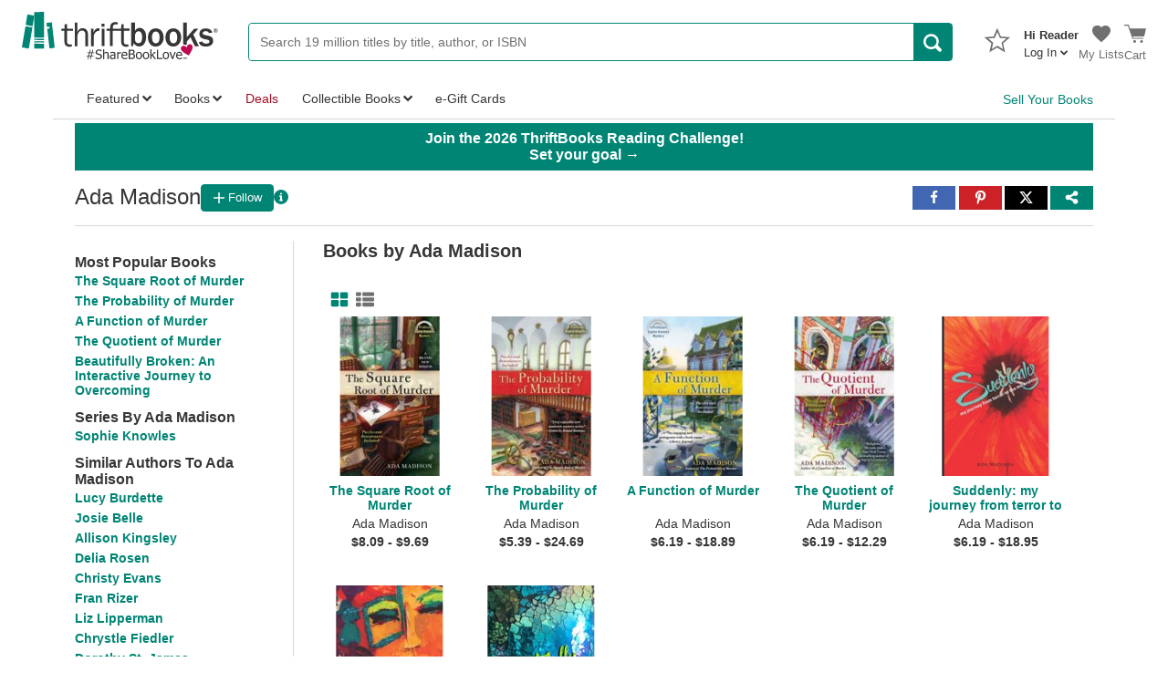

--- FILE ---
content_type: text/html; charset=utf-8
request_url: https://www.thriftbooks.com/a/ada-madison/235554/
body_size: 142453
content:
<!DOCTYPE html>
<html lang="en">
<head>

    
    
    <script src="/_fs-ch-1T1wmsGaOgGaSxcX/assets/script.js"></script>

    
    <script type="text/javascript">
        window.tb_IdAccount = 0;
        window.tb_IsLoggedIn = 'False';
        window.tb_BrazeWebSDKEndpoint = 'sdk.iad-05.braze.com';
        window.tb_BrazeWebAppId = '9b697b56-3ad5-4d70-afb3-6bf89f582a03';
    </script>

    
    <script>
        window.dataLayer = window.dataLayer || [];
        function gtag() { dataLayer.push(arguments); }
        gtag('consent', 'default', {
            'ad_storage': 'denied',
            'analytics_storage': 'denied',
            'ad_user_data': 'denied',
            'ad_personalization': 'denied',
            'personalization_storage': 'denied',
            'functionality_storage': 'granted',
            'security_storage': 'granted',
            'wait_for_update': 500
        });
        gtag("set", "ads_data_redaction", true);
    </script>

    
    <script src="https://cmp.osano.com/16CObGTHXExy73yEY/d16a2cf0-c130-44d7-8512-3ed9616f7bc9/osano.js"></script>

    
        <script type="text/javascript" src="https://pg.feroot.com/v1/bundle/00dd2e0a-bb7f-4a98-9476-94c206a53e34" data-osano="ESSENTIAL"></script>

    <!-- New Relic Browser agent -->
    <script type="text/javascript">window.NREUM||(NREUM={});NREUM.info = {"beacon":"bam.nr-data.net","errorBeacon":"bam.nr-data.net","licenseKey":"NRJS-2ebe01d86651c240d7a","applicationID":"1004902133","transactionName":"YFZWbBAAD0dWABdaWFkceW4hTiBBQwsMQUR0XFpMEA4NWFIRTHJCQ1tbSg==","queueTime":0,"applicationTime":130,"agent":"","atts":""}</script><script type="text/javascript">(window.NREUM||(NREUM={})).init={privacy:{cookies_enabled:true},ajax:{deny_list:["bam.nr-data.net"]},feature_flags:["soft_nav"],distributed_tracing:{enabled:true}};(window.NREUM||(NREUM={})).loader_config={agentID:"1103464413",accountID:"4144771",trustKey:"4144771",xpid:"UAcDVVFUCRABVFFWDgEFV1cC",licenseKey:"NRJS-2ebe01d86651c240d7a",applicationID:"1004902133",browserID:"1103464413"};;/*! For license information please see nr-loader-spa-1.308.0.min.js.LICENSE.txt */
(()=>{var e,t,r={384:(e,t,r)=>{"use strict";r.d(t,{NT:()=>a,US:()=>u,Zm:()=>o,bQ:()=>d,dV:()=>c,pV:()=>l});var n=r(6154),i=r(1863),s=r(1910);const a={beacon:"bam.nr-data.net",errorBeacon:"bam.nr-data.net"};function o(){return n.gm.NREUM||(n.gm.NREUM={}),void 0===n.gm.newrelic&&(n.gm.newrelic=n.gm.NREUM),n.gm.NREUM}function c(){let e=o();return e.o||(e.o={ST:n.gm.setTimeout,SI:n.gm.setImmediate||n.gm.setInterval,CT:n.gm.clearTimeout,XHR:n.gm.XMLHttpRequest,REQ:n.gm.Request,EV:n.gm.Event,PR:n.gm.Promise,MO:n.gm.MutationObserver,FETCH:n.gm.fetch,WS:n.gm.WebSocket},(0,s.i)(...Object.values(e.o))),e}function d(e,t){let r=o();r.initializedAgents??={},t.initializedAt={ms:(0,i.t)(),date:new Date},r.initializedAgents[e]=t}function u(e,t){o()[e]=t}function l(){return function(){let e=o();const t=e.info||{};e.info={beacon:a.beacon,errorBeacon:a.errorBeacon,...t}}(),function(){let e=o();const t=e.init||{};e.init={...t}}(),c(),function(){let e=o();const t=e.loader_config||{};e.loader_config={...t}}(),o()}},782:(e,t,r)=>{"use strict";r.d(t,{T:()=>n});const n=r(860).K7.pageViewTiming},860:(e,t,r)=>{"use strict";r.d(t,{$J:()=>u,K7:()=>c,P3:()=>d,XX:()=>i,Yy:()=>o,df:()=>s,qY:()=>n,v4:()=>a});const n="events",i="jserrors",s="browser/blobs",a="rum",o="browser/logs",c={ajax:"ajax",genericEvents:"generic_events",jserrors:i,logging:"logging",metrics:"metrics",pageAction:"page_action",pageViewEvent:"page_view_event",pageViewTiming:"page_view_timing",sessionReplay:"session_replay",sessionTrace:"session_trace",softNav:"soft_navigations",spa:"spa"},d={[c.pageViewEvent]:1,[c.pageViewTiming]:2,[c.metrics]:3,[c.jserrors]:4,[c.spa]:5,[c.ajax]:6,[c.sessionTrace]:7,[c.softNav]:8,[c.sessionReplay]:9,[c.logging]:10,[c.genericEvents]:11},u={[c.pageViewEvent]:a,[c.pageViewTiming]:n,[c.ajax]:n,[c.spa]:n,[c.softNav]:n,[c.metrics]:i,[c.jserrors]:i,[c.sessionTrace]:s,[c.sessionReplay]:s,[c.logging]:o,[c.genericEvents]:"ins"}},944:(e,t,r)=>{"use strict";r.d(t,{R:()=>i});var n=r(3241);function i(e,t){"function"==typeof console.debug&&(console.debug("New Relic Warning: https://github.com/newrelic/newrelic-browser-agent/blob/main/docs/warning-codes.md#".concat(e),t),(0,n.W)({agentIdentifier:null,drained:null,type:"data",name:"warn",feature:"warn",data:{code:e,secondary:t}}))}},993:(e,t,r)=>{"use strict";r.d(t,{A$:()=>s,ET:()=>a,TZ:()=>o,p_:()=>i});var n=r(860);const i={ERROR:"ERROR",WARN:"WARN",INFO:"INFO",DEBUG:"DEBUG",TRACE:"TRACE"},s={OFF:0,ERROR:1,WARN:2,INFO:3,DEBUG:4,TRACE:5},a="log",o=n.K7.logging},1541:(e,t,r)=>{"use strict";r.d(t,{U:()=>i,f:()=>n});const n={MFE:"MFE",BA:"BA"};function i(e,t){if(2!==t?.harvestEndpointVersion)return{};const r=t.agentRef.runtime.appMetadata.agents[0].entityGuid;return e?{"source.id":e.id,"source.name":e.name,"source.type":e.type,"parent.id":e.parent?.id||r,"parent.type":e.parent?.type||n.BA}:{"entity.guid":r,appId:t.agentRef.info.applicationID}}},1687:(e,t,r)=>{"use strict";r.d(t,{Ak:()=>d,Ze:()=>h,x3:()=>u});var n=r(3241),i=r(7836),s=r(3606),a=r(860),o=r(2646);const c={};function d(e,t){const r={staged:!1,priority:a.P3[t]||0};l(e),c[e].get(t)||c[e].set(t,r)}function u(e,t){e&&c[e]&&(c[e].get(t)&&c[e].delete(t),p(e,t,!1),c[e].size&&f(e))}function l(e){if(!e)throw new Error("agentIdentifier required");c[e]||(c[e]=new Map)}function h(e="",t="feature",r=!1){if(l(e),!e||!c[e].get(t)||r)return p(e,t);c[e].get(t).staged=!0,f(e)}function f(e){const t=Array.from(c[e]);t.every(([e,t])=>t.staged)&&(t.sort((e,t)=>e[1].priority-t[1].priority),t.forEach(([t])=>{c[e].delete(t),p(e,t)}))}function p(e,t,r=!0){const a=e?i.ee.get(e):i.ee,c=s.i.handlers;if(!a.aborted&&a.backlog&&c){if((0,n.W)({agentIdentifier:e,type:"lifecycle",name:"drain",feature:t}),r){const e=a.backlog[t],r=c[t];if(r){for(let t=0;e&&t<e.length;++t)g(e[t],r);Object.entries(r).forEach(([e,t])=>{Object.values(t||{}).forEach(t=>{t[0]?.on&&t[0]?.context()instanceof o.y&&t[0].on(e,t[1])})})}}a.isolatedBacklog||delete c[t],a.backlog[t]=null,a.emit("drain-"+t,[])}}function g(e,t){var r=e[1];Object.values(t[r]||{}).forEach(t=>{var r=e[0];if(t[0]===r){var n=t[1],i=e[3],s=e[2];n.apply(i,s)}})}},1738:(e,t,r)=>{"use strict";r.d(t,{U:()=>f,Y:()=>h});var n=r(3241),i=r(9908),s=r(1863),a=r(944),o=r(5701),c=r(3969),d=r(8362),u=r(860),l=r(4261);function h(e,t,r,s){const h=s||r;!h||h[e]&&h[e]!==d.d.prototype[e]||(h[e]=function(){(0,i.p)(c.xV,["API/"+e+"/called"],void 0,u.K7.metrics,r.ee),(0,n.W)({agentIdentifier:r.agentIdentifier,drained:!!o.B?.[r.agentIdentifier],type:"data",name:"api",feature:l.Pl+e,data:{}});try{return t.apply(this,arguments)}catch(e){(0,a.R)(23,e)}})}function f(e,t,r,n,a){const o=e.info;null===r?delete o.jsAttributes[t]:o.jsAttributes[t]=r,(a||null===r)&&(0,i.p)(l.Pl+n,[(0,s.t)(),t,r],void 0,"session",e.ee)}},1741:(e,t,r)=>{"use strict";r.d(t,{W:()=>s});var n=r(944),i=r(4261);class s{#e(e,...t){if(this[e]!==s.prototype[e])return this[e](...t);(0,n.R)(35,e)}addPageAction(e,t){return this.#e(i.hG,e,t)}register(e){return this.#e(i.eY,e)}recordCustomEvent(e,t){return this.#e(i.fF,e,t)}setPageViewName(e,t){return this.#e(i.Fw,e,t)}setCustomAttribute(e,t,r){return this.#e(i.cD,e,t,r)}noticeError(e,t){return this.#e(i.o5,e,t)}setUserId(e,t=!1){return this.#e(i.Dl,e,t)}setApplicationVersion(e){return this.#e(i.nb,e)}setErrorHandler(e){return this.#e(i.bt,e)}addRelease(e,t){return this.#e(i.k6,e,t)}log(e,t){return this.#e(i.$9,e,t)}start(){return this.#e(i.d3)}finished(e){return this.#e(i.BL,e)}recordReplay(){return this.#e(i.CH)}pauseReplay(){return this.#e(i.Tb)}addToTrace(e){return this.#e(i.U2,e)}setCurrentRouteName(e){return this.#e(i.PA,e)}interaction(e){return this.#e(i.dT,e)}wrapLogger(e,t,r){return this.#e(i.Wb,e,t,r)}measure(e,t){return this.#e(i.V1,e,t)}consent(e){return this.#e(i.Pv,e)}}},1863:(e,t,r)=>{"use strict";function n(){return Math.floor(performance.now())}r.d(t,{t:()=>n})},1910:(e,t,r)=>{"use strict";r.d(t,{i:()=>s});var n=r(944);const i=new Map;function s(...e){return e.every(e=>{if(i.has(e))return i.get(e);const t="function"==typeof e?e.toString():"",r=t.includes("[native code]"),s=t.includes("nrWrapper");return r||s||(0,n.R)(64,e?.name||t),i.set(e,r),r})}},2555:(e,t,r)=>{"use strict";r.d(t,{D:()=>o,f:()=>a});var n=r(384),i=r(8122);const s={beacon:n.NT.beacon,errorBeacon:n.NT.errorBeacon,licenseKey:void 0,applicationID:void 0,sa:void 0,queueTime:void 0,applicationTime:void 0,ttGuid:void 0,user:void 0,account:void 0,product:void 0,extra:void 0,jsAttributes:{},userAttributes:void 0,atts:void 0,transactionName:void 0,tNamePlain:void 0};function a(e){try{return!!e.licenseKey&&!!e.errorBeacon&&!!e.applicationID}catch(e){return!1}}const o=e=>(0,i.a)(e,s)},2614:(e,t,r)=>{"use strict";r.d(t,{BB:()=>a,H3:()=>n,g:()=>d,iL:()=>c,tS:()=>o,uh:()=>i,wk:()=>s});const n="NRBA",i="SESSION",s=144e5,a=18e5,o={STARTED:"session-started",PAUSE:"session-pause",RESET:"session-reset",RESUME:"session-resume",UPDATE:"session-update"},c={SAME_TAB:"same-tab",CROSS_TAB:"cross-tab"},d={OFF:0,FULL:1,ERROR:2}},2646:(e,t,r)=>{"use strict";r.d(t,{y:()=>n});class n{constructor(e){this.contextId=e}}},2843:(e,t,r)=>{"use strict";r.d(t,{G:()=>s,u:()=>i});var n=r(3878);function i(e,t=!1,r,i){(0,n.DD)("visibilitychange",function(){if(t)return void("hidden"===document.visibilityState&&e());e(document.visibilityState)},r,i)}function s(e,t,r){(0,n.sp)("pagehide",e,t,r)}},3241:(e,t,r)=>{"use strict";r.d(t,{W:()=>s});var n=r(6154);const i="newrelic";function s(e={}){try{n.gm.dispatchEvent(new CustomEvent(i,{detail:e}))}catch(e){}}},3304:(e,t,r)=>{"use strict";r.d(t,{A:()=>s});var n=r(7836);const i=()=>{const e=new WeakSet;return(t,r)=>{if("object"==typeof r&&null!==r){if(e.has(r))return;e.add(r)}return r}};function s(e){try{return JSON.stringify(e,i())??""}catch(e){try{n.ee.emit("internal-error",[e])}catch(e){}return""}}},3333:(e,t,r)=>{"use strict";r.d(t,{$v:()=>u,TZ:()=>n,Xh:()=>c,Zp:()=>i,kd:()=>d,mq:()=>o,nf:()=>a,qN:()=>s});const n=r(860).K7.genericEvents,i=["auxclick","click","copy","keydown","paste","scrollend"],s=["focus","blur"],a=4,o=1e3,c=2e3,d=["PageAction","UserAction","BrowserPerformance"],u={RESOURCES:"experimental.resources",REGISTER:"register"}},3434:(e,t,r)=>{"use strict";r.d(t,{Jt:()=>s,YM:()=>d});var n=r(7836),i=r(5607);const s="nr@original:".concat(i.W),a=50;var o=Object.prototype.hasOwnProperty,c=!1;function d(e,t){return e||(e=n.ee),r.inPlace=function(e,t,n,i,s){n||(n="");const a="-"===n.charAt(0);for(let o=0;o<t.length;o++){const c=t[o],d=e[c];l(d)||(e[c]=r(d,a?c+n:n,i,c,s))}},r.flag=s,r;function r(t,r,n,c,d){return l(t)?t:(r||(r=""),nrWrapper[s]=t,function(e,t,r){if(Object.defineProperty&&Object.keys)try{return Object.keys(e).forEach(function(r){Object.defineProperty(t,r,{get:function(){return e[r]},set:function(t){return e[r]=t,t}})}),t}catch(e){u([e],r)}for(var n in e)o.call(e,n)&&(t[n]=e[n])}(t,nrWrapper,e),nrWrapper);function nrWrapper(){var s,o,l,h;let f;try{o=this,s=[...arguments],l="function"==typeof n?n(s,o):n||{}}catch(t){u([t,"",[s,o,c],l],e)}i(r+"start",[s,o,c],l,d);const p=performance.now();let g;try{return h=t.apply(o,s),g=performance.now(),h}catch(e){throw g=performance.now(),i(r+"err",[s,o,e],l,d),f=e,f}finally{const e=g-p,t={start:p,end:g,duration:e,isLongTask:e>=a,methodName:c,thrownError:f};t.isLongTask&&i("long-task",[t,o],l,d),i(r+"end",[s,o,h],l,d)}}}function i(r,n,i,s){if(!c||t){var a=c;c=!0;try{e.emit(r,n,i,t,s)}catch(t){u([t,r,n,i],e)}c=a}}}function u(e,t){t||(t=n.ee);try{t.emit("internal-error",e)}catch(e){}}function l(e){return!(e&&"function"==typeof e&&e.apply&&!e[s])}},3606:(e,t,r)=>{"use strict";r.d(t,{i:()=>s});var n=r(9908);s.on=a;var i=s.handlers={};function s(e,t,r,s){a(s||n.d,i,e,t,r)}function a(e,t,r,i,s){s||(s="feature"),e||(e=n.d);var a=t[s]=t[s]||{};(a[r]=a[r]||[]).push([e,i])}},3738:(e,t,r)=>{"use strict";r.d(t,{He:()=>i,Kp:()=>o,Lc:()=>d,Rz:()=>u,TZ:()=>n,bD:()=>s,d3:()=>a,jx:()=>l,sl:()=>h,uP:()=>c});const n=r(860).K7.sessionTrace,i="bstResource",s="resource",a="-start",o="-end",c="fn"+a,d="fn"+o,u="pushState",l=1e3,h=3e4},3785:(e,t,r)=>{"use strict";r.d(t,{R:()=>c,b:()=>d});var n=r(9908),i=r(1863),s=r(860),a=r(3969),o=r(993);function c(e,t,r={},c=o.p_.INFO,d=!0,u,l=(0,i.t)()){(0,n.p)(a.xV,["API/logging/".concat(c.toLowerCase(),"/called")],void 0,s.K7.metrics,e),(0,n.p)(o.ET,[l,t,r,c,d,u],void 0,s.K7.logging,e)}function d(e){return"string"==typeof e&&Object.values(o.p_).some(t=>t===e.toUpperCase().trim())}},3878:(e,t,r)=>{"use strict";function n(e,t){return{capture:e,passive:!1,signal:t}}function i(e,t,r=!1,i){window.addEventListener(e,t,n(r,i))}function s(e,t,r=!1,i){document.addEventListener(e,t,n(r,i))}r.d(t,{DD:()=>s,jT:()=>n,sp:()=>i})},3962:(e,t,r)=>{"use strict";r.d(t,{AM:()=>a,O2:()=>l,OV:()=>s,Qu:()=>h,TZ:()=>c,ih:()=>f,pP:()=>o,t1:()=>u,tC:()=>i,wD:()=>d});var n=r(860);const i=["click","keydown","submit"],s="popstate",a="api",o="initialPageLoad",c=n.K7.softNav,d=5e3,u=500,l={INITIAL_PAGE_LOAD:"",ROUTE_CHANGE:1,UNSPECIFIED:2},h={INTERACTION:1,AJAX:2,CUSTOM_END:3,CUSTOM_TRACER:4},f={IP:"in progress",PF:"pending finish",FIN:"finished",CAN:"cancelled"}},3969:(e,t,r)=>{"use strict";r.d(t,{TZ:()=>n,XG:()=>o,rs:()=>i,xV:()=>a,z_:()=>s});const n=r(860).K7.metrics,i="sm",s="cm",a="storeSupportabilityMetrics",o="storeEventMetrics"},4234:(e,t,r)=>{"use strict";r.d(t,{W:()=>s});var n=r(7836),i=r(1687);class s{constructor(e,t){this.agentIdentifier=e,this.ee=n.ee.get(e),this.featureName=t,this.blocked=!1}deregisterDrain(){(0,i.x3)(this.agentIdentifier,this.featureName)}}},4261:(e,t,r)=>{"use strict";r.d(t,{$9:()=>u,BL:()=>c,CH:()=>p,Dl:()=>R,Fw:()=>w,PA:()=>v,Pl:()=>n,Pv:()=>A,Tb:()=>h,U2:()=>a,V1:()=>E,Wb:()=>T,bt:()=>y,cD:()=>b,d3:()=>x,dT:()=>d,eY:()=>g,fF:()=>f,hG:()=>s,hw:()=>i,k6:()=>o,nb:()=>m,o5:()=>l});const n="api-",i=n+"ixn-",s="addPageAction",a="addToTrace",o="addRelease",c="finished",d="interaction",u="log",l="noticeError",h="pauseReplay",f="recordCustomEvent",p="recordReplay",g="register",m="setApplicationVersion",v="setCurrentRouteName",b="setCustomAttribute",y="setErrorHandler",w="setPageViewName",R="setUserId",x="start",T="wrapLogger",E="measure",A="consent"},5205:(e,t,r)=>{"use strict";r.d(t,{j:()=>S});var n=r(384),i=r(1741);var s=r(2555),a=r(3333);const o=e=>{if(!e||"string"!=typeof e)return!1;try{document.createDocumentFragment().querySelector(e)}catch{return!1}return!0};var c=r(2614),d=r(944),u=r(8122);const l="[data-nr-mask]",h=e=>(0,u.a)(e,(()=>{const e={feature_flags:[],experimental:{allow_registered_children:!1,resources:!1},mask_selector:"*",block_selector:"[data-nr-block]",mask_input_options:{color:!1,date:!1,"datetime-local":!1,email:!1,month:!1,number:!1,range:!1,search:!1,tel:!1,text:!1,time:!1,url:!1,week:!1,textarea:!1,select:!1,password:!0}};return{ajax:{deny_list:void 0,block_internal:!0,enabled:!0,autoStart:!0},api:{get allow_registered_children(){return e.feature_flags.includes(a.$v.REGISTER)||e.experimental.allow_registered_children},set allow_registered_children(t){e.experimental.allow_registered_children=t},duplicate_registered_data:!1},browser_consent_mode:{enabled:!1},distributed_tracing:{enabled:void 0,exclude_newrelic_header:void 0,cors_use_newrelic_header:void 0,cors_use_tracecontext_headers:void 0,allowed_origins:void 0},get feature_flags(){return e.feature_flags},set feature_flags(t){e.feature_flags=t},generic_events:{enabled:!0,autoStart:!0},harvest:{interval:30},jserrors:{enabled:!0,autoStart:!0},logging:{enabled:!0,autoStart:!0},metrics:{enabled:!0,autoStart:!0},obfuscate:void 0,page_action:{enabled:!0},page_view_event:{enabled:!0,autoStart:!0},page_view_timing:{enabled:!0,autoStart:!0},performance:{capture_marks:!1,capture_measures:!1,capture_detail:!0,resources:{get enabled(){return e.feature_flags.includes(a.$v.RESOURCES)||e.experimental.resources},set enabled(t){e.experimental.resources=t},asset_types:[],first_party_domains:[],ignore_newrelic:!0}},privacy:{cookies_enabled:!0},proxy:{assets:void 0,beacon:void 0},session:{expiresMs:c.wk,inactiveMs:c.BB},session_replay:{autoStart:!0,enabled:!1,preload:!1,sampling_rate:10,error_sampling_rate:100,collect_fonts:!1,inline_images:!1,fix_stylesheets:!0,mask_all_inputs:!0,get mask_text_selector(){return e.mask_selector},set mask_text_selector(t){o(t)?e.mask_selector="".concat(t,",").concat(l):""===t||null===t?e.mask_selector=l:(0,d.R)(5,t)},get block_class(){return"nr-block"},get ignore_class(){return"nr-ignore"},get mask_text_class(){return"nr-mask"},get block_selector(){return e.block_selector},set block_selector(t){o(t)?e.block_selector+=",".concat(t):""!==t&&(0,d.R)(6,t)},get mask_input_options(){return e.mask_input_options},set mask_input_options(t){t&&"object"==typeof t?e.mask_input_options={...t,password:!0}:(0,d.R)(7,t)}},session_trace:{enabled:!0,autoStart:!0},soft_navigations:{enabled:!0,autoStart:!0},spa:{enabled:!0,autoStart:!0},ssl:void 0,user_actions:{enabled:!0,elementAttributes:["id","className","tagName","type"]}}})());var f=r(6154),p=r(9324);let g=0;const m={buildEnv:p.F3,distMethod:p.Xs,version:p.xv,originTime:f.WN},v={consented:!1},b={appMetadata:{},get consented(){return this.session?.state?.consent||v.consented},set consented(e){v.consented=e},customTransaction:void 0,denyList:void 0,disabled:!1,harvester:void 0,isolatedBacklog:!1,isRecording:!1,loaderType:void 0,maxBytes:3e4,obfuscator:void 0,onerror:void 0,ptid:void 0,releaseIds:{},session:void 0,timeKeeper:void 0,registeredEntities:[],jsAttributesMetadata:{bytes:0},get harvestCount(){return++g}},y=e=>{const t=(0,u.a)(e,b),r=Object.keys(m).reduce((e,t)=>(e[t]={value:m[t],writable:!1,configurable:!0,enumerable:!0},e),{});return Object.defineProperties(t,r)};var w=r(5701);const R=e=>{const t=e.startsWith("http");e+="/",r.p=t?e:"https://"+e};var x=r(7836),T=r(3241);const E={accountID:void 0,trustKey:void 0,agentID:void 0,licenseKey:void 0,applicationID:void 0,xpid:void 0},A=e=>(0,u.a)(e,E),_=new Set;function S(e,t={},r,a){let{init:o,info:c,loader_config:d,runtime:u={},exposed:l=!0}=t;if(!c){const e=(0,n.pV)();o=e.init,c=e.info,d=e.loader_config}e.init=h(o||{}),e.loader_config=A(d||{}),c.jsAttributes??={},f.bv&&(c.jsAttributes.isWorker=!0),e.info=(0,s.D)(c);const p=e.init,g=[c.beacon,c.errorBeacon];_.has(e.agentIdentifier)||(p.proxy.assets&&(R(p.proxy.assets),g.push(p.proxy.assets)),p.proxy.beacon&&g.push(p.proxy.beacon),e.beacons=[...g],function(e){const t=(0,n.pV)();Object.getOwnPropertyNames(i.W.prototype).forEach(r=>{const n=i.W.prototype[r];if("function"!=typeof n||"constructor"===n)return;let s=t[r];e[r]&&!1!==e.exposed&&"micro-agent"!==e.runtime?.loaderType&&(t[r]=(...t)=>{const n=e[r](...t);return s?s(...t):n})})}(e),(0,n.US)("activatedFeatures",w.B)),u.denyList=[...p.ajax.deny_list||[],...p.ajax.block_internal?g:[]],u.ptid=e.agentIdentifier,u.loaderType=r,e.runtime=y(u),_.has(e.agentIdentifier)||(e.ee=x.ee.get(e.agentIdentifier),e.exposed=l,(0,T.W)({agentIdentifier:e.agentIdentifier,drained:!!w.B?.[e.agentIdentifier],type:"lifecycle",name:"initialize",feature:void 0,data:e.config})),_.add(e.agentIdentifier)}},5270:(e,t,r)=>{"use strict";r.d(t,{Aw:()=>a,SR:()=>s,rF:()=>o});var n=r(384),i=r(7767);function s(e){return!!(0,n.dV)().o.MO&&(0,i.V)(e)&&!0===e?.session_trace.enabled}function a(e){return!0===e?.session_replay.preload&&s(e)}function o(e,t){try{if("string"==typeof t?.type){if("password"===t.type.toLowerCase())return"*".repeat(e?.length||0);if(void 0!==t?.dataset?.nrUnmask||t?.classList?.contains("nr-unmask"))return e}}catch(e){}return"string"==typeof e?e.replace(/[\S]/g,"*"):"*".repeat(e?.length||0)}},5289:(e,t,r)=>{"use strict";r.d(t,{GG:()=>a,Qr:()=>c,sB:()=>o});var n=r(3878),i=r(6389);function s(){return"undefined"==typeof document||"complete"===document.readyState}function a(e,t){if(s())return e();const r=(0,i.J)(e),a=setInterval(()=>{s()&&(clearInterval(a),r())},500);(0,n.sp)("load",r,t)}function o(e){if(s())return e();(0,n.DD)("DOMContentLoaded",e)}function c(e){if(s())return e();(0,n.sp)("popstate",e)}},5607:(e,t,r)=>{"use strict";r.d(t,{W:()=>n});const n=(0,r(9566).bz)()},5701:(e,t,r)=>{"use strict";r.d(t,{B:()=>s,t:()=>a});var n=r(3241);const i=new Set,s={};function a(e,t){const r=t.agentIdentifier;s[r]??={},e&&"object"==typeof e&&(i.has(r)||(t.ee.emit("rumresp",[e]),s[r]=e,i.add(r),(0,n.W)({agentIdentifier:r,loaded:!0,drained:!0,type:"lifecycle",name:"load",feature:void 0,data:e})))}},6154:(e,t,r)=>{"use strict";r.d(t,{OF:()=>d,RI:()=>i,WN:()=>h,bv:()=>s,eN:()=>f,gm:()=>a,lR:()=>l,m:()=>c,mw:()=>o,sb:()=>u});var n=r(1863);const i="undefined"!=typeof window&&!!window.document,s="undefined"!=typeof WorkerGlobalScope&&("undefined"!=typeof self&&self instanceof WorkerGlobalScope&&self.navigator instanceof WorkerNavigator||"undefined"!=typeof globalThis&&globalThis instanceof WorkerGlobalScope&&globalThis.navigator instanceof WorkerNavigator),a=i?window:"undefined"!=typeof WorkerGlobalScope&&("undefined"!=typeof self&&self instanceof WorkerGlobalScope&&self||"undefined"!=typeof globalThis&&globalThis instanceof WorkerGlobalScope&&globalThis),o=Boolean("hidden"===a?.document?.visibilityState),c=""+a?.location,d=/iPad|iPhone|iPod/.test(a.navigator?.userAgent),u=d&&"undefined"==typeof SharedWorker,l=(()=>{const e=a.navigator?.userAgent?.match(/Firefox[/\s](\d+\.\d+)/);return Array.isArray(e)&&e.length>=2?+e[1]:0})(),h=Date.now()-(0,n.t)(),f=()=>"undefined"!=typeof PerformanceNavigationTiming&&a?.performance?.getEntriesByType("navigation")?.[0]?.responseStart},6344:(e,t,r)=>{"use strict";r.d(t,{BB:()=>u,Qb:()=>l,TZ:()=>i,Ug:()=>a,Vh:()=>s,_s:()=>o,bc:()=>d,yP:()=>c});var n=r(2614);const i=r(860).K7.sessionReplay,s="errorDuringReplay",a=.12,o={DomContentLoaded:0,Load:1,FullSnapshot:2,IncrementalSnapshot:3,Meta:4,Custom:5},c={[n.g.ERROR]:15e3,[n.g.FULL]:3e5,[n.g.OFF]:0},d={RESET:{message:"Session was reset",sm:"Reset"},IMPORT:{message:"Recorder failed to import",sm:"Import"},TOO_MANY:{message:"429: Too Many Requests",sm:"Too-Many"},TOO_BIG:{message:"Payload was too large",sm:"Too-Big"},CROSS_TAB:{message:"Session Entity was set to OFF on another tab",sm:"Cross-Tab"},ENTITLEMENTS:{message:"Session Replay is not allowed and will not be started",sm:"Entitlement"}},u=5e3,l={API:"api",RESUME:"resume",SWITCH_TO_FULL:"switchToFull",INITIALIZE:"initialize",PRELOAD:"preload"}},6389:(e,t,r)=>{"use strict";function n(e,t=500,r={}){const n=r?.leading||!1;let i;return(...r)=>{n&&void 0===i&&(e.apply(this,r),i=setTimeout(()=>{i=clearTimeout(i)},t)),n||(clearTimeout(i),i=setTimeout(()=>{e.apply(this,r)},t))}}function i(e){let t=!1;return(...r)=>{t||(t=!0,e.apply(this,r))}}r.d(t,{J:()=>i,s:()=>n})},6630:(e,t,r)=>{"use strict";r.d(t,{T:()=>n});const n=r(860).K7.pageViewEvent},6774:(e,t,r)=>{"use strict";r.d(t,{T:()=>n});const n=r(860).K7.jserrors},7295:(e,t,r)=>{"use strict";r.d(t,{Xv:()=>a,gX:()=>i,iW:()=>s});var n=[];function i(e){if(!e||s(e))return!1;if(0===n.length)return!0;if("*"===n[0].hostname)return!1;for(var t=0;t<n.length;t++){var r=n[t];if(r.hostname.test(e.hostname)&&r.pathname.test(e.pathname))return!1}return!0}function s(e){return void 0===e.hostname}function a(e){if(n=[],e&&e.length)for(var t=0;t<e.length;t++){let r=e[t];if(!r)continue;if("*"===r)return void(n=[{hostname:"*"}]);0===r.indexOf("http://")?r=r.substring(7):0===r.indexOf("https://")&&(r=r.substring(8));const i=r.indexOf("/");let s,a;i>0?(s=r.substring(0,i),a=r.substring(i)):(s=r,a="*");let[c]=s.split(":");n.push({hostname:o(c),pathname:o(a,!0)})}}function o(e,t=!1){const r=e.replace(/[.+?^${}()|[\]\\]/g,e=>"\\"+e).replace(/\*/g,".*?");return new RegExp((t?"^":"")+r+"$")}},7485:(e,t,r)=>{"use strict";r.d(t,{D:()=>i});var n=r(6154);function i(e){if(0===(e||"").indexOf("data:"))return{protocol:"data"};try{const t=new URL(e,location.href),r={port:t.port,hostname:t.hostname,pathname:t.pathname,search:t.search,protocol:t.protocol.slice(0,t.protocol.indexOf(":")),sameOrigin:t.protocol===n.gm?.location?.protocol&&t.host===n.gm?.location?.host};return r.port&&""!==r.port||("http:"===t.protocol&&(r.port="80"),"https:"===t.protocol&&(r.port="443")),r.pathname&&""!==r.pathname?r.pathname.startsWith("/")||(r.pathname="/".concat(r.pathname)):r.pathname="/",r}catch(e){return{}}}},7699:(e,t,r)=>{"use strict";r.d(t,{It:()=>s,KC:()=>o,No:()=>i,qh:()=>a});var n=r(860);const i=16e3,s=1e6,a="SESSION_ERROR",o={[n.K7.logging]:!0,[n.K7.genericEvents]:!1,[n.K7.jserrors]:!1,[n.K7.ajax]:!1}},7767:(e,t,r)=>{"use strict";r.d(t,{V:()=>i});var n=r(6154);const i=e=>n.RI&&!0===e?.privacy.cookies_enabled},7836:(e,t,r)=>{"use strict";r.d(t,{P:()=>o,ee:()=>c});var n=r(384),i=r(8990),s=r(2646),a=r(5607);const o="nr@context:".concat(a.W),c=function e(t,r){var n={},a={},u={},l=!1;try{l=16===r.length&&d.initializedAgents?.[r]?.runtime.isolatedBacklog}catch(e){}var h={on:p,addEventListener:p,removeEventListener:function(e,t){var r=n[e];if(!r)return;for(var i=0;i<r.length;i++)r[i]===t&&r.splice(i,1)},emit:function(e,r,n,i,s){!1!==s&&(s=!0);if(c.aborted&&!i)return;t&&s&&t.emit(e,r,n);var o=f(n);g(e).forEach(e=>{e.apply(o,r)});var d=v()[a[e]];d&&d.push([h,e,r,o]);return o},get:m,listeners:g,context:f,buffer:function(e,t){const r=v();if(t=t||"feature",h.aborted)return;Object.entries(e||{}).forEach(([e,n])=>{a[n]=t,t in r||(r[t]=[])})},abort:function(){h._aborted=!0,Object.keys(h.backlog).forEach(e=>{delete h.backlog[e]})},isBuffering:function(e){return!!v()[a[e]]},debugId:r,backlog:l?{}:t&&"object"==typeof t.backlog?t.backlog:{},isolatedBacklog:l};return Object.defineProperty(h,"aborted",{get:()=>{let e=h._aborted||!1;return e||(t&&(e=t.aborted),e)}}),h;function f(e){return e&&e instanceof s.y?e:e?(0,i.I)(e,o,()=>new s.y(o)):new s.y(o)}function p(e,t){n[e]=g(e).concat(t)}function g(e){return n[e]||[]}function m(t){return u[t]=u[t]||e(h,t)}function v(){return h.backlog}}(void 0,"globalEE"),d=(0,n.Zm)();d.ee||(d.ee=c)},8122:(e,t,r)=>{"use strict";r.d(t,{a:()=>i});var n=r(944);function i(e,t){try{if(!e||"object"!=typeof e)return(0,n.R)(3);if(!t||"object"!=typeof t)return(0,n.R)(4);const r=Object.create(Object.getPrototypeOf(t),Object.getOwnPropertyDescriptors(t)),s=0===Object.keys(r).length?e:r;for(let a in s)if(void 0!==e[a])try{if(null===e[a]){r[a]=null;continue}Array.isArray(e[a])&&Array.isArray(t[a])?r[a]=Array.from(new Set([...e[a],...t[a]])):"object"==typeof e[a]&&"object"==typeof t[a]?r[a]=i(e[a],t[a]):r[a]=e[a]}catch(e){r[a]||(0,n.R)(1,e)}return r}catch(e){(0,n.R)(2,e)}}},8139:(e,t,r)=>{"use strict";r.d(t,{u:()=>h});var n=r(7836),i=r(3434),s=r(8990),a=r(6154);const o={},c=a.gm.XMLHttpRequest,d="addEventListener",u="removeEventListener",l="nr@wrapped:".concat(n.P);function h(e){var t=function(e){return(e||n.ee).get("events")}(e);if(o[t.debugId]++)return t;o[t.debugId]=1;var r=(0,i.YM)(t,!0);function h(e){r.inPlace(e,[d,u],"-",p)}function p(e,t){return e[1]}return"getPrototypeOf"in Object&&(a.RI&&f(document,h),c&&f(c.prototype,h),f(a.gm,h)),t.on(d+"-start",function(e,t){var n=e[1];if(null!==n&&("function"==typeof n||"object"==typeof n)&&"newrelic"!==e[0]){var i=(0,s.I)(n,l,function(){var e={object:function(){if("function"!=typeof n.handleEvent)return;return n.handleEvent.apply(n,arguments)},function:n}[typeof n];return e?r(e,"fn-",null,e.name||"anonymous"):n});this.wrapped=e[1]=i}}),t.on(u+"-start",function(e){e[1]=this.wrapped||e[1]}),t}function f(e,t,...r){let n=e;for(;"object"==typeof n&&!Object.prototype.hasOwnProperty.call(n,d);)n=Object.getPrototypeOf(n);n&&t(n,...r)}},8362:(e,t,r)=>{"use strict";r.d(t,{d:()=>s});var n=r(9566),i=r(1741);class s extends i.W{agentIdentifier=(0,n.LA)(16)}},8374:(e,t,r)=>{r.nc=(()=>{try{return document?.currentScript?.nonce}catch(e){}return""})()},8990:(e,t,r)=>{"use strict";r.d(t,{I:()=>i});var n=Object.prototype.hasOwnProperty;function i(e,t,r){if(n.call(e,t))return e[t];var i=r();if(Object.defineProperty&&Object.keys)try{return Object.defineProperty(e,t,{value:i,writable:!0,enumerable:!1}),i}catch(e){}return e[t]=i,i}},9119:(e,t,r)=>{"use strict";r.d(t,{L:()=>s});var n=/([^?#]*)[^#]*(#[^?]*|$).*/,i=/([^?#]*)().*/;function s(e,t){return e?e.replace(t?n:i,"$1$2"):e}},9300:(e,t,r)=>{"use strict";r.d(t,{T:()=>n});const n=r(860).K7.ajax},9324:(e,t,r)=>{"use strict";r.d(t,{AJ:()=>a,F3:()=>i,Xs:()=>s,Yq:()=>o,xv:()=>n});const n="1.308.0",i="PROD",s="CDN",a="@newrelic/rrweb",o="1.0.1"},9566:(e,t,r)=>{"use strict";r.d(t,{LA:()=>o,ZF:()=>c,bz:()=>a,el:()=>d});var n=r(6154);const i="xxxxxxxx-xxxx-4xxx-yxxx-xxxxxxxxxxxx";function s(e,t){return e?15&e[t]:16*Math.random()|0}function a(){const e=n.gm?.crypto||n.gm?.msCrypto;let t,r=0;return e&&e.getRandomValues&&(t=e.getRandomValues(new Uint8Array(30))),i.split("").map(e=>"x"===e?s(t,r++).toString(16):"y"===e?(3&s()|8).toString(16):e).join("")}function o(e){const t=n.gm?.crypto||n.gm?.msCrypto;let r,i=0;t&&t.getRandomValues&&(r=t.getRandomValues(new Uint8Array(e)));const a=[];for(var o=0;o<e;o++)a.push(s(r,i++).toString(16));return a.join("")}function c(){return o(16)}function d(){return o(32)}},9908:(e,t,r)=>{"use strict";r.d(t,{d:()=>n,p:()=>i});var n=r(7836).ee.get("handle");function i(e,t,r,i,s){s?(s.buffer([e],i),s.emit(e,t,r)):(n.buffer([e],i),n.emit(e,t,r))}}},n={};function i(e){var t=n[e];if(void 0!==t)return t.exports;var s=n[e]={exports:{}};return r[e](s,s.exports,i),s.exports}i.m=r,i.d=(e,t)=>{for(var r in t)i.o(t,r)&&!i.o(e,r)&&Object.defineProperty(e,r,{enumerable:!0,get:t[r]})},i.f={},i.e=e=>Promise.all(Object.keys(i.f).reduce((t,r)=>(i.f[r](e,t),t),[])),i.u=e=>({212:"nr-spa-compressor",249:"nr-spa-recorder",478:"nr-spa"}[e]+"-1.308.0.min.js"),i.o=(e,t)=>Object.prototype.hasOwnProperty.call(e,t),e={},t="NRBA-1.308.0.PROD:",i.l=(r,n,s,a)=>{if(e[r])e[r].push(n);else{var o,c;if(void 0!==s)for(var d=document.getElementsByTagName("script"),u=0;u<d.length;u++){var l=d[u];if(l.getAttribute("src")==r||l.getAttribute("data-webpack")==t+s){o=l;break}}if(!o){c=!0;var h={478:"sha512-RSfSVnmHk59T/uIPbdSE0LPeqcEdF4/+XhfJdBuccH5rYMOEZDhFdtnh6X6nJk7hGpzHd9Ujhsy7lZEz/ORYCQ==",249:"sha512-ehJXhmntm85NSqW4MkhfQqmeKFulra3klDyY0OPDUE+sQ3GokHlPh1pmAzuNy//3j4ac6lzIbmXLvGQBMYmrkg==",212:"sha512-B9h4CR46ndKRgMBcK+j67uSR2RCnJfGefU+A7FrgR/k42ovXy5x/MAVFiSvFxuVeEk/pNLgvYGMp1cBSK/G6Fg=="};(o=document.createElement("script")).charset="utf-8",i.nc&&o.setAttribute("nonce",i.nc),o.setAttribute("data-webpack",t+s),o.src=r,0!==o.src.indexOf(window.location.origin+"/")&&(o.crossOrigin="anonymous"),h[a]&&(o.integrity=h[a])}e[r]=[n];var f=(t,n)=>{o.onerror=o.onload=null,clearTimeout(p);var i=e[r];if(delete e[r],o.parentNode&&o.parentNode.removeChild(o),i&&i.forEach(e=>e(n)),t)return t(n)},p=setTimeout(f.bind(null,void 0,{type:"timeout",target:o}),12e4);o.onerror=f.bind(null,o.onerror),o.onload=f.bind(null,o.onload),c&&document.head.appendChild(o)}},i.r=e=>{"undefined"!=typeof Symbol&&Symbol.toStringTag&&Object.defineProperty(e,Symbol.toStringTag,{value:"Module"}),Object.defineProperty(e,"__esModule",{value:!0})},i.p="https://js-agent.newrelic.com/",(()=>{var e={38:0,788:0};i.f.j=(t,r)=>{var n=i.o(e,t)?e[t]:void 0;if(0!==n)if(n)r.push(n[2]);else{var s=new Promise((r,i)=>n=e[t]=[r,i]);r.push(n[2]=s);var a=i.p+i.u(t),o=new Error;i.l(a,r=>{if(i.o(e,t)&&(0!==(n=e[t])&&(e[t]=void 0),n)){var s=r&&("load"===r.type?"missing":r.type),a=r&&r.target&&r.target.src;o.message="Loading chunk "+t+" failed: ("+s+": "+a+")",o.name="ChunkLoadError",o.type=s,o.request=a,n[1](o)}},"chunk-"+t,t)}};var t=(t,r)=>{var n,s,[a,o,c]=r,d=0;if(a.some(t=>0!==e[t])){for(n in o)i.o(o,n)&&(i.m[n]=o[n]);if(c)c(i)}for(t&&t(r);d<a.length;d++)s=a[d],i.o(e,s)&&e[s]&&e[s][0](),e[s]=0},r=self["webpackChunk:NRBA-1.308.0.PROD"]=self["webpackChunk:NRBA-1.308.0.PROD"]||[];r.forEach(t.bind(null,0)),r.push=t.bind(null,r.push.bind(r))})(),(()=>{"use strict";i(8374);var e=i(8362),t=i(860);const r=Object.values(t.K7);var n=i(5205);var s=i(9908),a=i(1863),o=i(4261),c=i(1738);var d=i(1687),u=i(4234),l=i(5289),h=i(6154),f=i(944),p=i(5270),g=i(7767),m=i(6389),v=i(7699);class b extends u.W{constructor(e,t){super(e.agentIdentifier,t),this.agentRef=e,this.abortHandler=void 0,this.featAggregate=void 0,this.loadedSuccessfully=void 0,this.onAggregateImported=new Promise(e=>{this.loadedSuccessfully=e}),this.deferred=Promise.resolve(),!1===e.init[this.featureName].autoStart?this.deferred=new Promise((t,r)=>{this.ee.on("manual-start-all",(0,m.J)(()=>{(0,d.Ak)(e.agentIdentifier,this.featureName),t()}))}):(0,d.Ak)(e.agentIdentifier,t)}importAggregator(e,t,r={}){if(this.featAggregate)return;const n=async()=>{let n;await this.deferred;try{if((0,g.V)(e.init)){const{setupAgentSession:t}=await i.e(478).then(i.bind(i,8766));n=t(e)}}catch(e){(0,f.R)(20,e),this.ee.emit("internal-error",[e]),(0,s.p)(v.qh,[e],void 0,this.featureName,this.ee)}try{if(!this.#t(this.featureName,n,e.init))return(0,d.Ze)(this.agentIdentifier,this.featureName),void this.loadedSuccessfully(!1);const{Aggregate:i}=await t();this.featAggregate=new i(e,r),e.runtime.harvester.initializedAggregates.push(this.featAggregate),this.loadedSuccessfully(!0)}catch(e){(0,f.R)(34,e),this.abortHandler?.(),(0,d.Ze)(this.agentIdentifier,this.featureName,!0),this.loadedSuccessfully(!1),this.ee&&this.ee.abort()}};h.RI?(0,l.GG)(()=>n(),!0):n()}#t(e,r,n){if(this.blocked)return!1;switch(e){case t.K7.sessionReplay:return(0,p.SR)(n)&&!!r;case t.K7.sessionTrace:return!!r;default:return!0}}}var y=i(6630),w=i(2614),R=i(3241);class x extends b{static featureName=y.T;constructor(e){var t;super(e,y.T),this.setupInspectionEvents(e.agentIdentifier),t=e,(0,c.Y)(o.Fw,function(e,r){"string"==typeof e&&("/"!==e.charAt(0)&&(e="/"+e),t.runtime.customTransaction=(r||"http://custom.transaction")+e,(0,s.p)(o.Pl+o.Fw,[(0,a.t)()],void 0,void 0,t.ee))},t),this.importAggregator(e,()=>i.e(478).then(i.bind(i,2467)))}setupInspectionEvents(e){const t=(t,r)=>{t&&(0,R.W)({agentIdentifier:e,timeStamp:t.timeStamp,loaded:"complete"===t.target.readyState,type:"window",name:r,data:t.target.location+""})};(0,l.sB)(e=>{t(e,"DOMContentLoaded")}),(0,l.GG)(e=>{t(e,"load")}),(0,l.Qr)(e=>{t(e,"navigate")}),this.ee.on(w.tS.UPDATE,(t,r)=>{(0,R.W)({agentIdentifier:e,type:"lifecycle",name:"session",data:r})})}}var T=i(384);class E extends e.d{constructor(e){var t;(super(),h.gm)?(this.features={},(0,T.bQ)(this.agentIdentifier,this),this.desiredFeatures=new Set(e.features||[]),this.desiredFeatures.add(x),(0,n.j)(this,e,e.loaderType||"agent"),t=this,(0,c.Y)(o.cD,function(e,r,n=!1){if("string"==typeof e){if(["string","number","boolean"].includes(typeof r)||null===r)return(0,c.U)(t,e,r,o.cD,n);(0,f.R)(40,typeof r)}else(0,f.R)(39,typeof e)},t),function(e){(0,c.Y)(o.Dl,function(t,r=!1){if("string"!=typeof t&&null!==t)return void(0,f.R)(41,typeof t);const n=e.info.jsAttributes["enduser.id"];r&&null!=n&&n!==t?(0,s.p)(o.Pl+"setUserIdAndResetSession",[t],void 0,"session",e.ee):(0,c.U)(e,"enduser.id",t,o.Dl,!0)},e)}(this),function(e){(0,c.Y)(o.nb,function(t){if("string"==typeof t||null===t)return(0,c.U)(e,"application.version",t,o.nb,!1);(0,f.R)(42,typeof t)},e)}(this),function(e){(0,c.Y)(o.d3,function(){e.ee.emit("manual-start-all")},e)}(this),function(e){(0,c.Y)(o.Pv,function(t=!0){if("boolean"==typeof t){if((0,s.p)(o.Pl+o.Pv,[t],void 0,"session",e.ee),e.runtime.consented=t,t){const t=e.features.page_view_event;t.onAggregateImported.then(e=>{const r=t.featAggregate;e&&!r.sentRum&&r.sendRum()})}}else(0,f.R)(65,typeof t)},e)}(this),this.run()):(0,f.R)(21)}get config(){return{info:this.info,init:this.init,loader_config:this.loader_config,runtime:this.runtime}}get api(){return this}run(){try{const e=function(e){const t={};return r.forEach(r=>{t[r]=!!e[r]?.enabled}),t}(this.init),n=[...this.desiredFeatures];n.sort((e,r)=>t.P3[e.featureName]-t.P3[r.featureName]),n.forEach(r=>{if(!e[r.featureName]&&r.featureName!==t.K7.pageViewEvent)return;if(r.featureName===t.K7.spa)return void(0,f.R)(67);const n=function(e){switch(e){case t.K7.ajax:return[t.K7.jserrors];case t.K7.sessionTrace:return[t.K7.ajax,t.K7.pageViewEvent];case t.K7.sessionReplay:return[t.K7.sessionTrace];case t.K7.pageViewTiming:return[t.K7.pageViewEvent];default:return[]}}(r.featureName).filter(e=>!(e in this.features));n.length>0&&(0,f.R)(36,{targetFeature:r.featureName,missingDependencies:n}),this.features[r.featureName]=new r(this)})}catch(e){(0,f.R)(22,e);for(const e in this.features)this.features[e].abortHandler?.();const t=(0,T.Zm)();delete t.initializedAgents[this.agentIdentifier]?.features,delete this.sharedAggregator;return t.ee.get(this.agentIdentifier).abort(),!1}}}var A=i(2843),_=i(782);class S extends b{static featureName=_.T;constructor(e){super(e,_.T),h.RI&&((0,A.u)(()=>(0,s.p)("docHidden",[(0,a.t)()],void 0,_.T,this.ee),!0),(0,A.G)(()=>(0,s.p)("winPagehide",[(0,a.t)()],void 0,_.T,this.ee)),this.importAggregator(e,()=>i.e(478).then(i.bind(i,9917))))}}var O=i(3969);class I extends b{static featureName=O.TZ;constructor(e){super(e,O.TZ),h.RI&&document.addEventListener("securitypolicyviolation",e=>{(0,s.p)(O.xV,["Generic/CSPViolation/Detected"],void 0,this.featureName,this.ee)}),this.importAggregator(e,()=>i.e(478).then(i.bind(i,6555)))}}var N=i(6774),P=i(3878),k=i(3304);class D{constructor(e,t,r,n,i){this.name="UncaughtError",this.message="string"==typeof e?e:(0,k.A)(e),this.sourceURL=t,this.line=r,this.column=n,this.__newrelic=i}}function C(e){return M(e)?e:new D(void 0!==e?.message?e.message:e,e?.filename||e?.sourceURL,e?.lineno||e?.line,e?.colno||e?.col,e?.__newrelic,e?.cause)}function j(e){const t="Unhandled Promise Rejection: ";if(!e?.reason)return;if(M(e.reason)){try{e.reason.message.startsWith(t)||(e.reason.message=t+e.reason.message)}catch(e){}return C(e.reason)}const r=C(e.reason);return(r.message||"").startsWith(t)||(r.message=t+r.message),r}function L(e){if(e.error instanceof SyntaxError&&!/:\d+$/.test(e.error.stack?.trim())){const t=new D(e.message,e.filename,e.lineno,e.colno,e.error.__newrelic,e.cause);return t.name=SyntaxError.name,t}return M(e.error)?e.error:C(e)}function M(e){return e instanceof Error&&!!e.stack}function H(e,r,n,i,o=(0,a.t)()){"string"==typeof e&&(e=new Error(e)),(0,s.p)("err",[e,o,!1,r,n.runtime.isRecording,void 0,i],void 0,t.K7.jserrors,n.ee),(0,s.p)("uaErr",[],void 0,t.K7.genericEvents,n.ee)}var B=i(1541),K=i(993),W=i(3785);function U(e,{customAttributes:t={},level:r=K.p_.INFO}={},n,i,s=(0,a.t)()){(0,W.R)(n.ee,e,t,r,!1,i,s)}function F(e,r,n,i,c=(0,a.t)()){(0,s.p)(o.Pl+o.hG,[c,e,r,i],void 0,t.K7.genericEvents,n.ee)}function V(e,r,n,i,c=(0,a.t)()){const{start:d,end:u,customAttributes:l}=r||{},h={customAttributes:l||{}};if("object"!=typeof h.customAttributes||"string"!=typeof e||0===e.length)return void(0,f.R)(57);const p=(e,t)=>null==e?t:"number"==typeof e?e:e instanceof PerformanceMark?e.startTime:Number.NaN;if(h.start=p(d,0),h.end=p(u,c),Number.isNaN(h.start)||Number.isNaN(h.end))(0,f.R)(57);else{if(h.duration=h.end-h.start,!(h.duration<0))return(0,s.p)(o.Pl+o.V1,[h,e,i],void 0,t.K7.genericEvents,n.ee),h;(0,f.R)(58)}}function G(e,r={},n,i,c=(0,a.t)()){(0,s.p)(o.Pl+o.fF,[c,e,r,i],void 0,t.K7.genericEvents,n.ee)}function z(e){(0,c.Y)(o.eY,function(t){return Y(e,t)},e)}function Y(e,r,n){(0,f.R)(54,"newrelic.register"),r||={},r.type=B.f.MFE,r.licenseKey||=e.info.licenseKey,r.blocked=!1,r.parent=n||{},Array.isArray(r.tags)||(r.tags=[]);const i={};r.tags.forEach(e=>{"name"!==e&&"id"!==e&&(i["source.".concat(e)]=!0)}),r.isolated??=!0;let o=()=>{};const c=e.runtime.registeredEntities;if(!r.isolated){const e=c.find(({metadata:{target:{id:e}}})=>e===r.id&&!r.isolated);if(e)return e}const d=e=>{r.blocked=!0,o=e};function u(e){return"string"==typeof e&&!!e.trim()&&e.trim().length<501||"number"==typeof e}e.init.api.allow_registered_children||d((0,m.J)(()=>(0,f.R)(55))),u(r.id)&&u(r.name)||d((0,m.J)(()=>(0,f.R)(48,r)));const l={addPageAction:(t,n={})=>g(F,[t,{...i,...n},e],r),deregister:()=>{d((0,m.J)(()=>(0,f.R)(68)))},log:(t,n={})=>g(U,[t,{...n,customAttributes:{...i,...n.customAttributes||{}}},e],r),measure:(t,n={})=>g(V,[t,{...n,customAttributes:{...i,...n.customAttributes||{}}},e],r),noticeError:(t,n={})=>g(H,[t,{...i,...n},e],r),register:(t={})=>g(Y,[e,t],l.metadata.target),recordCustomEvent:(t,n={})=>g(G,[t,{...i,...n},e],r),setApplicationVersion:e=>p("application.version",e),setCustomAttribute:(e,t)=>p(e,t),setUserId:e=>p("enduser.id",e),metadata:{customAttributes:i,target:r}},h=()=>(r.blocked&&o(),r.blocked);h()||c.push(l);const p=(e,t)=>{h()||(i[e]=t)},g=(r,n,i)=>{if(h())return;const o=(0,a.t)();(0,s.p)(O.xV,["API/register/".concat(r.name,"/called")],void 0,t.K7.metrics,e.ee);try{if(e.init.api.duplicate_registered_data&&"register"!==r.name){let e=n;if(n[1]instanceof Object){const t={"child.id":i.id,"child.type":i.type};e="customAttributes"in n[1]?[n[0],{...n[1],customAttributes:{...n[1].customAttributes,...t}},...n.slice(2)]:[n[0],{...n[1],...t},...n.slice(2)]}r(...e,void 0,o)}return r(...n,i,o)}catch(e){(0,f.R)(50,e)}};return l}class Z extends b{static featureName=N.T;constructor(e){var t;super(e,N.T),t=e,(0,c.Y)(o.o5,(e,r)=>H(e,r,t),t),function(e){(0,c.Y)(o.bt,function(t){e.runtime.onerror=t},e)}(e),function(e){let t=0;(0,c.Y)(o.k6,function(e,r){++t>10||(this.runtime.releaseIds[e.slice(-200)]=(""+r).slice(-200))},e)}(e),z(e);try{this.removeOnAbort=new AbortController}catch(e){}this.ee.on("internal-error",(t,r)=>{this.abortHandler&&(0,s.p)("ierr",[C(t),(0,a.t)(),!0,{},e.runtime.isRecording,r],void 0,this.featureName,this.ee)}),h.gm.addEventListener("unhandledrejection",t=>{this.abortHandler&&(0,s.p)("err",[j(t),(0,a.t)(),!1,{unhandledPromiseRejection:1},e.runtime.isRecording],void 0,this.featureName,this.ee)},(0,P.jT)(!1,this.removeOnAbort?.signal)),h.gm.addEventListener("error",t=>{this.abortHandler&&(0,s.p)("err",[L(t),(0,a.t)(),!1,{},e.runtime.isRecording],void 0,this.featureName,this.ee)},(0,P.jT)(!1,this.removeOnAbort?.signal)),this.abortHandler=this.#r,this.importAggregator(e,()=>i.e(478).then(i.bind(i,2176)))}#r(){this.removeOnAbort?.abort(),this.abortHandler=void 0}}var q=i(8990);let X=1;function J(e){const t=typeof e;return!e||"object"!==t&&"function"!==t?-1:e===h.gm?0:(0,q.I)(e,"nr@id",function(){return X++})}function Q(e){if("string"==typeof e&&e.length)return e.length;if("object"==typeof e){if("undefined"!=typeof ArrayBuffer&&e instanceof ArrayBuffer&&e.byteLength)return e.byteLength;if("undefined"!=typeof Blob&&e instanceof Blob&&e.size)return e.size;if(!("undefined"!=typeof FormData&&e instanceof FormData))try{return(0,k.A)(e).length}catch(e){return}}}var ee=i(8139),te=i(7836),re=i(3434);const ne={},ie=["open","send"];function se(e){var t=e||te.ee;const r=function(e){return(e||te.ee).get("xhr")}(t);if(void 0===h.gm.XMLHttpRequest)return r;if(ne[r.debugId]++)return r;ne[r.debugId]=1,(0,ee.u)(t);var n=(0,re.YM)(r),i=h.gm.XMLHttpRequest,s=h.gm.MutationObserver,a=h.gm.Promise,o=h.gm.setInterval,c="readystatechange",d=["onload","onerror","onabort","onloadstart","onloadend","onprogress","ontimeout"],u=[],l=h.gm.XMLHttpRequest=function(e){const t=new i(e),s=r.context(t);try{r.emit("new-xhr",[t],s),t.addEventListener(c,(a=s,function(){var e=this;e.readyState>3&&!a.resolved&&(a.resolved=!0,r.emit("xhr-resolved",[],e)),n.inPlace(e,d,"fn-",y)}),(0,P.jT)(!1))}catch(e){(0,f.R)(15,e);try{r.emit("internal-error",[e])}catch(e){}}var a;return t};function p(e,t){n.inPlace(t,["onreadystatechange"],"fn-",y)}if(function(e,t){for(var r in e)t[r]=e[r]}(i,l),l.prototype=i.prototype,n.inPlace(l.prototype,ie,"-xhr-",y),r.on("send-xhr-start",function(e,t){p(e,t),function(e){u.push(e),s&&(g?g.then(b):o?o(b):(m=-m,v.data=m))}(t)}),r.on("open-xhr-start",p),s){var g=a&&a.resolve();if(!o&&!a){var m=1,v=document.createTextNode(m);new s(b).observe(v,{characterData:!0})}}else t.on("fn-end",function(e){e[0]&&e[0].type===c||b()});function b(){for(var e=0;e<u.length;e++)p(0,u[e]);u.length&&(u=[])}function y(e,t){return t}return r}var ae="fetch-",oe=ae+"body-",ce=["arrayBuffer","blob","json","text","formData"],de=h.gm.Request,ue=h.gm.Response,le="prototype";const he={};function fe(e){const t=function(e){return(e||te.ee).get("fetch")}(e);if(!(de&&ue&&h.gm.fetch))return t;if(he[t.debugId]++)return t;function r(e,r,n){var i=e[r];"function"==typeof i&&(e[r]=function(){var e,r=[...arguments],s={};t.emit(n+"before-start",[r],s),s[te.P]&&s[te.P].dt&&(e=s[te.P].dt);var a=i.apply(this,r);return t.emit(n+"start",[r,e],a),a.then(function(e){return t.emit(n+"end",[null,e],a),e},function(e){throw t.emit(n+"end",[e],a),e})})}return he[t.debugId]=1,ce.forEach(e=>{r(de[le],e,oe),r(ue[le],e,oe)}),r(h.gm,"fetch",ae),t.on(ae+"end",function(e,r){var n=this;if(r){var i=r.headers.get("content-length");null!==i&&(n.rxSize=i),t.emit(ae+"done",[null,r],n)}else t.emit(ae+"done",[e],n)}),t}var pe=i(7485),ge=i(9566);class me{constructor(e){this.agentRef=e}generateTracePayload(e){const t=this.agentRef.loader_config;if(!this.shouldGenerateTrace(e)||!t)return null;var r=(t.accountID||"").toString()||null,n=(t.agentID||"").toString()||null,i=(t.trustKey||"").toString()||null;if(!r||!n)return null;var s=(0,ge.ZF)(),a=(0,ge.el)(),o=Date.now(),c={spanId:s,traceId:a,timestamp:o};return(e.sameOrigin||this.isAllowedOrigin(e)&&this.useTraceContextHeadersForCors())&&(c.traceContextParentHeader=this.generateTraceContextParentHeader(s,a),c.traceContextStateHeader=this.generateTraceContextStateHeader(s,o,r,n,i)),(e.sameOrigin&&!this.excludeNewrelicHeader()||!e.sameOrigin&&this.isAllowedOrigin(e)&&this.useNewrelicHeaderForCors())&&(c.newrelicHeader=this.generateTraceHeader(s,a,o,r,n,i)),c}generateTraceContextParentHeader(e,t){return"00-"+t+"-"+e+"-01"}generateTraceContextStateHeader(e,t,r,n,i){return i+"@nr=0-1-"+r+"-"+n+"-"+e+"----"+t}generateTraceHeader(e,t,r,n,i,s){if(!("function"==typeof h.gm?.btoa))return null;var a={v:[0,1],d:{ty:"Browser",ac:n,ap:i,id:e,tr:t,ti:r}};return s&&n!==s&&(a.d.tk=s),btoa((0,k.A)(a))}shouldGenerateTrace(e){return this.agentRef.init?.distributed_tracing?.enabled&&this.isAllowedOrigin(e)}isAllowedOrigin(e){var t=!1;const r=this.agentRef.init?.distributed_tracing;if(e.sameOrigin)t=!0;else if(r?.allowed_origins instanceof Array)for(var n=0;n<r.allowed_origins.length;n++){var i=(0,pe.D)(r.allowed_origins[n]);if(e.hostname===i.hostname&&e.protocol===i.protocol&&e.port===i.port){t=!0;break}}return t}excludeNewrelicHeader(){var e=this.agentRef.init?.distributed_tracing;return!!e&&!!e.exclude_newrelic_header}useNewrelicHeaderForCors(){var e=this.agentRef.init?.distributed_tracing;return!!e&&!1!==e.cors_use_newrelic_header}useTraceContextHeadersForCors(){var e=this.agentRef.init?.distributed_tracing;return!!e&&!!e.cors_use_tracecontext_headers}}var ve=i(9300),be=i(7295);function ye(e){return"string"==typeof e?e:e instanceof(0,T.dV)().o.REQ?e.url:h.gm?.URL&&e instanceof URL?e.href:void 0}var we=["load","error","abort","timeout"],Re=we.length,xe=(0,T.dV)().o.REQ,Te=(0,T.dV)().o.XHR;const Ee="X-NewRelic-App-Data";class Ae extends b{static featureName=ve.T;constructor(e){super(e,ve.T),this.dt=new me(e),this.handler=(e,t,r,n)=>(0,s.p)(e,t,r,n,this.ee);try{const e={xmlhttprequest:"xhr",fetch:"fetch",beacon:"beacon"};h.gm?.performance?.getEntriesByType("resource").forEach(r=>{if(r.initiatorType in e&&0!==r.responseStatus){const n={status:r.responseStatus},i={rxSize:r.transferSize,duration:Math.floor(r.duration),cbTime:0};_e(n,r.name),this.handler("xhr",[n,i,r.startTime,r.responseEnd,e[r.initiatorType]],void 0,t.K7.ajax)}})}catch(e){}fe(this.ee),se(this.ee),function(e,r,n,i){function o(e){var t=this;t.totalCbs=0,t.called=0,t.cbTime=0,t.end=T,t.ended=!1,t.xhrGuids={},t.lastSize=null,t.loadCaptureCalled=!1,t.params=this.params||{},t.metrics=this.metrics||{},t.latestLongtaskEnd=0,e.addEventListener("load",function(r){E(t,e)},(0,P.jT)(!1)),h.lR||e.addEventListener("progress",function(e){t.lastSize=e.loaded},(0,P.jT)(!1))}function c(e){this.params={method:e[0]},_e(this,e[1]),this.metrics={}}function d(t,r){e.loader_config.xpid&&this.sameOrigin&&r.setRequestHeader("X-NewRelic-ID",e.loader_config.xpid);var n=i.generateTracePayload(this.parsedOrigin);if(n){var s=!1;n.newrelicHeader&&(r.setRequestHeader("newrelic",n.newrelicHeader),s=!0),n.traceContextParentHeader&&(r.setRequestHeader("traceparent",n.traceContextParentHeader),n.traceContextStateHeader&&r.setRequestHeader("tracestate",n.traceContextStateHeader),s=!0),s&&(this.dt=n)}}function u(e,t){var n=this.metrics,i=e[0],s=this;if(n&&i){var o=Q(i);o&&(n.txSize=o)}this.startTime=(0,a.t)(),this.body=i,this.listener=function(e){try{"abort"!==e.type||s.loadCaptureCalled||(s.params.aborted=!0),("load"!==e.type||s.called===s.totalCbs&&(s.onloadCalled||"function"!=typeof t.onload)&&"function"==typeof s.end)&&s.end(t)}catch(e){try{r.emit("internal-error",[e])}catch(e){}}};for(var c=0;c<Re;c++)t.addEventListener(we[c],this.listener,(0,P.jT)(!1))}function l(e,t,r){this.cbTime+=e,t?this.onloadCalled=!0:this.called+=1,this.called!==this.totalCbs||!this.onloadCalled&&"function"==typeof r.onload||"function"!=typeof this.end||this.end(r)}function f(e,t){var r=""+J(e)+!!t;this.xhrGuids&&!this.xhrGuids[r]&&(this.xhrGuids[r]=!0,this.totalCbs+=1)}function p(e,t){var r=""+J(e)+!!t;this.xhrGuids&&this.xhrGuids[r]&&(delete this.xhrGuids[r],this.totalCbs-=1)}function g(){this.endTime=(0,a.t)()}function m(e,t){t instanceof Te&&"load"===e[0]&&r.emit("xhr-load-added",[e[1],e[2]],t)}function v(e,t){t instanceof Te&&"load"===e[0]&&r.emit("xhr-load-removed",[e[1],e[2]],t)}function b(e,t,r){t instanceof Te&&("onload"===r&&(this.onload=!0),("load"===(e[0]&&e[0].type)||this.onload)&&(this.xhrCbStart=(0,a.t)()))}function y(e,t){this.xhrCbStart&&r.emit("xhr-cb-time",[(0,a.t)()-this.xhrCbStart,this.onload,t],t)}function w(e){var t,r=e[1]||{};if("string"==typeof e[0]?0===(t=e[0]).length&&h.RI&&(t=""+h.gm.location.href):e[0]&&e[0].url?t=e[0].url:h.gm?.URL&&e[0]&&e[0]instanceof URL?t=e[0].href:"function"==typeof e[0].toString&&(t=e[0].toString()),"string"==typeof t&&0!==t.length){t&&(this.parsedOrigin=(0,pe.D)(t),this.sameOrigin=this.parsedOrigin.sameOrigin);var n=i.generateTracePayload(this.parsedOrigin);if(n&&(n.newrelicHeader||n.traceContextParentHeader))if(e[0]&&e[0].headers)o(e[0].headers,n)&&(this.dt=n);else{var s={};for(var a in r)s[a]=r[a];s.headers=new Headers(r.headers||{}),o(s.headers,n)&&(this.dt=n),e.length>1?e[1]=s:e.push(s)}}function o(e,t){var r=!1;return t.newrelicHeader&&(e.set("newrelic",t.newrelicHeader),r=!0),t.traceContextParentHeader&&(e.set("traceparent",t.traceContextParentHeader),t.traceContextStateHeader&&e.set("tracestate",t.traceContextStateHeader),r=!0),r}}function R(e,t){this.params={},this.metrics={},this.startTime=(0,a.t)(),this.dt=t,e.length>=1&&(this.target=e[0]),e.length>=2&&(this.opts=e[1]);var r=this.opts||{},n=this.target;_e(this,ye(n));var i=(""+(n&&n instanceof xe&&n.method||r.method||"GET")).toUpperCase();this.params.method=i,this.body=r.body,this.txSize=Q(r.body)||0}function x(e,r){if(this.endTime=(0,a.t)(),this.params||(this.params={}),(0,be.iW)(this.params))return;let i;this.params.status=r?r.status:0,"string"==typeof this.rxSize&&this.rxSize.length>0&&(i=+this.rxSize);const s={txSize:this.txSize,rxSize:i,duration:(0,a.t)()-this.startTime};n("xhr",[this.params,s,this.startTime,this.endTime,"fetch"],this,t.K7.ajax)}function T(e){const r=this.params,i=this.metrics;if(!this.ended){this.ended=!0;for(let t=0;t<Re;t++)e.removeEventListener(we[t],this.listener,!1);r.aborted||(0,be.iW)(r)||(i.duration=(0,a.t)()-this.startTime,this.loadCaptureCalled||4!==e.readyState?null==r.status&&(r.status=0):E(this,e),i.cbTime=this.cbTime,n("xhr",[r,i,this.startTime,this.endTime,"xhr"],this,t.K7.ajax))}}function E(e,n){e.params.status=n.status;var i=function(e,t){var r=e.responseType;return"json"===r&&null!==t?t:"arraybuffer"===r||"blob"===r||"json"===r?Q(e.response):"text"===r||""===r||void 0===r?Q(e.responseText):void 0}(n,e.lastSize);if(i&&(e.metrics.rxSize=i),e.sameOrigin&&n.getAllResponseHeaders().indexOf(Ee)>=0){var a=n.getResponseHeader(Ee);a&&((0,s.p)(O.rs,["Ajax/CrossApplicationTracing/Header/Seen"],void 0,t.K7.metrics,r),e.params.cat=a.split(", ").pop())}e.loadCaptureCalled=!0}r.on("new-xhr",o),r.on("open-xhr-start",c),r.on("open-xhr-end",d),r.on("send-xhr-start",u),r.on("xhr-cb-time",l),r.on("xhr-load-added",f),r.on("xhr-load-removed",p),r.on("xhr-resolved",g),r.on("addEventListener-end",m),r.on("removeEventListener-end",v),r.on("fn-end",y),r.on("fetch-before-start",w),r.on("fetch-start",R),r.on("fn-start",b),r.on("fetch-done",x)}(e,this.ee,this.handler,this.dt),this.importAggregator(e,()=>i.e(478).then(i.bind(i,3845)))}}function _e(e,t){var r=(0,pe.D)(t),n=e.params||e;n.hostname=r.hostname,n.port=r.port,n.protocol=r.protocol,n.host=r.hostname+":"+r.port,n.pathname=r.pathname,e.parsedOrigin=r,e.sameOrigin=r.sameOrigin}const Se={},Oe=["pushState","replaceState"];function Ie(e){const t=function(e){return(e||te.ee).get("history")}(e);return!h.RI||Se[t.debugId]++||(Se[t.debugId]=1,(0,re.YM)(t).inPlace(window.history,Oe,"-")),t}var Ne=i(3738);function Pe(e){(0,c.Y)(o.BL,function(r=Date.now()){const n=r-h.WN;n<0&&(0,f.R)(62,r),(0,s.p)(O.XG,[o.BL,{time:n}],void 0,t.K7.metrics,e.ee),e.addToTrace({name:o.BL,start:r,origin:"nr"}),(0,s.p)(o.Pl+o.hG,[n,o.BL],void 0,t.K7.genericEvents,e.ee)},e)}const{He:ke,bD:De,d3:Ce,Kp:je,TZ:Le,Lc:Me,uP:He,Rz:Be}=Ne;class Ke extends b{static featureName=Le;constructor(e){var r;super(e,Le),r=e,(0,c.Y)(o.U2,function(e){if(!(e&&"object"==typeof e&&e.name&&e.start))return;const n={n:e.name,s:e.start-h.WN,e:(e.end||e.start)-h.WN,o:e.origin||"",t:"api"};n.s<0||n.e<0||n.e<n.s?(0,f.R)(61,{start:n.s,end:n.e}):(0,s.p)("bstApi",[n],void 0,t.K7.sessionTrace,r.ee)},r),Pe(e);if(!(0,g.V)(e.init))return void this.deregisterDrain();const n=this.ee;let d;Ie(n),this.eventsEE=(0,ee.u)(n),this.eventsEE.on(He,function(e,t){this.bstStart=(0,a.t)()}),this.eventsEE.on(Me,function(e,r){(0,s.p)("bst",[e[0],r,this.bstStart,(0,a.t)()],void 0,t.K7.sessionTrace,n)}),n.on(Be+Ce,function(e){this.time=(0,a.t)(),this.startPath=location.pathname+location.hash}),n.on(Be+je,function(e){(0,s.p)("bstHist",[location.pathname+location.hash,this.startPath,this.time],void 0,t.K7.sessionTrace,n)});try{d=new PerformanceObserver(e=>{const r=e.getEntries();(0,s.p)(ke,[r],void 0,t.K7.sessionTrace,n)}),d.observe({type:De,buffered:!0})}catch(e){}this.importAggregator(e,()=>i.e(478).then(i.bind(i,6974)),{resourceObserver:d})}}var We=i(6344);class Ue extends b{static featureName=We.TZ;#n;recorder;constructor(e){var r;let n;super(e,We.TZ),r=e,(0,c.Y)(o.CH,function(){(0,s.p)(o.CH,[],void 0,t.K7.sessionReplay,r.ee)},r),function(e){(0,c.Y)(o.Tb,function(){(0,s.p)(o.Tb,[],void 0,t.K7.sessionReplay,e.ee)},e)}(e);try{n=JSON.parse(localStorage.getItem("".concat(w.H3,"_").concat(w.uh)))}catch(e){}(0,p.SR)(e.init)&&this.ee.on(o.CH,()=>this.#i()),this.#s(n)&&this.importRecorder().then(e=>{e.startRecording(We.Qb.PRELOAD,n?.sessionReplayMode)}),this.importAggregator(this.agentRef,()=>i.e(478).then(i.bind(i,6167)),this),this.ee.on("err",e=>{this.blocked||this.agentRef.runtime.isRecording&&(this.errorNoticed=!0,(0,s.p)(We.Vh,[e],void 0,this.featureName,this.ee))})}#s(e){return e&&(e.sessionReplayMode===w.g.FULL||e.sessionReplayMode===w.g.ERROR)||(0,p.Aw)(this.agentRef.init)}importRecorder(){return this.recorder?Promise.resolve(this.recorder):(this.#n??=Promise.all([i.e(478),i.e(249)]).then(i.bind(i,4866)).then(({Recorder:e})=>(this.recorder=new e(this),this.recorder)).catch(e=>{throw this.ee.emit("internal-error",[e]),this.blocked=!0,e}),this.#n)}#i(){this.blocked||(this.featAggregate?this.featAggregate.mode!==w.g.FULL&&this.featAggregate.initializeRecording(w.g.FULL,!0,We.Qb.API):this.importRecorder().then(()=>{this.recorder.startRecording(We.Qb.API,w.g.FULL)}))}}var Fe=i(3962);class Ve extends b{static featureName=Fe.TZ;constructor(e){if(super(e,Fe.TZ),function(e){const r=e.ee.get("tracer");function n(){}(0,c.Y)(o.dT,function(e){return(new n).get("object"==typeof e?e:{})},e);const i=n.prototype={createTracer:function(n,i){var o={},c=this,d="function"==typeof i;return(0,s.p)(O.xV,["API/createTracer/called"],void 0,t.K7.metrics,e.ee),function(){if(r.emit((d?"":"no-")+"fn-start",[(0,a.t)(),c,d],o),d)try{return i.apply(this,arguments)}catch(e){const t="string"==typeof e?new Error(e):e;throw r.emit("fn-err",[arguments,this,t],o),t}finally{r.emit("fn-end",[(0,a.t)()],o)}}}};["actionText","setName","setAttribute","save","ignore","onEnd","getContext","end","get"].forEach(r=>{c.Y.apply(this,[r,function(){return(0,s.p)(o.hw+r,[performance.now(),...arguments],this,t.K7.softNav,e.ee),this},e,i])}),(0,c.Y)(o.PA,function(){(0,s.p)(o.hw+"routeName",[performance.now(),...arguments],void 0,t.K7.softNav,e.ee)},e)}(e),!h.RI||!(0,T.dV)().o.MO)return;const r=Ie(this.ee);try{this.removeOnAbort=new AbortController}catch(e){}Fe.tC.forEach(e=>{(0,P.sp)(e,e=>{l(e)},!0,this.removeOnAbort?.signal)});const n=()=>(0,s.p)("newURL",[(0,a.t)(),""+window.location],void 0,this.featureName,this.ee);r.on("pushState-end",n),r.on("replaceState-end",n),(0,P.sp)(Fe.OV,e=>{l(e),(0,s.p)("newURL",[e.timeStamp,""+window.location],void 0,this.featureName,this.ee)},!0,this.removeOnAbort?.signal);let d=!1;const u=new((0,T.dV)().o.MO)((e,t)=>{d||(d=!0,requestAnimationFrame(()=>{(0,s.p)("newDom",[(0,a.t)()],void 0,this.featureName,this.ee),d=!1}))}),l=(0,m.s)(e=>{"loading"!==document.readyState&&((0,s.p)("newUIEvent",[e],void 0,this.featureName,this.ee),u.observe(document.body,{attributes:!0,childList:!0,subtree:!0,characterData:!0}))},100,{leading:!0});this.abortHandler=function(){this.removeOnAbort?.abort(),u.disconnect(),this.abortHandler=void 0},this.importAggregator(e,()=>i.e(478).then(i.bind(i,4393)),{domObserver:u})}}var Ge=i(3333),ze=i(9119);const Ye={},Ze=new Set;function qe(e){return"string"==typeof e?{type:"string",size:(new TextEncoder).encode(e).length}:e instanceof ArrayBuffer?{type:"ArrayBuffer",size:e.byteLength}:e instanceof Blob?{type:"Blob",size:e.size}:e instanceof DataView?{type:"DataView",size:e.byteLength}:ArrayBuffer.isView(e)?{type:"TypedArray",size:e.byteLength}:{type:"unknown",size:0}}class Xe{constructor(e,t){this.timestamp=(0,a.t)(),this.currentUrl=(0,ze.L)(window.location.href),this.socketId=(0,ge.LA)(8),this.requestedUrl=(0,ze.L)(e),this.requestedProtocols=Array.isArray(t)?t.join(","):t||"",this.openedAt=void 0,this.protocol=void 0,this.extensions=void 0,this.binaryType=void 0,this.messageOrigin=void 0,this.messageCount=0,this.messageBytes=0,this.messageBytesMin=0,this.messageBytesMax=0,this.messageTypes=void 0,this.sendCount=0,this.sendBytes=0,this.sendBytesMin=0,this.sendBytesMax=0,this.sendTypes=void 0,this.closedAt=void 0,this.closeCode=void 0,this.closeReason="unknown",this.closeWasClean=void 0,this.connectedDuration=0,this.hasErrors=void 0}}class $e extends b{static featureName=Ge.TZ;constructor(e){super(e,Ge.TZ);const r=e.init.feature_flags.includes("websockets"),n=[e.init.page_action.enabled,e.init.performance.capture_marks,e.init.performance.capture_measures,e.init.performance.resources.enabled,e.init.user_actions.enabled,r];var d;let u,l;if(d=e,(0,c.Y)(o.hG,(e,t)=>F(e,t,d),d),function(e){(0,c.Y)(o.fF,(t,r)=>G(t,r,e),e)}(e),Pe(e),z(e),function(e){(0,c.Y)(o.V1,(t,r)=>V(t,r,e),e)}(e),r&&(l=function(e){if(!(0,T.dV)().o.WS)return e;const t=e.get("websockets");if(Ye[t.debugId]++)return t;Ye[t.debugId]=1,(0,A.G)(()=>{const e=(0,a.t)();Ze.forEach(r=>{r.nrData.closedAt=e,r.nrData.closeCode=1001,r.nrData.closeReason="Page navigating away",r.nrData.closeWasClean=!1,r.nrData.openedAt&&(r.nrData.connectedDuration=e-r.nrData.openedAt),t.emit("ws",[r.nrData],r)})});class r extends WebSocket{static name="WebSocket";static toString(){return"function WebSocket() { [native code] }"}toString(){return"[object WebSocket]"}get[Symbol.toStringTag](){return r.name}#a(e){(e.__newrelic??={}).socketId=this.nrData.socketId,this.nrData.hasErrors??=!0}constructor(...e){super(...e),this.nrData=new Xe(e[0],e[1]),this.addEventListener("open",()=>{this.nrData.openedAt=(0,a.t)(),["protocol","extensions","binaryType"].forEach(e=>{this.nrData[e]=this[e]}),Ze.add(this)}),this.addEventListener("message",e=>{const{type:t,size:r}=qe(e.data);this.nrData.messageOrigin??=(0,ze.L)(e.origin),this.nrData.messageCount++,this.nrData.messageBytes+=r,this.nrData.messageBytesMin=Math.min(this.nrData.messageBytesMin||1/0,r),this.nrData.messageBytesMax=Math.max(this.nrData.messageBytesMax,r),(this.nrData.messageTypes??"").includes(t)||(this.nrData.messageTypes=this.nrData.messageTypes?"".concat(this.nrData.messageTypes,",").concat(t):t)}),this.addEventListener("close",e=>{this.nrData.closedAt=(0,a.t)(),this.nrData.closeCode=e.code,e.reason&&(this.nrData.closeReason=e.reason),this.nrData.closeWasClean=e.wasClean,this.nrData.connectedDuration=this.nrData.closedAt-this.nrData.openedAt,Ze.delete(this),t.emit("ws",[this.nrData],this)})}addEventListener(e,t,...r){const n=this,i="function"==typeof t?function(...e){try{return t.apply(this,e)}catch(e){throw n.#a(e),e}}:t?.handleEvent?{handleEvent:function(...e){try{return t.handleEvent.apply(t,e)}catch(e){throw n.#a(e),e}}}:t;return super.addEventListener(e,i,...r)}send(e){if(this.readyState===WebSocket.OPEN){const{type:t,size:r}=qe(e);this.nrData.sendCount++,this.nrData.sendBytes+=r,this.nrData.sendBytesMin=Math.min(this.nrData.sendBytesMin||1/0,r),this.nrData.sendBytesMax=Math.max(this.nrData.sendBytesMax,r),(this.nrData.sendTypes??"").includes(t)||(this.nrData.sendTypes=this.nrData.sendTypes?"".concat(this.nrData.sendTypes,",").concat(t):t)}try{return super.send(e)}catch(e){throw this.#a(e),e}}close(...e){try{super.close(...e)}catch(e){throw this.#a(e),e}}}return h.gm.WebSocket=r,t}(this.ee)),h.RI){if(fe(this.ee),se(this.ee),u=Ie(this.ee),e.init.user_actions.enabled){function f(t){const r=(0,pe.D)(t);return e.beacons.includes(r.hostname+":"+r.port)}function p(){u.emit("navChange")}Ge.Zp.forEach(e=>(0,P.sp)(e,e=>(0,s.p)("ua",[e],void 0,this.featureName,this.ee),!0)),Ge.qN.forEach(e=>{const t=(0,m.s)(e=>{(0,s.p)("ua",[e],void 0,this.featureName,this.ee)},500,{leading:!0});(0,P.sp)(e,t)}),h.gm.addEventListener("error",()=>{(0,s.p)("uaErr",[],void 0,t.K7.genericEvents,this.ee)},(0,P.jT)(!1,this.removeOnAbort?.signal)),this.ee.on("open-xhr-start",(e,r)=>{f(e[1])||r.addEventListener("readystatechange",()=>{2===r.readyState&&(0,s.p)("uaXhr",[],void 0,t.K7.genericEvents,this.ee)})}),this.ee.on("fetch-start",e=>{e.length>=1&&!f(ye(e[0]))&&(0,s.p)("uaXhr",[],void 0,t.K7.genericEvents,this.ee)}),u.on("pushState-end",p),u.on("replaceState-end",p),window.addEventListener("hashchange",p,(0,P.jT)(!0,this.removeOnAbort?.signal)),window.addEventListener("popstate",p,(0,P.jT)(!0,this.removeOnAbort?.signal))}if(e.init.performance.resources.enabled&&h.gm.PerformanceObserver?.supportedEntryTypes.includes("resource")){new PerformanceObserver(e=>{e.getEntries().forEach(e=>{(0,s.p)("browserPerformance.resource",[e],void 0,this.featureName,this.ee)})}).observe({type:"resource",buffered:!0})}}r&&l.on("ws",e=>{(0,s.p)("ws-complete",[e],void 0,this.featureName,this.ee)});try{this.removeOnAbort=new AbortController}catch(g){}this.abortHandler=()=>{this.removeOnAbort?.abort(),this.abortHandler=void 0},n.some(e=>e)?this.importAggregator(e,()=>i.e(478).then(i.bind(i,8019))):this.deregisterDrain()}}var Je=i(2646);const Qe=new Map;function et(e,t,r,n,i=!0){if("object"!=typeof t||!t||"string"!=typeof r||!r||"function"!=typeof t[r])return(0,f.R)(29);const s=function(e){return(e||te.ee).get("logger")}(e),a=(0,re.YM)(s),o=new Je.y(te.P);o.level=n.level,o.customAttributes=n.customAttributes,o.autoCaptured=i;const c=t[r]?.[re.Jt]||t[r];return Qe.set(c,o),a.inPlace(t,[r],"wrap-logger-",()=>Qe.get(c)),s}var tt=i(1910);class rt extends b{static featureName=K.TZ;constructor(e){var t;super(e,K.TZ),t=e,(0,c.Y)(o.$9,(e,r)=>U(e,r,t),t),function(e){(0,c.Y)(o.Wb,(t,r,{customAttributes:n={},level:i=K.p_.INFO}={})=>{et(e.ee,t,r,{customAttributes:n,level:i},!1)},e)}(e),z(e);const r=this.ee;["log","error","warn","info","debug","trace"].forEach(e=>{(0,tt.i)(h.gm.console[e]),et(r,h.gm.console,e,{level:"log"===e?"info":e})}),this.ee.on("wrap-logger-end",function([e]){const{level:t,customAttributes:n,autoCaptured:i}=this;(0,W.R)(r,e,n,t,i)}),this.importAggregator(e,()=>i.e(478).then(i.bind(i,5288)))}}new E({features:[Ae,x,S,Ke,Ue,I,Z,$e,rt,Ve],loaderType:"spa"})})()})();</script>

    <script type="text/javascript">
        (function() {

            window.serverData = {
                roleInstance: 'WN1MDWK000DUJ',
                roleName: '',
                clientIp: '3.19.246.185',
                userAgent: 'Mozilla/5.0 (Macintosh; Intel Mac OS X 10_15_7) AppleWebKit/537.36 (KHTML, like Gecko) Chrome/131.0.0.0 Safari/537.36; ClaudeBot/1.0; +claudebot@anthropic.com)'
            };

            if (window.NREUM && NREUM.addPageAction) {
                NREUM.addPageAction('PageViewWithServerData', window.serverData);
            }
        })();
    </script>


    <title>Ada Madison Books | List of books by author Ada Madison</title>
    <meta http-equiv="X-UA-Compatible" content="IE=Edge" />
<meta property="fb:app_id" content="338534686217017" />
<meta property="fb:admins" content="1318156642" />
<meta property="og:site_name" content="ThriftBooks" />
<meta name="viewport" content="width=device-width, initial-scale=1.0" />
<meta name="theme-color" content="#2e8079">
<meta name="msapplication-navbutton-color" content="#2e8079">
<meta name="author" content="ThriftBooks" />
<meta name="rating" content="General" />
<meta name="distribution" content="Global" />

        <script type="text/javascript">
        (function (undefined) {
            var _DOMTokenList = function () { var n = !0, t = function (t, e, r, o) { Object.defineProperty ? Object.defineProperty(t, e, { configurable: !1 === n || !!o, get: r }) : t.__defineGetter__(e, r) }; try { t({}, "support") } catch (e) { n = !1 } return function (n, e) { var r = this, o = [], i = {}, a = 0, c = 0, f = function (n) { t(r, n, function () { return u(), o[n] }, !1) }, l = function () { if (a >= c) for (; c < a; ++c)f(c) }, u = function () { var t, r, c = arguments, f = /\s+/; if (c.length) for (r = 0; r < c.length; ++r)if (f.test(c[r])) throw t = new SyntaxError('String "' + c[r] + '" contains an invalid character'), t.code = 5, t.name = "InvalidCharacterError", t; for (o = "object" == typeof n[e] ? ("" + n[e].baseVal).replace(/^\s+|\s+$/g, "").split(f) : ("" + n[e]).replace(/^\s+|\s+$/g, "").split(f), "" === o[0] && (o = []), i = {}, r = 0; r < o.length; ++r)i[o[r]] = !0; a = o.length, l() }; return u(), t(r, "length", function () { return u(), a }), r.toLocaleString = r.toString = function () { return u(), o.join(" ") }, r.item = function (n) { return u(), o[n] }, r.contains = function (n) { return u(), !!i[n] }, r.add = function () { u.apply(r, t = arguments); for (var t, c, f = 0, g = t.length; f < g; ++f)c = t[f], i[c] || (o.push(c), i[c] = !0); a !== o.length && (a = o.length >>> 0, "object" == typeof n[e] ? n[e].baseVal = o.join(" ") : n[e] = o.join(" "), l()) }, r.remove = function () { u.apply(r, t = arguments); for (var t, c = {}, f = 0, g = []; f < t.length; ++f)c[t[f]] = !0, delete i[t[f]]; for (f = 0; f < o.length; ++f)c[o[f]] || g.push(o[f]); o = g, a = g.length >>> 0, "object" == typeof n[e] ? n[e].baseVal = o.join(" ") : n[e] = o.join(" "), l() }, r.toggle = function (n, t) { return u.apply(r, [n]), undefined !== t ? t ? (r.add(n), !0) : (r.remove(n), !1) : i[n] ? (r.remove(n), !1) : (r.add(n), !0) }, r } }(); function ArrayCreate(r) { if (1 / r == -Infinity && (r = 0), r > Math.pow(2, 32) - 1) throw new RangeError("Invalid array length"); var n = []; return n.length = r, n } function Call(t, l) { var n = arguments.length > 2 ? arguments[2] : []; if (!1 === IsCallable(t)) throw new TypeError(Object.prototype.toString.call(t) + "is not a function."); return t.apply(l, n) } function CreateDataProperty(e, r, t) { var a = { value: t, writable: !0, enumerable: !0, configurable: !0 }; try { return Object.defineProperty(e, r, a), !0 } catch (n) { return !1 } } function CreateDataPropertyOrThrow(t, r, o) { var e = CreateDataProperty(t, r, o); if (!e) throw new TypeError("Cannot assign value `" + Object.prototype.toString.call(o) + "` to property `" + Object.prototype.toString.call(r) + "` on object `" + Object.prototype.toString.call(t) + "`"); return e } function CreateMethodProperty(e, r, t) { var a = { value: t, writable: !0, enumerable: !1, configurable: !0 }; Object.defineProperty(e, r, a) } function Get(n, t) { return n[t] } function HasProperty(n, r) { return r in n } function IsArray(r) { return "[object Array]" === Object.prototype.toString.call(r) } function IsCallable(n) { return "function" == typeof n } function RequireObjectCoercible(e) { if (null === e || e === undefined) throw TypeError(); return e } function SameValueNonNumber(e, n) { return e === n } function ToBoolean(o) { return Boolean(o) } function ToInteger(n) { var i = Number(n); return isNaN(i) ? 0 : 1 / i === Infinity || 1 / i == -Infinity || i === Infinity || i === -Infinity ? i : (i < 0 ? -1 : 1) * Math.floor(Math.abs(i)) } function ToLength(n) { var t = ToInteger(n); return t <= 0 ? 0 : Math.min(t, Math.pow(2, 53) - 1) } function ToObject(e) { if (null === e || e === undefined) throw TypeError(); return Object(e) } function GetV(t, e) { return ToObject(t)[e] } function GetMethod(e, n) { var r = GetV(e, n); if (null === r || r === undefined) return undefined; if (!1 === IsCallable(r)) throw new TypeError("Method not callable: " + n); return r } function Type(e) { switch (typeof e) { case "undefined": return "undefined"; case "boolean": return "boolean"; case "number": return "number"; case "string": return "string"; case "symbol": return "symbol"; default: return null === e ? "null" : "Symbol" in this && e instanceof this.Symbol ? "symbol" : "object" } } function CreateIterResultObject(e, r) { if ("boolean" !== Type(r)) throw new Error; var t = {}; return CreateDataProperty(t, "value", e), CreateDataProperty(t, "done", r), t } function GetPrototypeFromConstructor(t, o) { var r = Get(t, "prototype"); return "object" !== Type(r) && (r = o), r } function OrdinaryCreateFromConstructor(r, e) { var t = arguments[2] || {}, o = GetPrototypeFromConstructor(r, e), a = Object.create(o); for (var n in t) Object.prototype.hasOwnProperty.call(t, n) && Object.defineProperty(a, n, { configurable: !0, enumerable: !1, writable: !0, value: t[n] }); return a } function IsConstructor(t) { return "object" === Type(t) && ("function" == typeof t && !!t.prototype) } function Construct(r) { var t = arguments.length > 2 ? arguments[2] : r, o = arguments.length > 1 ? arguments[1] : []; if (!IsConstructor(r)) throw new TypeError("F must be a constructor."); if (!IsConstructor(t)) throw new TypeError("newTarget must be a constructor."); if (t === r) return new (Function.prototype.bind.apply(r, [null].concat(o))); var n = OrdinaryCreateFromConstructor(t, Object.prototype); return Call(r, n, o) } function ArraySpeciesCreate(r, e) { if (1 / e == -Infinity && (e = 0), !1 === IsArray(r)) return ArrayCreate(e); var t = Get(r, "constructor"); if ("object" === Type(t) && null === (t = "Symbol" in this && "species" in this.Symbol ? Get(t, this.Symbol.species) : undefined) && (t = undefined), t === undefined) return ArrayCreate(e); if (!IsConstructor(t)) throw new TypeError("C must be a constructor"); return Construct(t, [e]) } function IsRegExp(e) { if ("object" !== Type(e)) return !1; var t = "Symbol" in this && "match" in this.Symbol ? Get(e, this.Symbol.match) : undefined; if (t !== undefined) return ToBoolean(t); try { var n = e.lastIndex; return e.lastIndex = 0, RegExp.prototype.exec.call(e), !0 } catch (r) { } finally { e.lastIndex = n } return !1 } function IteratorClose(r, t) { if ("object" !== Type(r["[[Iterator]]"])) throw new Error(Object.prototype.toString.call(r["[[Iterator]]"]) + "is not an Object."); var e = r["[[Iterator]]"], o = GetMethod(e, "return"); if (o === undefined) return t; try { var n = Call(o, e) } catch (c) { var a = c } if (t) return t; if (a) throw a; if ("object" !== Type(n)) throw new TypeError("Iterator's return method returned a non-object."); return t } function IteratorComplete(t) { if ("object" !== Type(t)) throw new Error(Object.prototype.toString.call(t) + "is not an Object."); return ToBoolean(Get(t, "done")) } function IteratorNext(t) { if (arguments.length < 2) var e = Call(t["[[NextMethod]]"], t["[[Iterator]]"]); else e = Call(t["[[NextMethod]]"], t["[[Iterator]]"], [arguments[1]]); if ("object" !== Type(e)) throw new TypeError("bad iterator"); return e } function IteratorStep(t) { var r = IteratorNext(t); return !0 !== IteratorComplete(r) && r } function IteratorValue(t) { if ("object" !== Type(t)) throw new Error(Object.prototype.toString.call(t) + "is not an Object."); return Get(t, "value") } function OrdinaryToPrimitive(r, t) { if ("string" === t) var e = ["toString", "valueOf"]; else e = ["valueOf", "toString"]; for (var i = 0; i < e.length; ++i) { var n = e[i], a = Get(r, n); if (IsCallable(a)) { var o = Call(a, r); if ("object" !== Type(o)) return o } } throw new TypeError("Cannot convert to primitive.") } function SameValueZero(n, e) { return Type(n) === Type(e) && ("number" === Type(n) ? !(!isNaN(n) || !isNaN(e)) || (1 / n === Infinity && 1 / e == -Infinity || (1 / n == -Infinity && 1 / e === Infinity || n === e)) : SameValueNonNumber(n, e)) } function ToPrimitive(e) { var t = arguments.length > 1 ? arguments[1] : undefined; if ("object" === Type(e)) { if (arguments.length < 2) var i = "default"; else t === String ? i = "string" : t === Number && (i = "number"); var r = "function" == typeof this.Symbol && "symbol" == typeof this.Symbol.toPrimitive ? GetMethod(e, this.Symbol.toPrimitive) : undefined; if (r !== undefined) { var n = Call(r, e, [i]); if ("object" !== Type(n)) return n; throw new TypeError("Cannot convert exotic object to primitive.") } return "default" === i && (i = "number"), OrdinaryToPrimitive(e, i) } return e } function ToString(t) { switch (Type(t)) { case "symbol": throw new TypeError("Cannot convert a Symbol value to a string"); case "object": return ToString(ToPrimitive(t, "string")); default: return String(t) } } var _mutation = function () { function e(e) { return "function" == typeof Node ? e instanceof Node : e && "object" == typeof e && e.nodeName && e.nodeType >= 1 && e.nodeType <= 12 } return function n(t) { if (1 === t.length) return e(t[0]) ? t[0] : document.createTextNode(t[0] + ""); for (var o = document.createDocumentFragment(), r = 0; r < t.length; r++)o.appendChild(e(t[r]) ? t[r] : document.createTextNode(t[r] + "")); return o } }(); if (!("of" in Array
            )) { CreateMethodProperty(Array, "of", function r() { var r = arguments.length, t = arguments, e = this; if (IsConstructor(e)) var a = Construct(e, [r]); else var a = ArrayCreate(r); for (var o = 0; o < r;) { var n = t[o], v = ToString(o); CreateDataPropertyOrThrow(a, v, n); var o = o + 1 } return a.length = r, a }); } if (!("fill" in Array.prototype
            )) { CreateMethodProperty(Array.prototype, "fill", function t(e) { for (var r = arguments[1], n = arguments[2], o = ToObject(this), a = ToLength(Get(o, "length")), h = ToInteger(r), i = h < 0 ? Math.max(a + h, 0) : Math.min(h, a), g = n === undefined ? a : ToInteger(n), M = g < 0 ? Math.max(a + g, 0) : Math.min(g, a); i < M;) { o[ToString(i)] = e, i += 1 } return o }); } if (!("findIndex" in Array.prototype
            )) { CreateMethodProperty(Array.prototype, "findIndex", function e(r) { var t = ToObject(this), n = ToLength(Get(t, "length")); if (!1 === IsCallable(r)) throw new TypeError(r + " is not a function"); for (var o = arguments.length > 1 ? arguments[1] : undefined, a = 0; a < n;) { var i = ToString(a), l = Get(t, i); if (ToBoolean(Call(r, o, [l, a, t]))) return a; a += 1 } return -1 }); } if (!("includes" in Array.prototype
            )) { CreateMethodProperty(Array.prototype, "includes", function e(r) { "use strict"; var t = ToObject(this), o = ToLength(Get(t, "length")); if (0 === o) return !1; var n = ToInteger(arguments[1]); if (n >= 0) var a = n; else (a = o + n) < 0 && (a = 0); for (; a < o;) { var i = Get(t, ToString(a)); if (SameValueZero(r, i)) return !0; a += 1 } return !1 }); } if (!("DocumentFragment" in this && "append" in DocumentFragment.prototype
            )) { DocumentFragment.prototype.append = function t() { this.appendChild(_mutation(arguments)) }; } if (!("DocumentFragment" in this && "prepend" in DocumentFragment.prototype
            )) { DocumentFragment.prototype.prepend = function t() { this.insertBefore(_mutation(arguments), this.firstChild) }; } if (!("DOMTokenList" in this && function (s) { return !("classList" in s) || !s.classList.toggle("x", !1) && !s.className }(document.createElement("x"))
            )) { !function (t) { "DOMTokenList" in t && t.DOMTokenList && (!document.createElementNS || !document.createElementNS("http://www.w3.org/2000/svg", "svg") || document.createElementNS("http://www.w3.org/2000/svg", "svg").classList instanceof DOMTokenList) || (t.DOMTokenList = _DOMTokenList), function () { var t = document.createElement("span"); "classList" in t && (t.classList.toggle("x", !1), t.classList.contains("x") && (t.classList.constructor.prototype.toggle = function s(t) { var s = arguments[1]; if (s === undefined) { var e = !this.contains(t); return this[e ? "add" : "remove"](t), e } return s = !!s, this[s ? "add" : "remove"](t), s })) }(), function () { var t = document.createElement("span"); if ("classList" in t && (t.classList.add("a", "b"), !t.classList.contains("b"))) { var s = t.classList.constructor.prototype.add; t.classList.constructor.prototype.add = function () { for (var t = arguments, e = arguments.length, n = 0; n < e; n++)s.call(this, t[n]) } } }(), function () { var t = document.createElement("span"); if ("classList" in t && (t.classList.add("a"), t.classList.add("b"), t.classList.remove("a", "b"), t.classList.contains("b"))) { var s = t.classList.constructor.prototype.remove; t.classList.constructor.prototype.remove = function () { for (var t = arguments, e = arguments.length, n = 0; n < e; n++)s.call(this, t[n]) } } }() }(this); } if (!("Element" in this && "after" in Element.prototype
            )) { Document.prototype.after = Element.prototype.after = function t() { if (this.parentNode) { for (var t = Array.prototype.slice.call(arguments), e = this.nextSibling, o = e ? t.indexOf(e) : -1; -1 !== o && (e = e.nextSibling);)o = t.indexOf(e); this.parentNode.insertBefore(_mutation(arguments), e) } }, "Text" in this && (Text.prototype.after = Element.prototype.after); } if (!("Element" in this && "append" in Element.prototype
            )) { Document.prototype.append = Element.prototype.append = function p() { this.appendChild(_mutation(arguments)) }; } if (!("Element" in this && "before" in Element.prototype
            )) { Document.prototype.before = Element.prototype.before = function e() { if (this.parentNode) { for (var e = Array.prototype.slice.call(arguments), t = this.previousSibling, o = t ? e.indexOf(t) : -1; -1 !== o && (t = t.previousSibling);)o = e.indexOf(t); this.parentNode.insertBefore(_mutation(arguments), t ? t.nextSibling : this.parentNode.firstChild) } }, "Text" in this && (Text.prototype.before = Element.prototype.before); } if (!("document" in this && "classList" in document.documentElement && "Element" in this && "classList" in Element.prototype && function () {
                var t = document.createElement("span")
                return t.classList.add("a", "b"), t.classList.contains("b")
            }()
            )) { !function (e) { var t = !0, r = function (e, r, n, i) { Object.defineProperty ? Object.defineProperty(e, r, { configurable: !1 === t || !!i, get: n }) : e.__defineGetter__(r, n) }; try { r({}, "support") } catch (i) { t = !1 } var n = function (e, i, l) { r(e.prototype, i, function () { var e, c = this, s = "__defineGetter__DEFINE_PROPERTY" + i; if (c[s]) return e; if (c[s] = !0, !1 === t) { for (var o, a = n.mirror || document.createElement("div"), f = a.childNodes, d = f.length, m = 0; m < d; ++m)if (f[m]._R === c) { o = f[m]; break } o || (o = a.appendChild(document.createElement("div"))), e = DOMTokenList.call(o, c, l) } else e = new _DOMTokenList(c, l); return r(c, i, function () { return e }), delete c[s], e }, !0) }; n(e.Element, "classList", "className"), n(e.HTMLElement, "classList", "className"), n(e.HTMLLinkElement, "relList", "rel"), n(e.HTMLAnchorElement, "relList", "rel"), n(e.HTMLAreaElement, "relList", "rel") }(this); } if (!("document" in this && "matches" in document.documentElement
            )) { Element.prototype.matches = Element.prototype.webkitMatchesSelector || Element.prototype.oMatchesSelector || Element.prototype.msMatchesSelector || Element.prototype.mozMatchesSelector || function e(t) { for (var o = this, r = (o.document || o.ownerDocument).querySelectorAll(t), c = 0; r[c] && r[c] !== o;)++c; return !!r[c] }; } if (!("document" in this && "closest" in document.documentElement
            )) { Element.prototype.closest = function e(n) { for (var t = this; t;) { if (t.matches(n)) return t; t = "SVGElement" in window && t instanceof SVGElement ? t.parentNode : t.parentElement } return null }; } if (!("Element" in this && "prepend" in Element.prototype
            )) { Document.prototype.prepend = Element.prototype.prepend = function t() { this.insertBefore(_mutation(arguments), this.firstChild) }; } if (!("Element" in this && "remove" in Element.prototype
            )) { Document.prototype.remove = Element.prototype.remove = function e() { this.parentNode && this.parentNode.removeChild(this) }, "Text" in this && (Text.prototype.remove = Element.prototype.remove); } if (!("Element" in this && "replaceWith" in Element.prototype
            )) { Document.prototype.replaceWith = Element.prototype.replaceWith = function t() { this.parentNode && this.parentNode.replaceChild(_mutation(arguments), this) }, "Text" in this && (Text.prototype.replaceWith = Element.prototype.replaceWith); } if (!((function (n) {
                if (!("Event" in n)) return !1
                try { return new Event("click"), !0 } catch (t) { return !1 }
            })(this)
            )) { !function () { function e(e, t) { for (var n = -1, o = e.length; ++n < o;)if (n in e && e[n] === t) return n; return -1 } function t(e, t) { if (!e) throw new Error("Not enough arguments"); var n; if ("createEvent" in document) { n = document.createEvent("Event"); var o = !(!t || t.bubbles === undefined) && t.bubbles, i = !(!t || t.cancelable === undefined) && t.cancelable; return n.initEvent(e, o, i), n } return n = document.createEventObject(), n.type = e, n.bubbles = !(!t || t.bubbles === undefined) && t.bubbles, n.cancelable = !(!t || t.cancelable === undefined) && t.cancelable, n } var n = { click: 1, dblclick: 1, keyup: 1, keypress: 1, keydown: 1, mousedown: 1, mouseup: 1, mousemove: 1, mouseover: 1, mouseenter: 1, mouseleave: 1, mouseout: 1, storage: 1, storagecommit: 1, textinput: 1 }; if ("undefined" != typeof document && "undefined" != typeof window) { var o = window.Event && window.Event.prototype || null; t.NONE = 0, t.CAPTURING_PHASE = 1, t.AT_TARGET = 2, t.BUBBLING_PHASE = 3, window.Event = Window.prototype.Event = t, o && Object.defineProperty(window.Event, "prototype", { configurable: !1, enumerable: !1, writable: !0, value: o }), "createEvent" in document || (window.addEventListener = Window.prototype.addEventListener = Document.prototype.addEventListener = Element.prototype.addEventListener = function i() { var t = this, o = arguments[0], i = arguments[1]; if (t === window && o in n) throw new Error("In IE8 the event: " + o + " is not available on the window object. Please see https://github.com/Financial-Times/polyfill-service/issues/317 for more information."); t._events || (t._events = {}), t._events[o] || (t._events[o] = function (n) { var o, i = t._events[n.type].list, r = i.slice(), c = -1, a = r.length; for (n.preventDefault = function l() { !1 !== n.cancelable && (n.returnValue = !1) }, n.stopPropagation = function s() { n.cancelBubble = !0 }, n.stopImmediatePropagation = function u() { n.cancelBubble = !0, n.cancelImmediate = !0 }, n.currentTarget = t, n.relatedTarget = n.fromElement || null, n.target = n.target || n.srcElement || t, n.timeStamp = (new Date).getTime(), n.clientX && (n.pageX = n.clientX + document.documentElement.scrollLeft, n.pageY = n.clientY + document.documentElement.scrollTop); ++c < a && !n.cancelImmediate;)c in r && (o = r[c], -1 !== e(i, o) && "function" == typeof o && o.call(t, n)) }, t._events[o].list = [], t.attachEvent && t.attachEvent("on" + o, t._events[o])), t._events[o].list.push(i) }, window.removeEventListener = Window.prototype.removeEventListener = Document.prototype.removeEventListener = Element.prototype.removeEventListener = function r() { var t, n = this, o = arguments[0], i = arguments[1]; n._events && n._events[o] && n._events[o].list && -1 !== (t = e(n._events[o].list, i)) && (n._events[o].list.splice(t, 1), n._events[o].list.length || (n.detachEvent && n.detachEvent("on" + o, n._events[o]), delete n._events[o])) }, window.dispatchEvent = Window.prototype.dispatchEvent = Document.prototype.dispatchEvent = Element.prototype.dispatchEvent = function c(e) { if (!arguments.length) throw new Error("Not enough arguments"); if (!e || "string" != typeof e.type) throw new Error("DOM Events Exception 0"); var t = this, n = e.type; try { if (!e.bubbles) { e.cancelBubble = !0; var o = function (e) { e.cancelBubble = !0, (t || window).detachEvent("on" + n, o) }; this.attachEvent("on" + n, o) } this.fireEvent("on" + n, e) } catch (i) { e.target = t; do { e.currentTarget = t, "_events" in t && "function" == typeof t._events[n] && t._events[n].call(t, e), "function" == typeof t["on" + n] && t["on" + n].call(t, e), t = 9 === t.nodeType ? t.parentWindow : t.parentNode } while (t && !e.cancelBubble) } return !0 }, document.attachEvent("onreadystatechange", function () { "complete" === document.readyState && document.dispatchEvent(new t("DOMContentLoaded", { bubbles: !0 })) })) } }(); } if (!("CustomEvent" in this && ("function" == typeof this.CustomEvent || this.CustomEvent.toString().indexOf("CustomEventConstructor") > -1)
            )) { this.CustomEvent = function e(t, n) { if (!t) throw Error('TypeError: Failed to construct "CustomEvent": An event name must be provided.'); var l; if (n = n || { bubbles: !1, cancelable: !1, detail: null }, "createEvent" in document) try { l = document.createEvent("CustomEvent"), l.initCustomEvent(t, n.bubbles, n.cancelable, n.detail) } catch (a) { l = document.createEvent("Event"), l.initEvent(t, n.bubbles, n.cancelable), l.detail = n.detail } else l = new Event(t, n), l.detail = n && n.detail || null; return l }, CustomEvent.prototype = Event.prototype; } if (!("IntersectionObserver" in window && "IntersectionObserverEntry" in window && "intersectionRatio" in window.IntersectionObserverEntry.prototype
            )) { !function (t, e) { "use strict"; function n(t) { this.time = t.time, this.target = t.target, this.rootBounds = t.rootBounds, this.boundingClientRect = t.boundingClientRect, this.intersectionRect = t.intersectionRect || a(); try { this.isIntersecting = !!t.intersectionRect } catch (r) { } var e = this.boundingClientRect, n = e.width * e.height, o = this.intersectionRect, i = o.width * o.height; this.intersectionRatio = n ? Number((i / n).toFixed(4)) : this.isIntersecting ? 1 : 0 } function o(t, e) { var n = e || {}; if ("function" != typeof t) throw new Error("callback must be a function"); if (n.root && 1 != n.root.nodeType) throw new Error("root must be an Element"); this._checkForIntersections = r(this._checkForIntersections.bind(this), this.THROTTLE_TIMEOUT), this._callback = t, this._observationTargets = [], this._queuedEntries = [], this._rootMarginValues = this._parseRootMargin(n.rootMargin), this.thresholds = this._initThresholds(n.threshold), this.root = n.root || null, this.rootMargin = this._rootMarginValues.map(function (t) { return t.value + t.unit }).join(" ") } function i() { return t.performance && performance.now && performance.now() } function r(t, e) { var n = null; return function () { n || (n = setTimeout(function () { t(), n = null }, e)) } } function s(t, e, n, o) { "function" == typeof t.addEventListener ? t.addEventListener(e, n, o || !1) : "function" == typeof t.attachEvent && t.attachEvent("on" + e, n) } function h(t, e, n, o) { "function" == typeof t.removeEventListener ? t.removeEventListener(e, n, o || !1) : "function" == typeof t.detatchEvent && t.detatchEvent("on" + e, n) } function c(t, e) { var n = Math.max(t.top, e.top), o = Math.min(t.bottom, e.bottom), i = Math.max(t.left, e.left), r = Math.min(t.right, e.right), s = r - i, h = o - n; return s >= 0 && h >= 0 && { top: n, bottom: o, left: i, right: r, width: s, height: h } } function u(t) { var e; try { e = t.getBoundingClientRect() } catch (n) { } return e ? (e.width && e.height || (e = { top: e.top, right: e.right, bottom: e.bottom, left: e.left, width: e.right - e.left, height: e.bottom - e.top }), e) : a() } function a() { return { top: 0, bottom: 0, left: 0, right: 0, width: 0, height: 0 } } function l(t, e) { for (var n = e; n;) { if (n == t) return !0; n = p(n) } return !1 } function p(t) { var e = t.parentNode; return e && 11 == e.nodeType && e.host ? e.host : e && e.assignedSlot ? e.assignedSlot.parentNode : e } var f = []; o.prototype.THROTTLE_TIMEOUT = 100, o.prototype.POLL_INTERVAL = null, o.prototype.USE_MUTATION_OBSERVER = !0, o.prototype.observe = function (t) { if (!this._observationTargets.some(function (e) { return e.element == t })) { if (!t || 1 != t.nodeType) throw new Error("target must be an Element"); this._registerInstance(), this._observationTargets.push({ element: t, entry: null }), this._monitorIntersections(), this._checkForIntersections() } }, o.prototype.unobserve = function (t) { this._observationTargets = this._observationTargets.filter(function (e) { return e.element != t }), this._observationTargets.length || (this._unmonitorIntersections(), this._unregisterInstance()) }, o.prototype.disconnect = function () { this._observationTargets = [], this._unmonitorIntersections(), this._unregisterInstance() }, o.prototype.takeRecords = function () { var t = this._queuedEntries.slice(); return this._queuedEntries = [], t }, o.prototype._initThresholds = function (t) { var e = t || [0]; return Array.isArray(e) || (e = [e]), e.sort().filter(function (t, e, n) { if ("number" != typeof t || isNaN(t) || t < 0 || t > 1) throw new Error("threshold must be a number between 0 and 1 inclusively"); return t !== n[e - 1] }) }, o.prototype._parseRootMargin = function (t) { var e = t || "0px", n = e.split(/\s+/).map(function (t) { var e = /^(-?\d*\.?\d+)(px|%)$/.exec(t); if (!e) throw new Error("rootMargin must be specified in pixels or percent"); return { value: parseFloat(e[1]), unit: e[2] } }); return n[1] = n[1] || n[0], n[2] = n[2] || n[0], n[3] = n[3] || n[1], n }, o.prototype._monitorIntersections = function () { this._monitoringIntersections || (this._monitoringIntersections = !0, this.POLL_INTERVAL ? this._monitoringInterval = setInterval(this._checkForIntersections, this.POLL_INTERVAL) : (s(t, "resize", this._checkForIntersections, !0), s(e, "scroll", this._checkForIntersections, !0), this.USE_MUTATION_OBSERVER && "MutationObserver" in t && (this._domObserver = new MutationObserver(this._checkForIntersections), this._domObserver.observe(e, { attributes: !0, childList: !0, characterData: !0, subtree: !0 })))) }, o.prototype._unmonitorIntersections = function () { this._monitoringIntersections && (this._monitoringIntersections = !1, clearInterval(this._monitoringInterval), this._monitoringInterval = null, h(t, "resize", this._checkForIntersections, !0), h(e, "scroll", this._checkForIntersections, !0), this._domObserver && (this._domObserver.disconnect(), this._domObserver = null)) }, o.prototype._checkForIntersections = function () { var t = this._rootIsInDom(), e = t ? this._getRootRect() : a(); this._observationTargets.forEach(function (o) { var r = o.element, s = u(r), h = this._rootContainsTarget(r), c = o.entry, a = t && h && this._computeTargetAndRootIntersection(r, e), l = o.entry = new n({ time: i(), target: r, boundingClientRect: s, rootBounds: e, intersectionRect: a }); c ? t && h ? this._hasCrossedThreshold(c, l) && this._queuedEntries.push(l) : c && c.isIntersecting && this._queuedEntries.push(l) : this._queuedEntries.push(l) }, this), this._queuedEntries.length && this._callback(this.takeRecords(), this) }, o.prototype._computeTargetAndRootIntersection = function (n, o) { if ("none" != t.getComputedStyle(n).display) { for (var i = u(n), r = i, s = p(n), h = !1; !h;) { var a = null, l = 1 == s.nodeType ? t.getComputedStyle(s) : {}; if ("none" == l.display) return; if (s == this.root || s == e ? (h = !0, a = o) : s != e.body && s != e.documentElement && "visible" != l.overflow && (a = u(s)), a && !(r = c(a, r))) break; s = p(s) } return r } }, o.prototype._getRootRect = function () { var t; if (this.root) t = u(this.root); else { var n = e.documentElement, o = e.body; t = { top: 0, left: 0, right: n.clientWidth || o.clientWidth, width: n.clientWidth || o.clientWidth, bottom: n.clientHeight || o.clientHeight, height: n.clientHeight || o.clientHeight } } return this._expandRectByRootMargin(t) }, o.prototype._expandRectByRootMargin = function (t) { var e = this._rootMarginValues.map(function (e, n) { return "px" == e.unit ? e.value : e.value * (n % 2 ? t.width : t.height) / 100 }), n = { top: t.top - e[0], right: t.right + e[1], bottom: t.bottom + e[2], left: t.left - e[3] }; return n.width = n.right - n.left, n.height = n.bottom - n.top, n }, o.prototype._hasCrossedThreshold = function (t, e) { var n = t && t.isIntersecting ? t.intersectionRatio || 0 : -1, o = e.isIntersecting ? e.intersectionRatio || 0 : -1; if (n !== o) for (var i = 0; i < this.thresholds.length; i++) { var r = this.thresholds[i]; if (r == n || r == o || r < n != r < o) return !0 } }, o.prototype._rootIsInDom = function () { return !this.root || l(e, this.root) }, o.prototype._rootContainsTarget = function (t) { return l(this.root || e, t) }, o.prototype._registerInstance = function () { f.indexOf(this) < 0 && f.push(this) }, o.prototype._unregisterInstance = function () { var t = f.indexOf(this); -1 != t && f.splice(t, 1) }, t.IntersectionObserver = o, t.IntersectionObserverEntry = n }(window, document); } if (!(document.contains
            )) { !function () { function t(t) { if (!(0 in arguments)) throw new TypeError("1 argument is required"); do { if (this === t) return !0 } while (t = t && t.parentNode); return !1 } if ("HTMLElement" in this && "contains" in HTMLElement.prototype) try { delete HTMLElement.prototype.contains } catch (e) { } "Node" in this ? Node.prototype.contains = t : document.contains = Element.prototype.contains = t }(); } if (!("forEach" in NodeList.prototype
            )) { NodeList.prototype.forEach = Array.prototype.forEach; } if (!("isNaN" in Number
            )) { !function () { var e = this; CreateMethodProperty(Number, "isNaN", function r(t) { return "number" === Type(t) && !!e.isNaN(t) }) }(); } if (!("assign" in Object
            )) { CreateMethodProperty(Object, "assign", function e(r, t) { var n = ToObject(r); if (1 === arguments.length) return n; var a, o, c, l, p = Array.prototype.slice.call(arguments, 1); for (a = 0; a < p.length; a++) { var b = p[a]; for (b === undefined || null === b ? c = [] : (l = ToObject(b), c = Object.keys(l)), o = 0; o < c.length; o++) { var i, u = c[o]; try { var y = Object.getOwnPropertyDescriptor(l, u); i = y !== undefined && !0 === y.enumerable } catch (O) { i = Object.prototype.propertyIsEnumerable.call(l, u) } if (i) { var f = Get(l, u); n[u] = f } } } return n }); } if (!("values" in Object
            )) { !function () { var t = {}.toString, e = "".split; CreateMethodProperty(Object, "values", function r(n) { var c = "[object String]" == t.call(n) ? e.call(n, "") : ToObject(n); return Object.keys(c).map(function (t) { return c[t] }) }) }(); } if (!("Promise" in this
            )) { !function (n) { function t(r) { if (e[r]) return e[r].exports; var o = e[r] = { i: r, l: !1, exports: {} }; return n[r].call(o.exports, o, o.exports, t), o.l = !0, o.exports } var e = {}; t.m = n, t.c = e, t.i = function (n) { return n }, t.d = function (n, e, r) { t.o(n, e) || Object.defineProperty(n, e, { configurable: !1, enumerable: !0, get: r }) }, t.n = function (n) { var e = n && n.__esModule ? function () { return n["default"] } : function () { return n }; return t.d(e, "a", e), e }, t.o = function (n, t) { return Object.prototype.hasOwnProperty.call(n, t) }, t.p = "", t(t.s = 100) }({ 100: function (n, t, e) { (function (n) { var t = e(5); try { n.Promise = t, window.Promise = t } catch (r) { } }).call(t, e(2)) }, 2: function (n, t) { var e; e = function () { return this }(); try { e = e || Function("return this")() || (0, eval)("this") } catch (r) { "object" == typeof window && (e = window) } n.exports = e }, 5: function (n, t, e) { (function (t) { !function () { "use strict"; function e() { return rn[q][B] || D } function r(n) { return n && "object" == typeof n } function o(n) { return "function" == typeof n } function i(n, t) { return n instanceof t } function u(n) { return i(n, M) } function c(n, t, e) { if (!t(n)) throw h(e) } function f() { try { return R.apply(S, arguments) } catch (n) { return nn.e = n, nn } } function s(n, t) { return R = n, S = t, f } function a(n, t) { function e() { for (var e = 0; e < o;)t(r[e], r[e + 1]), r[e++] = P, r[e++] = P; o = 0, r.length > n && (r.length = n) } var r = A(n), o = 0; return function (n, t) { r[o++] = n, r[o++] = t, 2 === o && rn.nextTick(e) } } function l(n, t) { var e, r, u, c, f = 0; if (!n) throw h(Q); var a = n[rn[q][z]]; if (o(a)) r = a.call(n); else { if (!o(n.next)) { if (i(n, A)) { for (e = n.length; f < e;)t(n[f], f++); return f } throw h(Q) } r = n } for (; !(u = r.next()).done;)if ((c = s(t)(u.value, f++)) === nn) throw o(r[G]) && r[G](), c.e; return f } function h(n) { return new TypeError(n) } function v(n) { return (n ? "" : V) + (new M).stack } function _(n, t) { var e = "on" + n.toLowerCase(), r = O[e]; H && H.listeners(n).length ? n === Z ? H.emit(n, t._v, t) : H.emit(n, t) : r ? r({ reason: t._v, promise: t }) : rn[n](t._v, t) } function p(n) { return n && n._s } function d(n) { if (p(n)) return new n(tn); var t, e, r; return t = new n(function (n, o) { if (t) throw h(); e = n, r = o }), c(e, o), c(r, o), t } function w(n, t) { var e = !1; return function (r) { e || (e = !0, L && (n[N] = v(!0)), t === Y ? k(n, r) : x(n, t, r)) } } function y(n, t, e, r) { return o(e) && (t._onFulfilled = e), o(r) && (n[J] && _(X, n), t._onRejected = r), L && (t._p = n), n[n._c++] = t, n._s !== $ && on(n, t), t } function m(n) { if (n._umark) return !0; n._umark = !0; for (var t, e = 0, r = n._c; e < r;)if (t = n[e++], t._onRejected || m(t)) return !0 } function j(n, t) { function e(n) { return r.push(n.replace(/^\s+|\s+$/g, "")) } var r = []; return L && (t[N] && e(t[N]), function o(n) { n && K in n && (o(n._next), e(n[K] + ""), o(n._p)) }(t)), (n && n.stack ? n.stack : n) + ("\n" + r.join("\n")).replace(en, "") } function g(n, t) { return n(t) } function x(n, t, e) { var r = 0, o = n._c; if (n._s === $) for (n._s = t, n._v = e, t === U && (L && u(e) && (e.longStack = j(e, n)), un(n)); r < o;)on(n, n[r++]); return n } function k(n, t) { if (t === n && t) return x(n, U, h(W)), n; if (t !== C && (o(t) || r(t))) { var e = s(b)(t); if (e === nn) return x(n, U, e.e), n; o(e) ? (L && p(t) && (n._next = t), p(t) ? T(n, t, e) : rn.nextTick(function () { T(n, t, e) })) : x(n, Y, t) } else x(n, Y, t); return n } function b(n) { return n.then } function T(n, t, e) { var r = s(e, t)(function (e) { t && (t = C, k(n, e)) }, function (e) { t && (t = C, x(n, U, e)) }); r === nn && t && (x(n, U, r.e), t = C) } var P, R, S, C = null, F = "object" == typeof self, O = F ? self : t, E = O.Promise, H = O.process, I = O.console, L = !1, A = Array, M = Error, U = 1, Y = 2, $ = 3, q = "Symbol", z = "iterator", B = "species", D = q + "(" + B + ")", G = "return", J = "_uh", K = "_pt", N = "_st", Q = "Invalid argument", V = "\nFrom previous ", W = "Chaining cycle detected for promise", X = "rejectionHandled", Z = "unhandledRejection", nn = { e: C }, tn = function () { }, en = /^.+\/node_modules\/yaku\/.+\n?/gm, rn = function (n) { var t, e = this; if (!r(e) || e._s !== P) throw h("Invalid this"); if (e._s = $, L && (e[K] = v()), n !== tn) { if (!o(n)) throw h(Q); (t = s(n)(w(e, Y), w(e, U))) === nn && x(e, U, t.e) } }; rn["default"] = rn, function (n, t) { for (var e in t) n[e] = t[e] }(rn.prototype, { then: function (n, t) { if (this._s === undefined) throw h(); return y(this, d(rn.speciesConstructor(this, rn)), n, t) }, "catch": function (n) { return this.then(P, n) }, "finally": function (n) { return this.then(function (t) { return rn.resolve(n()).then(function () { return t }) }, function (t) { return rn.resolve(n()).then(function () { throw t }) }) }, _c: 0, _p: C }), rn.resolve = function (n) { return p(n) ? n : k(d(this), n) }, rn.reject = function (n) { return x(d(this), U, n) }, rn.race = function (n) { var t = this, e = d(t), r = function (n) { x(e, Y, n) }, o = function (n) { x(e, U, n) }, i = s(l)(n, function (n) { t.resolve(n).then(r, o) }); return i === nn ? t.reject(i.e) : e }, rn.all = function (n) { function t(n) { x(o, U, n) } var e, r = this, o = d(r), i = []; return (e = s(l)(n, function (n, u) { r.resolve(n).then(function (n) { i[u] = n, --e || x(o, Y, i) }, t) })) === nn ? r.reject(e.e) : (e || x(o, Y, []), o) }, rn.Symbol = O[q] || {}, s(function () { Object.defineProperty(rn, e(), { get: function () { return this } }) })(), rn.speciesConstructor = function (n, t) { var r = n.constructor; return r ? r[e()] || t : t }, rn.unhandledRejection = function (n, t) { I && I.error("Uncaught (in promise)", L ? t.longStack : j(n, t)) }, rn.rejectionHandled = tn, rn.enableLongStackTrace = function () { L = !0 }, rn.nextTick = F ? function (n) { E ? new E(function (n) { n() }).then(n) : setTimeout(n) } : H.nextTick, rn._s = 1; var on = a(999, function (n, t) { var e, r; return (r = n._s !== U ? t._onFulfilled : t._onRejected) === P ? void x(t, n._s, n._v) : (e = s(g)(r, n._v)) === nn ? void x(t, U, e.e) : void k(t, e) }), un = a(9, function (n) { m(n) || (n[J] = 1, _(Z, n)) }); try { n.exports = rn } catch (cn) { O.Yaku = rn } }() }).call(t, e(2)) } }); } if (!("endsWith" in String.prototype
            )) { CreateMethodProperty(String.prototype, "endsWith", function e(t) { "use strict"; var r = arguments.length > 1 ? arguments[1] : undefined, n = RequireObjectCoercible(this), i = ToString(n); if (IsRegExp(t)) throw new TypeError("First argument to String.prototype.endsWith must not be a regular expression"); var o = ToString(t), s = i.length, g = r === undefined ? s : ToInteger(r), h = Math.min(Math.max(g, 0), s), u = o.length, a = h - u; return !(a < 0) && i.substr(a, u) === o }); } if (!("includes" in String.prototype
            )) { CreateMethodProperty(String.prototype, "includes", function e(t) { "use strict"; var r = arguments.length > 1 ? arguments[1] : undefined, n = RequireObjectCoercible(this), i = ToString(n); if (IsRegExp(t)) throw new TypeError("First argument to String.prototype.includes must not be a regular expression"); var o = ToString(t), g = ToInteger(r), a = i.length, p = Math.min(Math.max(g, 0), a); return -1 !== String.prototype.indexOf.call(i, o, p) }); } if (!("startsWith" in String.prototype
            )) { CreateMethodProperty(String.prototype, "startsWith", function t(e) { "use strict"; var r = arguments.length > 1 ? arguments[1] : undefined, n = RequireObjectCoercible(this), i = ToString(n); if (IsRegExp(e)) throw new TypeError("First argument to String.prototype.startsWith must not be a regular expression"); var o = ToString(e), s = ToInteger(r), a = i.length, g = Math.min(Math.max(s, 0), a); return !(o.length + g > a) && 0 === i.substr(g).indexOf(e) }); } if (!("Symbol" in this && 0 === this.Symbol.length
            )) { !function (t, r, n) { "use strict"; var e, o = 0, u = "" + Math.random(), l = "__symbol:", c = l.length, a = "__symbol@" + u, i = "defineProperty", f = "defineProperties", s = "getOwnPropertyNames", v = "getOwnPropertyDescriptor", b = "propertyIsEnumerable", h = t.prototype, y = h.hasOwnProperty, m = h[b], p = h.toString, g = Array.prototype.concat, w = t.getOwnPropertyNames ? t.getOwnPropertyNames(window) : [], d = t[s], S = function L(t) { if ("[object Window]" === p.call(t)) try { return d(t) } catch (r) { return g.call([], w) } return d(t) }, P = t[v], j = t.create, O = t.keys, E = t.freeze || t, N = t[i], _ = t[f], k = P(t, s), T = function (t, r, n) { if (!y.call(t, a)) try { N(t, a, { enumerable: !1, configurable: !1, writable: !1, value: {} }) } catch (e) { t[a] = {} } t[a]["@" + r] = n }, z = function (t, r) { var n = j(t); return S(r).forEach(function (t) { M.call(r, t) && G(n, t, r[t]) }), n }, A = function (t) { var r = j(t); return r.enumerable = !1, r }, D = function Q() { }, F = function (t) { return t != a && !y.call(x, t) }, I = function (t) { return t != a && y.call(x, t) }, M = function R(t) { var r = "" + t; return I(r) ? y.call(this, r) && this[a]["@" + r] : m.call(this, t) }, W = function (r) { var n = { enumerable: !1, configurable: !0, get: D, set: function (t) { e(this, r, { enumerable: !1, configurable: !0, writable: !0, value: t }), T(this, r, !0) } }; try { N(h, r, n) } catch (o) { h[r] = n.value } return E(x[r] = N(t(r), "constructor", B)) }, q = function U() { var t = arguments[0]; if (this instanceof U) throw new TypeError("Symbol is not a constructor"); return W(l.concat(t || "", u, ++o)) }, x = j(null), B = { value: q }, C = function (t) { return x[t] }, G = function V(t, r, n) { var o = "" + r; return I(o) ? (e(t, o, n.enumerable ? A(n) : n), T(t, o, !!n.enumerable)) : N(t, r, n), t }, H = function (t) { return function (r) { return y.call(t, a) && y.call(t[a], "@" + r) } }, J = function X(t) { return S(t).filter(t === h ? H(t) : I).map(C) }; k.value = G, N(t, i, k), k.value = J, N(t, "getOwnPropertySymbols", k), k.value = function Y(t) { return S(t).filter(F) }, N(t, s, k), k.value = function Z(t, r) { var n = J(r); return n.length ? O(r).concat(n).forEach(function (n) { M.call(r, n) && G(t, n, r[n]) }) : _(t, r), t }, N(t, f, k), k.value = M, N(h, b, k), k.value = q, N(n, "Symbol", k), k.value = function (t) { var r = l.concat(l, t, u); return r in h ? x[r] : W(r) }, N(q, "for", k), k.value = function (t) { if (F(t)) throw new TypeError(t + " is not a symbol"); return y.call(x, t) ? t.slice(2 * c, -u.length) : void 0 }, N(q, "keyFor", k), k.value = function $(t, r) { var n = P(t, r); return n && I(r) && (n.enumerable = M.call(t, r)), n }, N(t, v, k), k.value = function (t, r) { return 1 === arguments.length || void 0 === r ? j(t) : z(t, r) }, N(t, "create", k); var K = null === function () { return this }.call(null); k.value = K ? function () { var t = p.call(this); return "[object String]" === t && I(this) ? "[object Symbol]" : t } : function () { if (this === window) return "[object Null]"; var t = p.call(this); return "[object String]" === t && I(this) ? "[object Symbol]" : t }, N(h, "toString", k), e = function (t, r, n) { var e = P(h, r); delete h[r], N(t, r, n), t !== h && N(h, r, e) } }(Object, 0, this); } if (!("Symbol" in this && "iterator" in this.Symbol
            )) { Object.defineProperty(Symbol, "iterator", { value: Symbol("iterator") }); } function GetIterator(t) { var e = arguments.length > 1 ? arguments[1] : GetMethod(t, Symbol.iterator), r = Call(e, t); if ("object" !== Type(r)) throw new TypeError("bad iterator"); var o = GetV(r, "next"), a = Object.create(null); return a["[[Iterator]]"] = r, a["[[NextMethod]]"] = o, a["[[Done]]"] = !1, a } if (!("Symbol" in this && "species" in this.Symbol
            )) { Object.defineProperty(Symbol, "species", { value: Symbol("species") }); } if (!("Map" in this && function (t) {
                try {
                    var n = new Map([[1, 1], [2, 2]])
                    return 0 === Map.length && 2 === n.size && "Symbol" in t && "iterator" in Symbol && "function" == typeof n[Symbol.iterator]
                } catch (i) { return !1 }
            }(this)
            )) { !function (e) { function t(e, t) { if ("object" !== Type(e)) throw new TypeError("createMapIterator called on incompatible receiver " + Object.prototype.toString.call(e)); if (!0 !== e._es6Map) throw new TypeError("createMapIterator called on incompatible receiver " + Object.prototype.toString.call(e)); var r = Object.create(n); return Object.defineProperty(r, "[[Map]]", { configurable: !0, enumerable: !1, writable: !0, value: e }), Object.defineProperty(r, "[[MapNextIndex]]", { configurable: !0, enumerable: !1, writable: !0, value: 0 }), Object.defineProperty(r, "[[MapIterationKind]]", { configurable: !0, enumerable: !1, writable: !0, value: t }), r } var r = function () { try { var e = {}; return Object.defineProperty(e, "t", { configurable: !0, enumerable: !1, get: function () { return !0 }, set: undefined }), !!e.t } catch (t) { return !1 } }(), o = Symbol("undef"), a = function p() { if (!(this instanceof p)) throw new TypeError('Constructor Map requires "new"'); var e = OrdinaryCreateFromConstructor(this, p.prototype, { _keys: [], _values: [], _size: 0, _es6Map: !0 }); r || Object.defineProperty(e, "size", { configurable: !0, enumerable: !1, writable: !0, value: 0 }); var t = arguments.length > 0 ? arguments[0] : undefined; if (null === t || t === undefined) return e; var o = e.set; if (!IsCallable(o)) throw new TypeError("Map.prototype.set is not a function"); try { for (var a = GetIterator(t); ;) { var n = IteratorStep(a); if (!1 === n) return e; var i = IteratorValue(n); if ("object" !== Type(i)) try { throw new TypeError("Iterator value " + i + " is not an entry object") } catch (u) { return IteratorClose(a, u) } try { var l = i[0], c = i[1]; o.call(e, l, c) } catch (f) { return IteratorClose(a, f) } } } catch (f) { if (Array.isArray(t) || "[object Arguments]" === Object.prototype.toString.call(t) || t.callee) { var y, s = t.length; for (y = 0; y < s; y++)o.call(e, t[y][0], t[y][1]) } } return e }; Object.defineProperty(a, "prototype", { configurable: !1, enumerable: !1, writable: !1, value: {} }), r ? Object.defineProperty(a, Symbol.species, { configurable: !0, enumerable: !1, get: function () { return this }, set: undefined }) : CreateMethodProperty(a, Symbol.species, a), CreateMethodProperty(a.prototype, "clear", function l() { var e = this; if ("object" !== Type(e)) throw new TypeError("Method Map.prototype.clear called on incompatible receiver " + Object.prototype.toString.call(e)); if (!0 !== e._es6Map) throw new TypeError("Method Map.prototype.clear called on incompatible receiver " + Object.prototype.toString.call(e)); for (var t = e._keys, a = 0; a < t.length; a++)e._keys[a] = o, e._values[a] = o; return this._size = 0, r || (this.size = this._size), undefined }), CreateMethodProperty(a.prototype, "constructor", a), CreateMethodProperty(a.prototype, "delete", function (e) { var t = this; if ("object" !== Type(t)) throw new TypeError("Method Map.prototype.clear called on incompatible receiver " + Object.prototype.toString.call(t)); if (!0 !== t._es6Map) throw new TypeError("Method Map.prototype.clear called on incompatible receiver " + Object.prototype.toString.call(t)); for (var a = t._keys, n = 0; n < a.length; n++)if (t._keys[n] !== o && SameValueZero(t._keys[n], e)) return this._keys[n] = o, this._values[n] = o, this._size = --this._size, r || (this.size = this._size), !0; return !1 }), CreateMethodProperty(a.prototype, "entries", function c() { return t(this, "key+value") }), CreateMethodProperty(a.prototype, "forEach", function (e) { var t = this; if ("object" !== Type(t)) throw new TypeError("Method Map.prototype.forEach called on incompatible receiver " + Object.prototype.toString.call(t)); if (!0 !== t._es6Map) throw new TypeError("Method Map.prototype.forEach called on incompatible receiver " + Object.prototype.toString.call(t)); if (!IsCallable(e)) throw new TypeError(Object.prototype.toString.call(e) + " is not a function."); if (arguments[1]) var r = arguments[1]; for (var a = t._keys, n = 0; n < a.length; n++)t._keys[n] !== o && t._values[n] !== o && e.call(r, t._values[n], t._keys[n], t); return undefined }), CreateMethodProperty(a.prototype, "get", function y(e) { var t = this; if ("object" !== Type(t)) throw new TypeError("Method Map.prototype.get called on incompatible receiver " + Object.prototype.toString.call(t)); if (!0 !== t._es6Map) throw new TypeError("Method Map.prototype.get called on incompatible receiver " + Object.prototype.toString.call(t)); for (var r = t._keys, a = 0; a < r.length; a++)if (t._keys[a] !== o && SameValueZero(t._keys[a], e)) return t._values[a]; return undefined }), CreateMethodProperty(a.prototype, "has", function s(e) { var t = this; if ("object" != typeof t) throw new TypeError("Method Map.prototype.has called on incompatible receiver " + Object.prototype.toString.call(t)); if (!0 !== t._es6Map) throw new TypeError("Method Map.prototype.has called on incompatible receiver " + Object.prototype.toString.call(t)); for (var r = t._keys, a = 0; a < r.length; a++)if (t._keys[a] !== o && SameValueZero(t._keys[a], e)) return !0; return !1 }), CreateMethodProperty(a.prototype, "keys", function u() { return t(this, "key") }), CreateMethodProperty(a.prototype, "set", function f(e, t) { var a = this; if ("object" !== Type(a)) throw new TypeError("Method Map.prototype.set called on incompatible receiver " + Object.prototype.toString.call(a)); if (!0 !== a._es6Map) throw new TypeError("Method Map.prototype.set called on incompatible receiver " + Object.prototype.toString.call(a)); for (var n = a._keys, i = 0; i < n.length; i++)if (a._keys[i] !== o && SameValueZero(a._keys[i], e)) return a._values[i] = t, a; -0 === e && (e = 0); var p = {}; return p["[[Key]]"] = e, p["[[Value]]"] = t, a._keys.push(p["[[Key]]"]), a._values.push(p["[[Value]]"]), ++a._size, r || (a.size = a._size), a }), r && Object.defineProperty(a.prototype, "size", { configurable: !0, enumerable: !1, get: function () { var e = this; if ("object" !== Type(e)) throw new TypeError("Method Map.prototype.size called on incompatible receiver " + Object.prototype.toString.call(e)); if (!0 !== e._es6Map) throw new TypeError("Method Map.prototype.size called on incompatible receiver " + Object.prototype.toString.call(e)); for (var t = e._keys, r = 0, a = 0; a < t.length; a++)e._keys[a] !== o && (r += 1); return r }, set: undefined }), CreateMethodProperty(a.prototype, "values", function h() { return t(this, "value") }), CreateMethodProperty(a.prototype, Symbol.iterator, a.prototype.entries), "name" in a || Object.defineProperty(a, "name", { configurable: !0, enumerable: !1, writable: !1, value: "Map" }); var n = {}; Object.defineProperty(n, "isMapIterator", { configurable: !1, enumerable: !1, writable: !1, value: !0 }), CreateMethodProperty(n, "next", function b() { var e = this; if ("object" !== Type(e)) throw new TypeError("Method %MapIteratorPrototype%.next called on incompatible receiver " + Object.prototype.toString.call(e)); if (!e.isMapIterator) throw new TypeError("Method %MapIteratorPrototype%.next called on incompatible receiver " + Object.prototype.toString.call(e)); var t = e["[[Map]]"], r = e["[[MapNextIndex]]"], a = e["[[MapIterationKind]]"]; if (t === undefined) return CreateIterResultObject(undefined, !0); if (!t._es6Map) throw new Error(Object.prototype.toString.call(t) + " has a [[MapData]] internal slot."); for (var n = t._keys, i = n.length; r < i;) { var p = Object.create(null); if (p["[[Key]]"] = t._keys[r], p["[[Value]]"] = t._values[r], r += 1, e["[[MapNextIndex]]"] = r, p["[[Key]]"] !== o) { if ("key" === a) var l = p["[[Key]]"]; else if ("value" === a) l = p["[[Value]]"]; else { if ("key+value" !== a) throw new Error; l = [p["[[Key]]"], p["[[Value]]"]] } return CreateIterResultObject(l, !1) } } return e["[[Map]]"] = undefined, CreateIterResultObject(undefined, !0) }), CreateMethodProperty(n, Symbol.iterator, function d() { return this }); try { CreateMethodProperty(e, "Map", a) } catch (i) { e.Map = a } }(this); } if (!("Set" in this && function () {
                try {
                    var t = new Set([1, 2])
                    return 0 === Set.length && 2 === t.size && "Symbol" in this && "iterator" in Symbol && "function" == typeof t[Symbol.iterator]
                } catch (e) { return !1 }
            }()
            )) { !function (e) { function t(e, t) { if ("object" != typeof e) throw new TypeError("createSetIterator called on incompatible receiver " + Object.prototype.toString.call(e)); if (!0 !== e._es6Set) throw new TypeError("createSetIterator called on incompatible receiver " + Object.prototype.toString.call(e)); var r = Object.create(i); return Object.defineProperty(r, "[[IteratedSet]]", { configurable: !0, enumerable: !1, writable: !0, value: e }), Object.defineProperty(r, "[[SetNextIndex]]", { configurable: !0, enumerable: !1, writable: !0, value: 0 }), Object.defineProperty(r, "[[SetIterationKind]]", { configurable: !0, enumerable: !1, writable: !0, value: t }), r } var r = function () { try { var e = {}; return Object.defineProperty(e, "t", { configurable: !0, enumerable: !1, get: function () { return !0 }, set: undefined }), !!e.t } catch (t) { return !1 } }(), o = Symbol("undef"), n = function c() { if (!(this instanceof c)) throw new TypeError('Constructor Set requires "new"'); var e = OrdinaryCreateFromConstructor(this, c.prototype, { _values: [], _size: 0, _es6Set: !0 }); r || Object.defineProperty(e, "size", { configurable: !0, enumerable: !1, writable: !0, value: 0 }); var t = arguments.length > 0 ? arguments[0] : undefined; if (null === t || t === undefined) return e; var o = e.add; if (!IsCallable(o)) throw new TypeError("Set.prototype.add is not a function"); try { for (var n = GetIterator(t); ;) { var a = IteratorStep(n); if (!1 === a) return e; var i = IteratorValue(a); try { o.call(e, i) } catch (y) { return IteratorClose(n, y) } } } catch (y) { if (!Array.isArray(t) && "[object Arguments]" !== Object.prototype.toString.call(t) && !t.callee) throw y; var l, p = t.length; for (l = 0; l < p; l++)o.call(e, t[l]) } return e }; Object.defineProperty(n, "prototype", { configurable: !1, enumerable: !1, writable: !1, value: {} }), r ? Object.defineProperty(n, Symbol.species, { configurable: !0, enumerable: !1, get: function () { return this }, set: undefined }) : CreateMethodProperty(n, Symbol.species, n), CreateMethodProperty(n.prototype, "add", function p(e) { var t = this; if ("object" != typeof t) throw new TypeError("Method Set.prototype.add called on incompatible receiver " + Object.prototype.toString.call(t)); if (!0 !== t._es6Set) throw new TypeError("Method Set.prototype.add called on incompatible receiver " + Object.prototype.toString.call(t)); for (var n = t._values, a = 0; a < n.length; a++) { var i = n[a]; if (i !== o && SameValueZero(i, e)) return t } return 1 / e == -Infinity && (e = 0), t._values.push(e), this._size = ++this._size, r || (this.size = this._size), t }), CreateMethodProperty(n.prototype, "clear", function y() { var e = this; if ("object" != typeof e) throw new TypeError("Method Set.prototype.clear called on incompatible receiver " + Object.prototype.toString.call(e)); if (!0 !== e._es6Set) throw new TypeError("Method Set.prototype.clear called on incompatible receiver " + Object.prototype.toString.call(e)); for (var t = e._values, n = 0; n < t.length; n++)t[n] = o; return this._size = 0, r || (this.size = this._size), undefined }), CreateMethodProperty(n.prototype, "constructor", n), CreateMethodProperty(n.prototype, "delete", function (e) { var t = this; if ("object" != typeof t) throw new TypeError("Method Set.prototype.delete called on incompatible receiver " + Object.prototype.toString.call(t)); if (!0 !== t._es6Set) throw new TypeError("Method Set.prototype.delete called on incompatible receiver " + Object.prototype.toString.call(t)); for (var n = t._values, a = 0; a < n.length; a++) { var i = n[a]; if (i !== o && SameValueZero(i, e)) return n[a] = o, this._size = --this._size, r || (this.size = this._size), !0 } return !1 }), CreateMethodProperty(n.prototype, "entries", function u() { return t(this, "key+value") }), CreateMethodProperty(n.prototype, "forEach", function f(e) { var t = this; if ("object" != typeof t) throw new TypeError("Method Set.prototype.forEach called on incompatible receiver " + Object.prototype.toString.call(t)); if (!0 !== t._es6Set) throw new TypeError("Method Set.prototype.forEach called on incompatible receiver " + Object.prototype.toString.call(t)); if (!IsCallable(e)) throw new TypeError(Object.prototype.toString.call(e) + " is not a function."); if (arguments[1]) var r = arguments[1]; for (var n = t._values, a = 0; a < n.length; a++) { var i = n[a]; i !== o && e.call(r, i, i, t) } return undefined }), CreateMethodProperty(n.prototype, "has", function d(e) { var t = this; if ("object" != typeof t) throw new TypeError("Method Set.prototype.forEach called on incompatible receiver " + Object.prototype.toString.call(t)); if (!0 !== t._es6Set) throw new TypeError("Method Set.prototype.forEach called on incompatible receiver " + Object.prototype.toString.call(t)); for (var r = t._values, n = 0; n < r.length; n++) { var a = r[n]; if (a !== o && SameValueZero(a, e)) return !0 } return !1 }); var a = function h() { return t(this, "value") }; CreateMethodProperty(n.prototype, "values", a), CreateMethodProperty(n.prototype, "keys", a), r && Object.defineProperty(n.prototype, "size", { configurable: !0, enumerable: !1, get: function () { var e = this; if ("object" != typeof e) throw new TypeError("Method Set.prototype.size called on incompatible receiver " + Object.prototype.toString.call(e)); if (!0 !== e._es6Set) throw new TypeError("Method Set.prototype.size called on incompatible receiver " + Object.prototype.toString.call(e)); for (var t = e._values, r = 0, n = 0; n < t.length; n++) { t[n] !== o && (r += 1) } return r }, set: undefined }), CreateMethodProperty(n.prototype, Symbol.iterator, a), "name" in n || Object.defineProperty(n, "name", { configurable: !0, enumerable: !1, writable: !1, value: "Set" }); var i = {}; Object.defineProperty(i, "isSetIterator", { configurable: !1, enumerable: !1, writable: !1, value: !0 }), CreateMethodProperty(i, "next", function b() { var e = this; if ("object" != typeof e) throw new TypeError("Method %SetIteratorPrototype%.next called on incompatible receiver " + Object.prototype.toString.call(e)); if (!e.isSetIterator) throw new TypeError("Method %SetIteratorPrototype%.next called on incompatible receiver " + Object.prototype.toString.call(e)); var t = e["[[IteratedSet]]"], r = e["[[SetNextIndex]]"], n = e["[[SetIterationKind]]"]; if (t === undefined) return CreateIterResultObject(undefined, !0); if (!t._es6Set) throw new Error(Object.prototype.toString.call(t) + " does not have [[SetData]] internal slot."); for (var a = t._values, i = a.length; r < i;) { var l = a[r]; if (r += 1, e["[[SetNextIndex]]"] = r, l !== o) return "key+value" === n ? CreateIterResultObject([l, l], !1) : CreateIterResultObject(l, !1) } return e["[[IteratedSet]]"] = undefined, CreateIterResultObject(undefined, !0) }), CreateMethodProperty(i, Symbol.iterator, function s() { return this }); try { CreateMethodProperty(e, "Set", n) } catch (l) { e.Set = n } }(this); } if (!("from" in Array && function () { try { return Array.from({ length: -Infinity }), !0 } catch (r) { return !1 } }()
            )) { !function () { function r(r) { return "string" == typeof r || "object" == typeof r && "[object String]" === t.call(r) } var t = Object.prototype.toString, e = String.prototype.match; CreateMethodProperty(Array, "from", function o(t) { var o = this, a = arguments.length > 1 ? arguments[1] : undefined; if (a === undefined) var n = !1; else { if (!1 === IsCallable(a)) throw new TypeError(Object.prototype.toString.call(a) + " is not a function."); var i = arguments.length > 2 ? arguments[2] : undefined; if (i !== undefined) var l = i; else l = undefined; n = !0 } var u = GetMethod(t, Symbol.iterator); if (u !== undefined) { if (IsConstructor(o)) var f = Construct(o); else f = ArrayCreate(0); for (var c = GetIterator(t, u), s = 0; ;) { if (s >= Math.pow(2, 53) - 1) { var h = new TypeError("Iteration count can not be greater than or equal 9007199254740991."); return IteratorClose(c, h) } var y = ToString(s), C = IteratorStep(c); if (!1 === C) return f.length = s, f; var g = IteratorValue(C); if (n) try { var p = Call(a, l, [g, s]) } catch (b) { return IteratorClose(c, b) } else p = g; try { CreateDataPropertyOrThrow(f, y, p) } catch (b) { return IteratorClose(c, b) } s += 1 } } if (r(t)) var v = e.call(t, /[\uD800-\uDBFF][\uDC00-\uDFFF]?|[^\uD800-\uDFFF]|./g) || []; else v = ToObject(t); var d = ToLength(Get(v, "length")); for (f = IsConstructor(o) ? Construct(o, [d]) : ArrayCreate(d), s = 0; s < d;) { y = ToString(s); var I = Get(v, y); p = !0 === n ? Call(a, l, [I, s]) : I, CreateDataPropertyOrThrow(f, y, p), s += 1 } return f.length = d, f }) }(); } if (!((function (e) {
                "use strict"
                try {
                    var a = new e.URL("http://example.com")
                    if ("href" in a && "searchParams" in a) {
                        var r = new URL("http://example.com")
                        if (r.search = "a=1&b=2", "http://example.com/?a=1&b=2" === r.href && (r.search = "", "http://example.com/" === r.href)) {
                            var t = new e.URLSearchParams("a=1"), h = new e.URLSearchParams(t)
                            if ("a=1" === String(h)) return !0
                        }
                    } return !1
                } catch (c) { return !1 }
            })(this)
            )) { !function (e) { "use strict"; function t(t) { return !!t && ("Symbol" in e && "iterator" in e.Symbol && "function" == typeof t[Symbol.iterator] || !!Array.isArray(t)) } function n(e) { return "from" in Array ? Array.from(e) : Array.prototype.slice.call(e) } !function () { function r(e) { var t = "", n = !0; return e.forEach(function (e) { var r = encodeURIComponent(e.name), a = encodeURIComponent(e.value); n || (t += "&"), t += r + "=" + a, n = !1 }), t.replace(/%20/g, "+") } function a(e, t) { var n = e.split("&"); t && -1 === n[0].indexOf("=") && (n[0] = "=" + n[0]); var r = []; n.forEach(function (e) { if (0 !== e.length) { var t = e.indexOf("="); if (-1 !== t) var n = e.substring(0, t), a = e.substring(t + 1); else n = e, a = ""; n = n.replace(/\+/g, " "), a = a.replace(/\+/g, " "), r.push({ name: n, value: a }) } }); var a = []; return r.forEach(function (e) { a.push({ name: decodeURIComponent(e.name), value: decodeURIComponent(e.value) }) }), a } function i(e) { if (c) return new s(e); var t = document.createElement("a"); return t.href = e, t } function o(e) { var i = this; this._list = [], e === undefined || null === e || (e instanceof o ? this._list = a(String(e)) : "object" == typeof e && t(e) ? n(e).forEach(function (e) { if (!t(e)) throw TypeError(); var r = n(e); if (2 !== r.length) throw TypeError(); i._list.push({ name: String(r[0]), value: String(r[1]) }) }) : "object" == typeof e && e ? Object.keys(e).forEach(function (t) { i._list.push({ name: String(t), value: String(e[t]) }) }) : (e = String(e), "?" === e.substring(0, 1) && (e = e.substring(1)), this._list = a(e))), this._url_object = null, this._setList = function (e) { u || (i._list = e) }; var u = !1; this._update_steps = function () { u || (u = !0, i._url_object && ("about:" === i._url_object.protocol && -1 !== i._url_object.pathname.indexOf("?") && (i._url_object.pathname = i._url_object.pathname.split("?")[0]), i._url_object.search = r(i._list), u = !1)) } } function u(e, t) { var n = 0; this.next = function () { if (n >= e.length) return { done: !0, value: undefined }; var r = e[n++]; return { done: !1, value: "key" === t ? r.name : "value" === t ? r.value : [r.name, r.value] } } } function l(t, n) { function r() { var e = l.href.replace(/#$|\?$|\?(?=#)/g, ""); l.href !== e && (l.href = e) } function u() { m._setList(l.search ? a(l.search.substring(1)) : []), m._update_steps() } if (!(this instanceof e.URL)) throw new TypeError("Failed to construct 'URL': Please use the 'new' operator."); n && (t = function () { if (c) return new s(t, n).href; var e; try { var r; if ("[object OperaMini]" === Object.prototype.toString.call(window.operamini) ? (e = document.createElement("iframe"), e.style.display = "none", document.documentElement.appendChild(e), r = e.contentWindow.document) : document.implementation && document.implementation.createHTMLDocument ? r = document.implementation.createHTMLDocument("") : document.implementation && document.implementation.createDocument ? (r = document.implementation.createDocument("http://www.w3.org/1999/xhtml", "html", null), r.documentElement.appendChild(r.createElement("head")), r.documentElement.appendChild(r.createElement("body"))) : window.ActiveXObject && (r = new window.ActiveXObject("htmlfile"), r.write("<head></head><body></body>"), r.close()), !r) throw Error("base not supported"); var a = r.createElement("base"); a.href = n, r.getElementsByTagName("head")[0].appendChild(a); var i = r.createElement("a"); return i.href = t, i.href } finally { e && e.parentNode.removeChild(e) } }()); var l = i(t || ""), f = function () { if (!("defineProperties" in Object)) return !1; try { var e = {}; return Object.defineProperties(e, { prop: { get: function () { return !0 } } }), e.prop } catch (t) { return !1 } }(), h = f ? this : document.createElement("a"), m = new o(l.search ? l.search.substring(1) : null); return m._url_object = h, Object.defineProperties(h, { href: { get: function () { return l.href }, set: function (e) { l.href = e, r(), u() }, enumerable: !0, configurable: !0 }, origin: { get: function () { return "origin" in l ? l.origin : this.protocol + "//" + this.host }, enumerable: !0, configurable: !0 }, protocol: { get: function () { return l.protocol }, set: function (e) { l.protocol = e }, enumerable: !0, configurable: !0 }, username: { get: function () { return l.username }, set: function (e) { l.username = e }, enumerable: !0, configurable: !0 }, password: { get: function () { return l.password }, set: function (e) { l.password = e }, enumerable: !0, configurable: !0 }, host: { get: function () { var e = { "http:": /:80$/, "https:": /:443$/, "ftp:": /:21$/ }[l.protocol]; return e ? l.host.replace(e, "") : l.host }, set: function (e) { l.host = e }, enumerable: !0, configurable: !0 }, hostname: { get: function () { return l.hostname }, set: function (e) { l.hostname = e }, enumerable: !0, configurable: !0 }, port: { get: function () { return l.port }, set: function (e) { l.port = e }, enumerable: !0, configurable: !0 }, pathname: { get: function () { return "/" !== l.pathname.charAt(0) ? "/" + l.pathname : l.pathname }, set: function (e) { l.pathname = e }, enumerable: !0, configurable: !0 }, search: { get: function () { return l.search }, set: function (e) { l.search !== e && (l.search = e, r(), u()) }, enumerable: !0, configurable: !0 }, searchParams: { get: function () { return m }, enumerable: !0, configurable: !0 }, hash: { get: function () { return l.hash }, set: function (e) { l.hash = e, r() }, enumerable: !0, configurable: !0 }, toString: { value: function () { return l.toString() }, enumerable: !1, configurable: !0 }, valueOf: { value: function () { return l.valueOf() }, enumerable: !1, configurable: !0 } }), h } var c, s = e.URL; try { if (s) { if ("searchParams" in (c = new e.URL("http://example.com"))) { var f = new l("http://example.com"); if (f.search = "a=1&b=2", "http://example.com/?a=1&b=2" === f.href && (f.search = "", "http://example.com/" === f.href)) return } "href" in c || (c = undefined), c = undefined } } catch (m) { } if (Object.defineProperties(o.prototype, { append: { value: function (e, t) { this._list.push({ name: e, value: t }), this._update_steps() }, writable: !0, enumerable: !0, configurable: !0 }, "delete": { value: function (e) { for (var t = 0; t < this._list.length;)this._list[t].name === e ? this._list.splice(t, 1) : ++t; this._update_steps() }, writable: !0, enumerable: !0, configurable: !0 }, get: { value: function (e) { for (var t = 0; t < this._list.length; ++t)if (this._list[t].name === e) return this._list[t].value; return null }, writable: !0, enumerable: !0, configurable: !0 }, getAll: { value: function (e) { for (var t = [], n = 0; n < this._list.length; ++n)this._list[n].name === e && t.push(this._list[n].value); return t }, writable: !0, enumerable: !0, configurable: !0 }, has: { value: function (e) { for (var t = 0; t < this._list.length; ++t)if (this._list[t].name === e) return !0; return !1 }, writable: !0, enumerable: !0, configurable: !0 }, set: { value: function (e, t) { for (var n = !1, r = 0; r < this._list.length;)this._list[r].name === e ? n ? this._list.splice(r, 1) : (this._list[r].value = t, n = !0, ++r) : ++r; n || this._list.push({ name: e, value: t }), this._update_steps() }, writable: !0, enumerable: !0, configurable: !0 }, entries: { value: function () { return new u(this._list, "key+value") }, writable: !0, enumerable: !0, configurable: !0 }, keys: { value: function () { return new u(this._list, "key") }, writable: !0, enumerable: !0, configurable: !0 }, values: { value: function () { return new u(this._list, "value") }, writable: !0, enumerable: !0, configurable: !0 }, forEach: { value: function (e) { var t = arguments.length > 1 ? arguments[1] : undefined; this._list.forEach(function (n) { e.call(t, n.value, n.name) }) }, writable: !0, enumerable: !0, configurable: !0 }, toString: { value: function () { return r(this._list) }, writable: !0, enumerable: !1, configurable: !0 } }), "Symbol" in e && "iterator" in e.Symbol && (Object.defineProperty(o.prototype, e.Symbol.iterator, { value: o.prototype.entries, writable: !0, enumerable: !0, configurable: !0 }), Object.defineProperty(u.prototype, e.Symbol.iterator, { value: function () { return this }, writable: !0, enumerable: !0, configurable: !0 })), s) for (var h in s) s.hasOwnProperty(h) && "function" == typeof s[h] && (l[h] = s[h]); e.URL = l, e.URLSearchParams = o }(), function () { if ("1" !== new e.URLSearchParams([["a", 1]]).get("a") || "1" !== new e.URLSearchParams({ a: 1 }).get("a")) { var r = e.URLSearchParams; e.URLSearchParams = function (e) { if (e && "object" == typeof e && t(e)) { var a = new r; return n(e).forEach(function (e) { if (!t(e)) throw TypeError(); var r = n(e); if (2 !== r.length) throw TypeError(); a.append(r[0], r[1]) }), a } return e && "object" == typeof e ? (a = new r, Object.keys(e).forEach(function (t) { a.set(t, e[t]) }), a) : new r(e) } } }() }(self); }
        }).call('object' === typeof window && window || 'object' === typeof self && self || 'object' === typeof global && global || {});
    </script>
<script type="text/javascript">
    window.absoluteUrl="https%3a%2f%2fwww.thriftbooks.com%2fa%2fada-madison%2f235554%2f";
    window.isIE=(new RegExp("MSIE ([0-9]{1,}[\.0-9]{0,})")).exec(navigator.userAgent)!= null||!!(navigator.userAgent.match(/Trident/)&&!navigator.userAgent.match(/MSIE/));
    window.isSafari=(new RegExp("(\s|^)AppleWebKit/[\d\.]+\s+\(.+\)\s+Version/(1[0-9]|[2-9][0-9]|\d{3,})(\.|$|\s)")).exec(navigator.userAgent)!= null;
</script>


<script>
    (function (w, d, s, l, i) {
        w[l] = w[l] || []; w[l].push({
            'gtm.start':
                new Date().getTime(), event: 'gtm.js'
        }); var f = d.getElementsByTagName(s)[0],
            j = d.createElement(s), dl = l != 'dataLayer' ? '&l=' + l : ''; j.async = true; j.src =
                'https://www.googletagmanager.com/gtm.js?id=' + i + dl; f.parentNode.insertBefore(j, f);
    })(window, document, 'script', 'dataLayer', 'GTM-5MSF27');</script>



    
    <link rel="icon" href="https://static.thriftbooks.com/images/favicon.ico" type="image/x-icon" />


    <link rel="stylesheet" href="https://static.thriftbooks.com/prod/style/mainmvc-vbid2-24203.css">



    
    
<script>
    window.MenuLinks = [{"Id":23,"Name":"Featured","Title":"Featured","Url":"/","ShowOnMobile":true,"ShowOnMobileApp":true,"ShowOnDesktop":true,"SortOrder":50,"MobileSortOrder":50,"MobileGroup":1,"LinksHtml":null,"DropdownItems":[],"FeaturedContent":[{"ImageUrl":"https://static.thriftbooks.com/general/DT-S-264x144-plain_edb01c0e.jpg","Title":"ThriftBooks 4 Teachers™","LinkUrl":"https://www.thriftbooks.com/b/education-resources/","Priority":75,"ShowOnDesktop":true,"ShowOnMobile":true,"ShowOnApp":true},{"ImageUrl":"https://static.thriftbooks.com/general/dt-s_180e86c7.jpg","Title":"Book Club Hub™","LinkUrl":"https://www.thriftbooks.com/b/book-clubs/","Priority":400,"ShowOnDesktop":true,"ShowOnMobile":true,"ShowOnApp":true},{"ImageUrl":"https://static.thriftbooks.com/general/DT-S_11effe5e.jpg","Title":"New & Coming Soon","LinkUrl":"https://www.thriftbooks.com/b/new-and-coming-soon/","Priority":500,"ShowOnDesktop":true,"ShowOnMobile":true,"ShowOnApp":true},{"ImageUrl":"https://static.thriftbooks.com/general/DT-S-_264x144_5e2f1f8b.jpg","Title":"Book to Screen","LinkUrl":"https://www.thriftbooks.com/b/book-to-screen/","Priority":675,"ShowOnDesktop":true,"ShowOnMobile":true,"ShowOnApp":true},{"ImageUrl":"https://static.thriftbooks.com/general/thriftbooks_jan_content-aaa-newyorktimes_dt-s-264x144_997194f0.jpg","Title":"New York Times Best Sellers","LinkUrl":"https://www.thriftbooks.com/b/new-york-times-bestsellers/","Priority":800,"ShowOnDesktop":true,"ShowOnMobile":true,"ShowOnApp":true},{"ImageUrl":"https://static.thriftbooks.com/general/LargePrint-teal_6288ec6b.jpg","Title":"Large Print Books","LinkUrl":"https://www.thriftbooks.com/b/large-print/","Priority":1000,"ShowOnDesktop":true,"ShowOnMobile":true,"ShowOnApp":true},{"ImageUrl":"https://static.thriftbooks.com/general/dt-s-giftcards_666121fd.jpg","Title":"e-Gift Cards","LinkUrl":"https://thriftbooks.cashstar.com/store","Priority":2000,"ShowOnDesktop":true,"ShowOnMobile":true,"ShowOnApp":true}],"IsHighlighted":false},{"Id":1,"Name":"Books","Title":"Books","Url":"/sitemap/","ShowOnMobile":true,"ShowOnMobileApp":true,"ShowOnDesktop":true,"SortOrder":100,"MobileSortOrder":100,"MobileGroup":2,"LinksHtml":"<a href=\"/b/bestsellers/\">Best Sellers</a> \t<a href=\"/b/booktok/\">#BookTok</a> \t<a href=\"/b/large-print/\">Large Print</a> \t<a href=\"/b/libros-en-espanol/\">Libros en Español</a> \t<a href=\"https://thriftbooks.cashstar.com/store\">e-Gift Cards</a> \t<hr> \t<a href=\"/b/thriftbooks-deals/\">ThriftBooks Deals</a> \t<a href=\"/readingrewards/\">ReadingRewards&reg;</a> \t<a href=\"/b/education-resources/\">ThriftBooks 4 Teachers&trade;</a> \t<a href=\"/s/offers-and-coupon-codes/\">See All Offers</a> \t<hr> \t<a href=\"/blog/\">Blog</a>","DropdownItems":[{"DropdownItemParentId":null,"Name":"Trending","Title":"Trending","Url":"/b/trending/","Html":null,"ShowOnMobile":true,"ShowOnDesktop":false,"IsActive":false,"DropdownItems":[],"SortOrder":30},{"DropdownItemParentId":null,"Name":"Best Sellers","Title":"Best Sellers","Url":"/b/bestsellers/","Html":null,"ShowOnMobile":true,"ShowOnDesktop":false,"IsActive":false,"DropdownItems":[],"SortOrder":40},{"DropdownItemParentId":null,"Name":"Secret Shelf","Title":"Secret Shelf ™","Url":"/browse/?b.search=#b.s=mostPopular-desc&b.p=1&b.pp=30&b.f.q%5B%5D=2&b.p.mx=3&b.tile","Html":null,"ShowOnMobile":false,"ShowOnDesktop":false,"IsActive":false,"DropdownItems":[],"SortOrder":50},{"DropdownItemParentId":null,"Name":"#BookTok","Title":"#BookTok","Url":"/b/booktok/","Html":null,"ShowOnMobile":true,"ShowOnDesktop":false,"IsActive":false,"DropdownItems":[],"SortOrder":60},{"DropdownItemParentId":null,"Name":"Large Print","Title":"Large Print","Url":"/b/large-print/","Html":null,"ShowOnMobile":true,"ShowOnDesktop":false,"IsActive":false,"DropdownItems":[],"SortOrder":70},{"DropdownItemParentId":null,"Name":"Foreign Language","Title":"Foreign Language","Url":"/b/foreign-language/","Html":null,"ShowOnMobile":true,"ShowOnDesktop":false,"IsActive":false,"DropdownItems":[],"SortOrder":80},{"DropdownItemParentId":null,"Name":"Biographies & Memoirs","Title":"Biographies & Memoirs","Url":"/b/biographies-and-memoirs/","Html":"<div class=\"MenuDropdown-groups\">\r\n    <h3>Biographies</h3>\r\n\r\n    <div class=\"MenuDropdown-columns\">\r\n        <div class=\"MenuDropdown-column\">\r\n            <div class=\"MenuDropdown-group\">\r\n            \t<h4>Sub-Categories</h4>\r\n            \t<ul>\r\n            \t\t<li><a href=\"/browse/#b.f.t%5B%5D=12206%2C12058\">Arts &amp; Literature</a></li>\r\n            \t\t<li><a href=\"/b/ethnic-and-cultural-biographies/\">Cultural</a></li>\r\n            \t\t<li><a href=\"/b/european-biographies/\">European</a></li>\r\n            \t\t<li><a href=\"/b/historical-biographies/\">Historical</a></li>\r\n            \t\t<li><a href=\"/b/leaders-and-notable-people-biographies/\">Leaders &amp; Notable People</a></li>\r\n            \t\t<li><a href=\"/b/military-biographies/\">Military</a></li>\r\n            \t\t<li><a href=\"/b/modern-biographies/\">Modern</a></li>\r\n            \t\t<li><a href=\"/b/sports-biographies/\">Sports</a></li>\r\n            \t\t<li><a href=\"/b/united-states-biographies/\">United States</a></li>\r\n            \t\t<li><a href=\"/b/womens-biographies/\">Women</a></li>\r\n            \t</ul>\r\n            </div>\r\n        </div>\r\n    </div>\r\n    <a href=\"/b/biographies-and-memoirs/\" style=\"position: absolute; right: 0; bottom: 0; top: 0; height: 100%;\">\r\n        <img src=\"https://static.thriftbooks.com/general/biographies-flyout-image2_2d57e3e9.png\" style=\"height: 100%; vertical-align: bottom;\" />\r\n    </a>\r\n</div>","ShowOnMobile":true,"ShowOnDesktop":true,"IsActive":false,"DropdownItems":[{"DropdownItemParentId":1,"Name":"Arts & Literature","Title":"Arts & Literature","Url":"/browse/?1220612058#b.f.t%5B%5D=12206%2C12058","Html":"","ShowOnMobile":true,"ShowOnDesktop":true,"IsActive":false,"DropdownItems":[],"SortOrder":110},{"DropdownItemParentId":1,"Name":"Cultural","Title":"Cultural","Url":"/b/ethnic-and-cultural-biographies/","Html":"","ShowOnMobile":true,"ShowOnDesktop":true,"IsActive":false,"DropdownItems":[],"SortOrder":210},{"DropdownItemParentId":1,"Name":"European","Title":"European","Url":"/b/european-biographies/","Html":"","ShowOnMobile":true,"ShowOnDesktop":true,"IsActive":false,"DropdownItems":[],"SortOrder":310},{"DropdownItemParentId":1,"Name":"Historical","Title":"Historical","Url":"/b/historical-biographies/","Html":"","ShowOnMobile":true,"ShowOnDesktop":true,"IsActive":false,"DropdownItems":[],"SortOrder":410},{"DropdownItemParentId":1,"Name":"Leaders & Notable People","Title":"Leaders & Notable People","Url":"/b/leaders-and-notable-people-biographies/","Html":"","ShowOnMobile":true,"ShowOnDesktop":true,"IsActive":false,"DropdownItems":[],"SortOrder":510},{"DropdownItemParentId":1,"Name":"Military","Title":"Military","Url":"/b/military-biographies/","Html":"","ShowOnMobile":true,"ShowOnDesktop":true,"IsActive":false,"DropdownItems":[],"SortOrder":610},{"DropdownItemParentId":1,"Name":"Modern","Title":"Modern","Url":"/b/modern-biographies/","Html":"","ShowOnMobile":true,"ShowOnDesktop":true,"IsActive":false,"DropdownItems":[],"SortOrder":710},{"DropdownItemParentId":1,"Name":"Sports","Title":"Sports","Url":"/b/sports-biographies/","Html":"","ShowOnMobile":true,"ShowOnDesktop":true,"IsActive":false,"DropdownItems":[],"SortOrder":810},{"DropdownItemParentId":1,"Name":"United States","Title":"United States","Url":"/b/united-states-biographies/","Html":"","ShowOnMobile":true,"ShowOnDesktop":true,"IsActive":false,"DropdownItems":[],"SortOrder":910},{"DropdownItemParentId":1,"Name":"Women","Title":"Women","Url":"/b/womens-biographies/","Html":"","ShowOnMobile":true,"ShowOnDesktop":true,"IsActive":false,"DropdownItems":[],"SortOrder":1010}],"SortOrder":100},{"DropdownItemParentId":null,"Name":"Children's","Title":"Children's","Url":"/b/childrens-books/","Html":"<div class=\"MenuDropdown-groups\">\r\n\t<h3>Children's</h3>\r\n\t<div class=\"MenuDropdown-columns\">\r\n        <div class=\"MenuDropdown-column\">\r\n            <div class=\"MenuDropdown-group\">\r\n            \t<h4>Sub-Categories</h4>\r\n            \t<ul>\r\n            \t\t<li><a href=\"/b/action-and-adventure-for-children/\">Action &amp; Adventure</a></li>\r\n            \t\t<li><a href=\"/b/activity/\">Activity Books</a></li>\r\n            \t\t<li><a href=\"/b/childrens-animal/\">Animals</a></li>\r\n            \t\t<li><a href=\"/b/car-and-train/\">Cars &amp; Trucks</a></li>\r\n            \t\t<li><a href=\"/b/classic-childrens/\">Classics</a></li>\r\n            \t\t<li><a href=\"/b/childrens-humor/\">Comedy</a></li>\r\n            \t\t<li><a href=\"/b/childrens-cook/\">Cookbooks</a></li>\r\n            \t\t<li><a href=\"/browse/#b.f.t%5B%5D=12466%2C13006\">Education &amp; Reference</a></li>\r\n            \t\t<li><a href=\"/b/childrens-fairy-tales/\">Fairy Tales</a></li>\r\n            \t\t<li><a href=\"/browse/#b.f.t%5B%5D=12466%2C13367\">Geography &amp; Cultures</a></li>\r\n            \t\t<li><a href=\"/b/growing-up-and-facts-of-life/\">Growing Up</a></li>\r\n            \t\t<li><a href=\"/browse/#b.f.t%5B%5D=12466%2C13526\">History</a></li>\r\n            \t\t<li><a href=\"/b/childrens-mystery/\">Mystery &amp; Suspense</a></li>\r\n            \t\t<li><a href=\"/b/childrens-sci-fi-and-fantasy/\">Sci-Fi &amp; Fantasy</a></li>\r\n            \t\t<li><a href=\"/b/childrens-science/\">Science &amp; Nature</a></li>\r\n            \t</ul>\r\n            </div>\r\n        </div>\r\n        <div class=\"MenuDropdown-column\">\r\n            <div class=\"MenuDropdown-group\">\r\n                <h4>Age Ranges</h4>\r\n                <ul>\r\n                    <li><a href=\"/browse/#b.f.t%5B%5D=12466%2C15784\">Ages 0-2</a></li>\r\n                    <li><a href=\"/browse/#b.f.t%5B%5D=12466%2C15785\">Ages 3-5</a></li>\r\n                    <li><a href=\"/browse/#b.f.t%5B%5D=12466%2C15786\">Ages 6-8</a></li>\r\n                    <li><a href=\"/browse/#b.f.t%5B%5D=12466%2C15787\">Ages 9-12</a></li>\r\n                </ul>\r\n            </div>\r\n        </div>\r\n\t</div>\r\n\r\n    <a href=\"/b/childrens-books/\" style=\"position: absolute; right: 0; bottom: 0\">\r\n        <img src=\"https://static.thriftbooks.com/general/childrens-flyout-image_5a23cac5.png\" style=\"vertical-align: bottom;\" />\r\n    </a>\r\n</div>","ShowOnMobile":true,"ShowOnDesktop":true,"IsActive":false,"DropdownItems":[{"DropdownItemParentId":3,"Name":"Action & Adventure","Title":"Action & Adventure","Url":"/b/action-and-adventure-for-children/","Html":"","ShowOnMobile":true,"ShowOnDesktop":true,"IsActive":false,"DropdownItems":[],"SortOrder":110},{"DropdownItemParentId":3,"Name":"Activity Books","Title":"Activity Books","Url":"/b/activity/","Html":"","ShowOnMobile":true,"ShowOnDesktop":true,"IsActive":false,"DropdownItems":[],"SortOrder":210},{"DropdownItemParentId":3,"Name":"Animals","Title":"Animals","Url":"/b/childrens-animal/","Html":"","ShowOnMobile":true,"ShowOnDesktop":true,"IsActive":false,"DropdownItems":[],"SortOrder":310},{"DropdownItemParentId":3,"Name":"Cars & Trucks","Title":"Cars & Trucks","Url":"/b/car-and-train/","Html":"","ShowOnMobile":true,"ShowOnDesktop":true,"IsActive":false,"DropdownItems":[],"SortOrder":410},{"DropdownItemParentId":3,"Name":"Classics","Title":"Classics","Url":"/b/classic-childrens/","Html":"","ShowOnMobile":true,"ShowOnDesktop":true,"IsActive":false,"DropdownItems":[],"SortOrder":510},{"DropdownItemParentId":3,"Name":"Comedy","Title":"Comedy","Url":"/b/childrens-humor/","Html":"","ShowOnMobile":true,"ShowOnDesktop":true,"IsActive":false,"DropdownItems":[],"SortOrder":610},{"DropdownItemParentId":3,"Name":"Cookbooks","Title":"Cookbooks","Url":"/b/childrens-cook/","Html":"","ShowOnMobile":true,"ShowOnDesktop":true,"IsActive":false,"DropdownItems":[],"SortOrder":710},{"DropdownItemParentId":3,"Name":"Education & Reference","Title":"Education & Reference","Url":"/browse/?1246613006#b.f.t%5B%5D=12466%2C13006","Html":"","ShowOnMobile":true,"ShowOnDesktop":true,"IsActive":false,"DropdownItems":[],"SortOrder":810},{"DropdownItemParentId":3,"Name":"Fairy Tales","Title":"Fairy Tales","Url":"/b/childrens-fairy-tales/","Html":"","ShowOnMobile":true,"ShowOnDesktop":true,"IsActive":false,"DropdownItems":[],"SortOrder":910},{"DropdownItemParentId":3,"Name":"Geography & Cultures","Title":"Geography & Cultures","Url":"/browse/?1246613367#b.f.t%5B%5D=12466%2C13367","Html":"","ShowOnMobile":true,"ShowOnDesktop":true,"IsActive":false,"DropdownItems":[],"SortOrder":1010},{"DropdownItemParentId":3,"Name":"Growing Up","Title":"Growing Up","Url":"/b/growing-up-and-facts-of-life/","Html":"","ShowOnMobile":true,"ShowOnDesktop":true,"IsActive":false,"DropdownItems":[],"SortOrder":1110},{"DropdownItemParentId":3,"Name":"History","Title":"History","Url":"/browse/?1246613526#b.f.t%5B%5D=12466%2C13526","Html":"","ShowOnMobile":true,"ShowOnDesktop":true,"IsActive":false,"DropdownItems":[],"SortOrder":1210},{"DropdownItemParentId":3,"Name":"Mystery & Suspense","Title":"Mystery & Suspense","Url":"/b/childrens-mystery/","Html":"","ShowOnMobile":true,"ShowOnDesktop":true,"IsActive":false,"DropdownItems":[],"SortOrder":1310},{"DropdownItemParentId":3,"Name":"Sci-Fi & Fantasy","Title":"Sci-Fi & Fantasy","Url":"/b/childrens-sci-fi-and-fantasy/","Html":"","ShowOnMobile":true,"ShowOnDesktop":true,"IsActive":false,"DropdownItems":[],"SortOrder":1410},{"DropdownItemParentId":3,"Name":"Science & Nature","Title":"Science & Nature","Url":"/b/childrens-science/","Html":"","ShowOnMobile":true,"ShowOnDesktop":true,"IsActive":false,"DropdownItems":[],"SortOrder":1510}],"SortOrder":110},{"DropdownItemParentId":null,"Name":"Education & Reference","Title":"Education & Reference","Url":"/b/education-and-reference/","Html":"","ShowOnMobile":true,"ShowOnDesktop":true,"IsActive":false,"DropdownItems":[{"DropdownItemParentId":317,"Name":"Catalogs","Title":"Catalogs","Url":"/b/catalogs-and-directory/","Html":"","ShowOnMobile":true,"ShowOnDesktop":true,"IsActive":false,"DropdownItems":[],"SortOrder":100},{"DropdownItemParentId":317,"Name":"Colleges","Title":"Colleges","Url":"/b/college-and-university/","Html":"","ShowOnMobile":true,"ShowOnDesktop":true,"IsActive":false,"DropdownItems":[],"SortOrder":200},{"DropdownItemParentId":317,"Name":"Curriculum","Title":"Curriculum","Url":"/b/curriculum/","Html":"","ShowOnMobile":true,"ShowOnDesktop":true,"IsActive":false,"DropdownItems":[],"SortOrder":300},{"DropdownItemParentId":317,"Name":"Dictionaries","Title":"Dictionaries","Url":"/b/dictionaries/","Html":"","ShowOnMobile":true,"ShowOnDesktop":true,"IsActive":false,"DropdownItems":[],"SortOrder":400},{"DropdownItemParentId":317,"Name":"Education","Title":"Education","Url":"/b/education/","Html":"","ShowOnMobile":true,"ShowOnDesktop":true,"IsActive":false,"DropdownItems":[],"SortOrder":500}],"SortOrder":115},{"DropdownItemParentId":null,"Name":"History","Title":"History","Url":"/b/history/","Html":"<div class=\"MenuDropdown-groups\">\r\n\t<h3>History</h3>\r\n\t<div class=\"MenuDropdown-columns\">\r\n\t\t<div class=\"MenuDropdown-column\">\r\n            <div class=\"MenuDropdown-group\">\r\n            \t<h4>Sub-Categories</h4>\r\n            \t<ul>\r\n            \t\t<li><a href=\"/b/african-history/\">African</a></li>\r\n            \t\t<li><a href=\"/b/ancient-history/\">Ancient</a></li>\r\n            \t\t<li><a href=\"/b/asian-history/\">Asian</a></li>\r\n            \t\t<li><a href=\"/b/black-history/\">Black History</a></li>\r\n            \t\t<li><a href=\"/b/canadian-history/\">Canadian</a></li>\r\n            \t\t<li><a href=\"/b/caribbean-history/\">Caribbean</a></li>\r\n            \t\t<li><a href=\"/b/european/\">European</a></li>\r\n            \t\t<li><a href=\"/b/exploration/\">Exploration</a></li>\r\n            \t\t<li><a href=\"/b/latin-america-history/\">Latin America</a></li>\r\n            \t\t<li><a href=\"/b/medieval-history/\">Medieval</a></li>\r\n            \t\t<li><a href=\"/b/modern-history/\">Modern</a></li>\r\n            \t\t<li><a href=\"/b/native-american-history/\">Native American</a></li>\r\n            \t\t<li><a href=\"/b/religious-history/\">Religious</a></li>\r\n                    <li><a href=\"/b/renaissance/\">Renaissance</a></li>\r\n                    <li><a href=\"/b/russian-history/\">Russian</a></li>\r\n            \t</ul>\r\n            </div>\r\n        </div>\r\n        <div class=\"MenuDropdown-column\">\r\n            <div class=\"MenuDropdown-group\">\r\n            \t<ul>\r\n                    <li><a href=\"/b/south-american-history/\">South American</a></li>\r\n            \t\t<li><a href=\"/b/south-pacific-history/\">South Pacific</a></li>\r\n            \t\t<li><a href=\"/b/united-states-history/\">United States</a></li>\r\n            \t\t<li><a href=\"/b/world-history/\">World History</a></li>\r\n            \t</ul>\r\n            </div>\r\n        </div>\r\n\t</div>\r\n    <a href=\"/b/history/\" style=\"position: absolute; right: 0; bottom: 0\">\r\n        <img src=\"https://static.thriftbooks.com/general/history-flyout-image_5442ce78.png\" style=\"vertical-align: bottom;\" />\r\n    </a>\r\n</div>","ShowOnMobile":true,"ShowOnDesktop":true,"IsActive":false,"DropdownItems":[{"DropdownItemParentId":6,"Name":"African","Title":"African","Url":"/b/african-history/","Html":"","ShowOnMobile":true,"ShowOnDesktop":true,"IsActive":false,"DropdownItems":[],"SortOrder":110},{"DropdownItemParentId":6,"Name":"Ancient","Title":"Ancient","Url":"/b/ancient-history/","Html":"","ShowOnMobile":true,"ShowOnDesktop":true,"IsActive":false,"DropdownItems":[],"SortOrder":210},{"DropdownItemParentId":6,"Name":"Asian","Title":"Asian","Url":"/b/asian-history/","Html":"","ShowOnMobile":true,"ShowOnDesktop":true,"IsActive":false,"DropdownItems":[],"SortOrder":310},{"DropdownItemParentId":6,"Name":"Black History","Title":"Black History","Url":"/b/black-history/","Html":"","ShowOnMobile":true,"ShowOnDesktop":true,"IsActive":false,"DropdownItems":[],"SortOrder":410},{"DropdownItemParentId":6,"Name":"Canadian","Title":"Canadian","Url":"/b/canadian-history/","Html":"","ShowOnMobile":true,"ShowOnDesktop":true,"IsActive":false,"DropdownItems":[],"SortOrder":510},{"DropdownItemParentId":6,"Name":"Caribbean","Title":"Caribbean","Url":"/b/caribbean-history/","Html":"","ShowOnMobile":true,"ShowOnDesktop":true,"IsActive":false,"DropdownItems":[],"SortOrder":610},{"DropdownItemParentId":6,"Name":"European","Title":"European","Url":"/b/european/","Html":"","ShowOnMobile":true,"ShowOnDesktop":true,"IsActive":false,"DropdownItems":[],"SortOrder":710},{"DropdownItemParentId":6,"Name":"Exploration","Title":"Exploration","Url":"/b/exploration/","Html":"","ShowOnMobile":true,"ShowOnDesktop":true,"IsActive":false,"DropdownItems":[],"SortOrder":810},{"DropdownItemParentId":6,"Name":"Latin America","Title":"Latin America","Url":"/b/latin-america-history/","Html":"","ShowOnMobile":true,"ShowOnDesktop":true,"IsActive":false,"DropdownItems":[],"SortOrder":910},{"DropdownItemParentId":6,"Name":"Medieval","Title":"Medieval","Url":"/b/medieval-history/","Html":"","ShowOnMobile":true,"ShowOnDesktop":true,"IsActive":false,"DropdownItems":[],"SortOrder":1010},{"DropdownItemParentId":6,"Name":"Modern","Title":"Modern","Url":"/b/modern-history/","Html":"","ShowOnMobile":true,"ShowOnDesktop":true,"IsActive":false,"DropdownItems":[],"SortOrder":1110},{"DropdownItemParentId":6,"Name":"Native American","Title":"Native American","Url":"/b/native-american-history/","Html":"","ShowOnMobile":true,"ShowOnDesktop":true,"IsActive":false,"DropdownItems":[],"SortOrder":1210},{"DropdownItemParentId":6,"Name":"Religious","Title":"Religious","Url":"/b/religious-history/","Html":"","ShowOnMobile":true,"ShowOnDesktop":true,"IsActive":false,"DropdownItems":[],"SortOrder":1310},{"DropdownItemParentId":6,"Name":"Renaissance","Title":"Renaissance","Url":"/b/renaissance/","Html":"","ShowOnMobile":true,"ShowOnDesktop":true,"IsActive":false,"DropdownItems":[],"SortOrder":1410},{"DropdownItemParentId":6,"Name":"Russian","Title":"Russian","Url":"/b/russian-history/","Html":"","ShowOnMobile":true,"ShowOnDesktop":true,"IsActive":false,"DropdownItems":[],"SortOrder":1510}],"SortOrder":120},{"DropdownItemParentId":null,"Name":"Literature & Fiction","Title":"Literature & Fiction","Url":"/b/literature-and-fiction/","Html":"<div class=\"MenuDropdown-groups\">\r\n\t<h3>Literature & Fiction</h3>\r\n\t<div class=\"MenuDropdown-columns\">\r\n\t\t<div class=\"MenuDropdown-column\">\r\n            <div class=\"MenuDropdown-group\">\r\n            \t<h4>Sub-Categories</h4>\r\n            \t<ul>\r\n            \t\t<li><a href=\"/b/anthologies-and-literary-collections/\">Anthologies</a></li>\r\n            \t\t<li><a href=\"/b/classic/\">Classics</a></li>\r\n            \t\t<li><a href=\"/b/contemporary-literature/\">Contemporary</a></li>\r\n            \t\t<li><a href=\"/b/foreign-language-fiction/\">Foreign Language</a></li>\r\n            \t\t<li><a href=\"/b/genre-fiction/\">Genre Fiction</a></li>\r\n            \t\t<li><a href=\"/b/history-and-criticism/\">History &amp; Criticism</a></li>\r\n            \t\t<li><a href=\"/b/poetry/\">Poetry</a></li>\r\n            \t\t<li><a href=\"/b/world-literature/\">World Literature</a></li>\r\n            \t</ul>\r\n            </div>\r\n        </div>\r\n\t</div>\r\n    <a href=\"/b/literature-and-fiction/\" style=\"position: absolute; right: 0; bottom: 0; top: 0; height: 100%;\">\r\n        <img src=\"https://static.thriftbooks.com/general/literatureflyout-image_b77484f1.png\" style=\"height: 100%; vertical-align: bottom;\" />\r\n    </a>\r\n</div>","ShowOnMobile":true,"ShowOnDesktop":true,"IsActive":false,"DropdownItems":[{"DropdownItemParentId":8,"Name":"Anthologies","Title":"Anthologies","Url":"/b/anthologies-and-literary-collections/","Html":"","ShowOnMobile":true,"ShowOnDesktop":true,"IsActive":false,"DropdownItems":[],"SortOrder":110},{"DropdownItemParentId":8,"Name":"Classics","Title":"Classics","Url":"/b/classic/","Html":"","ShowOnMobile":true,"ShowOnDesktop":true,"IsActive":false,"DropdownItems":[],"SortOrder":210},{"DropdownItemParentId":8,"Name":"Contemporary","Title":"Contemporary","Url":"/b/contemporary-literature/","Html":"","ShowOnMobile":true,"ShowOnDesktop":true,"IsActive":false,"DropdownItems":[],"SortOrder":310},{"DropdownItemParentId":8,"Name":"Foreign Language","Title":"Foreign Language","Url":"/b/foreign-language-fiction/","Html":"","ShowOnMobile":true,"ShowOnDesktop":true,"IsActive":false,"DropdownItems":[],"SortOrder":410},{"DropdownItemParentId":8,"Name":"Genre Fiction","Title":"Genre Fiction","Url":"/b/genre-fiction/","Html":"","ShowOnMobile":true,"ShowOnDesktop":true,"IsActive":false,"DropdownItems":[],"SortOrder":510},{"DropdownItemParentId":8,"Name":"History & Criticism","Title":"History & Criticism","Url":"/b/history-and-criticism/","Html":"","ShowOnMobile":true,"ShowOnDesktop":true,"IsActive":false,"DropdownItems":[],"SortOrder":610},{"DropdownItemParentId":8,"Name":"Poetry","Title":"Poetry","Url":"/b/poetry/","Html":"","ShowOnMobile":true,"ShowOnDesktop":true,"IsActive":false,"DropdownItems":[],"SortOrder":710},{"DropdownItemParentId":8,"Name":"World Literature","Title":"World Literature","Url":"/b/world-literature/","Html":"","ShowOnMobile":true,"ShowOnDesktop":true,"IsActive":false,"DropdownItems":[],"SortOrder":810}],"SortOrder":125},{"DropdownItemParentId":null,"Name":"Mystery & Suspense","Title":"Mystery & Suspense","Url":"/b/mystery-thriller-and-suspense/","Html":"<div class=\"MenuDropdown-groups\">\r\n\t<h3>Mystery & Suspense</h3>\r\n\t<div class=\"MenuDropdown-columns\">\r\n\t\t<div class=\"MenuDropdown-column\">\r\n            <div class=\"MenuDropdown-group\">\r\n            \t<h4>Sub-Categories</h4>\r\n            \t<ul>\r\n            \t\t<li><a href=\"/b/conspiracy/\">Conspiracy</a></li>\r\n            \t\t<li><a href=\"/b/crime/\">Crime</a></li>\r\n            \t\t<li><a href=\"/b/detective/\">Detective</a></li>\r\n            \t\t<li><a href=\"/b/mystery/\">Mysteries</a></li>\r\n            \t\t<li><a href=\"/b/spy-stories-and-tales-of-intrigue/\">Spy</a></li>\r\n            \t\t<li><a href=\"/b/suspense/\">Suspense</a></li>\r\n            \t\t<li><a href=\"/b/thrillers/\">Thrillers</a></li>\r\n            \t</ul>\r\n            </div>\r\n        </div>\r\n\t</div>\r\n    <a href=\"/b/mystery-thriller-and-suspense/\" style=\"position: absolute; right: 0; bottom: 0; top: 0; height: 100%;\">\r\n        <img src=\"https://static.thriftbooks.com/general/mystery-flyout-image_db50726d.png\" style=\"height: 100%; vertical-align: bottom;\" />\r\n    </a>\r\n</div>","ShowOnMobile":true,"ShowOnDesktop":true,"IsActive":false,"DropdownItems":[{"DropdownItemParentId":9,"Name":"Conspiracy","Title":"Conspiracy","Url":"/b/conspiracy/","Html":"","ShowOnMobile":true,"ShowOnDesktop":true,"IsActive":false,"DropdownItems":[],"SortOrder":110},{"DropdownItemParentId":9,"Name":"Crime","Title":"Crime","Url":"/b/crime/","Html":"","ShowOnMobile":true,"ShowOnDesktop":true,"IsActive":false,"DropdownItems":[],"SortOrder":210},{"DropdownItemParentId":9,"Name":"Detective","Title":"Detective","Url":"/b/detective/","Html":"","ShowOnMobile":true,"ShowOnDesktop":true,"IsActive":false,"DropdownItems":[],"SortOrder":310},{"DropdownItemParentId":9,"Name":"Mysteries","Title":"Mysteries","Url":"/b/mystery/","Html":"","ShowOnMobile":true,"ShowOnDesktop":true,"IsActive":false,"DropdownItems":[],"SortOrder":410},{"DropdownItemParentId":9,"Name":"Spy","Title":"Spy","Url":"/b/spy-stories-and-tales-of-intrigue/","Html":"","ShowOnMobile":true,"ShowOnDesktop":true,"IsActive":false,"DropdownItems":[],"SortOrder":510},{"DropdownItemParentId":9,"Name":"Suspense","Title":"Suspense","Url":"/b/suspense/","Html":"","ShowOnMobile":true,"ShowOnDesktop":true,"IsActive":false,"DropdownItems":[],"SortOrder":610},{"DropdownItemParentId":9,"Name":"Thrillers","Title":"Thrillers","Url":"/b/thrillers/","Html":"","ShowOnMobile":true,"ShowOnDesktop":true,"IsActive":false,"DropdownItems":[],"SortOrder":710}],"SortOrder":130},{"DropdownItemParentId":null,"Name":"Religion & Spirituality","Title":"Religion & Spirituality","Url":"/b/religion-and-spirituality/","Html":"<div class=\"MenuDropdown-groups\">\r\n\t<h3>Religion & Spirituality</h3>\r\n\t<div class=\"MenuDropdown-columns\">\r\n\t\t<div class=\"MenuDropdown-column\">\r\n            <div class=\"MenuDropdown-group\">\r\n            \t<h4>Sub-Categories</h4>\r\n            \t<ul>\r\n            \t\t<li><a href=\"/b/agnosticism/\">Agnosticism</a></li>\r\n            \t\t<li><a href=\"/b/astrology/\">Astrology</a></li>\r\n            \t\t<li><a href=\"/b/atheism/\">Atheism</a></li>\r\n            \t\t<li><a href=\"/b/buddhism/\">Buddhism</a></li>\r\n            \t\t<li><a href=\"/b/christian-books-and-bibles/\">Christian</a></li>\r\n            \t\t<li><a href=\"/b/christian-living/\">Christian Living</a></li>\r\n            \t\t<li><a href=\"/b/comparative-religion/\">Comparative Religion</a></li>\r\n            \t\t<li><a href=\"/b/earth-based-religion/\">Earth-Based Religions</a></li>\r\n            \t\t<li><a href=\"/b/hinduism/\">Hinduism</a></li>\r\n            \t\t<li><a href=\"/b/history-of-religion/\">History of Religion</a></li>\r\n            \t\t<li><a href=\"/b/inspirational/\">Inspirational</a></li>\r\n            \t\t<li><a href=\"/b/islamic/\">Islam</a></li>\r\n            \t\t<li><a href=\"/b/judaism/\">Judaism</a></li>\r\n            \t\t<li><a href=\"/b/new-age/\">New Age</a></li>\r\n                    <li><a href=\"/b/occult/\">Occult</a></li>\r\n            \t</ul>\r\n            </div>\r\n        </div>\r\n\r\n        <div class=\"MenuDropdown-column\">\r\n            <div class=\"MenuDropdown-group\">\r\n            \t<ul>\r\n                    <li><a href=\"/b/other-religions-and-sacred-texts/\">Other Religions &amp; Sacred Texts</a></li>\r\n                    <li><a href=\"/b/paganism/\">Paganism</a></li>\r\n                    <li><a href=\"/b/religious-studies/\">Religious Studies</a></li>\r\n                    <li><a href=\"/b/spirituality/\">Spirituality</a></li>\r\n                    <li><a href=\"/b/theology/\">Theology</a></li>\r\n                </ul>\r\n            </div>\r\n        </div>\r\n    </div>\r\n    <a href=\"/b/religion-and-spirituality/\" style=\"position: absolute; right: 0; bottom: 0\">\r\n        <img src=\"https://static.thriftbooks.com/general/religion-flyout-image_(1)_7715e137.png\" style=\"vertical-align: bottom;\" />\r\n    </a>\r\n</div>","ShowOnMobile":true,"ShowOnDesktop":true,"IsActive":false,"DropdownItems":[{"DropdownItemParentId":11,"Name":"Agnosticism","Title":"Agnosticism","Url":"/b/agnosticism/","Html":"","ShowOnMobile":true,"ShowOnDesktop":true,"IsActive":false,"DropdownItems":[],"SortOrder":110},{"DropdownItemParentId":11,"Name":"Astrology","Title":"Astrology","Url":"/b/astrology/","Html":"","ShowOnMobile":true,"ShowOnDesktop":true,"IsActive":false,"DropdownItems":[],"SortOrder":210},{"DropdownItemParentId":11,"Name":"Atheism","Title":"Atheism","Url":"/b/atheism/","Html":"","ShowOnMobile":true,"ShowOnDesktop":true,"IsActive":false,"DropdownItems":[],"SortOrder":310},{"DropdownItemParentId":11,"Name":"Buddhism","Title":"Buddhism","Url":"/b/buddhism/","Html":"","ShowOnMobile":true,"ShowOnDesktop":true,"IsActive":false,"DropdownItems":[],"SortOrder":410},{"DropdownItemParentId":11,"Name":"Christian","Title":"Christian","Url":"/b/christian-books-and-bibles/","Html":"","ShowOnMobile":true,"ShowOnDesktop":true,"IsActive":false,"DropdownItems":[],"SortOrder":510},{"DropdownItemParentId":11,"Name":"Christian Living","Title":"Christian Living","Url":"/b/christian-living/","Html":"","ShowOnMobile":true,"ShowOnDesktop":true,"IsActive":false,"DropdownItems":[],"SortOrder":610},{"DropdownItemParentId":11,"Name":"Comparative Religion","Title":"Comparative Religion","Url":"/b/comparative-religion/","Html":"","ShowOnMobile":true,"ShowOnDesktop":true,"IsActive":false,"DropdownItems":[],"SortOrder":710},{"DropdownItemParentId":11,"Name":"Earth-Based Religions","Title":"Earth-Based Religions","Url":"/b/earth-based-religion/","Html":"","ShowOnMobile":true,"ShowOnDesktop":true,"IsActive":false,"DropdownItems":[],"SortOrder":810},{"DropdownItemParentId":11,"Name":"Hinduism","Title":"Hinduism","Url":"/b/hinduism/","Html":"","ShowOnMobile":true,"ShowOnDesktop":true,"IsActive":false,"DropdownItems":[],"SortOrder":910},{"DropdownItemParentId":11,"Name":"History of Religion","Title":"History of Religion","Url":"/b/history-of-religion/","Html":"","ShowOnMobile":true,"ShowOnDesktop":true,"IsActive":false,"DropdownItems":[],"SortOrder":1010},{"DropdownItemParentId":11,"Name":"Inspirational","Title":"Inspirational","Url":"/b/inspirational/","Html":"","ShowOnMobile":true,"ShowOnDesktop":true,"IsActive":false,"DropdownItems":[],"SortOrder":1110},{"DropdownItemParentId":11,"Name":"Islam","Title":"Islam","Url":"/b/islamic/","Html":"","ShowOnMobile":true,"ShowOnDesktop":true,"IsActive":false,"DropdownItems":[],"SortOrder":1210},{"DropdownItemParentId":11,"Name":"Judaism","Title":"Judaism","Url":"/b/judaism/","Html":"","ShowOnMobile":true,"ShowOnDesktop":true,"IsActive":false,"DropdownItems":[],"SortOrder":1310},{"DropdownItemParentId":11,"Name":"New Age","Title":"New Age","Url":"/b/new-age/","Html":"","ShowOnMobile":true,"ShowOnDesktop":true,"IsActive":false,"DropdownItems":[],"SortOrder":1410},{"DropdownItemParentId":11,"Name":"Occult","Title":"Occult","Url":"/b/occult/","Html":"","ShowOnMobile":true,"ShowOnDesktop":true,"IsActive":false,"DropdownItems":[],"SortOrder":1510}],"SortOrder":135},{"DropdownItemParentId":null,"Name":"More Categories","Title":"More Categories","Url":"/sitemap/","Html":"","ShowOnMobile":false,"ShowOnDesktop":true,"IsActive":false,"DropdownItems":[{"DropdownItemParentId":371,"Name":"Manga","Title":"Manga","Url":"/b/manga/","Html":"","ShowOnMobile":true,"ShowOnDesktop":true,"IsActive":false,"DropdownItems":[],"SortOrder":5},{"DropdownItemParentId":371,"Name":"Romance","Title":"Romance","Url":"/b/romance/","Html":"","ShowOnMobile":true,"ShowOnDesktop":true,"IsActive":false,"DropdownItems":[],"SortOrder":10},{"DropdownItemParentId":371,"Name":"Sci-Fi & Fantasy","Title":"Sci-Fi & Fantasy","Url":"/b/science-fiction-and-fantasy/","Html":"","ShowOnMobile":true,"ShowOnDesktop":true,"IsActive":false,"DropdownItems":[],"SortOrder":20},{"DropdownItemParentId":371,"Name":"Teen & Young Adult","Title":"Teen & Young Adult","Url":"/b/teen-and-young-adult/","Html":"","ShowOnMobile":true,"ShowOnDesktop":true,"IsActive":false,"DropdownItems":[],"SortOrder":40},{"DropdownItemParentId":371,"Name":"Health, Fitness & Dieting","Title":"Health, Fitness & Dieting","Url":"/b/health-fitness-and-dieting/","Html":"","ShowOnMobile":true,"ShowOnDesktop":true,"IsActive":false,"DropdownItems":[],"SortOrder":50}],"SortOrder":138},{"DropdownItemParentId":null,"Name":"Romance","Title":"Romance","Url":"/b/romance/","Html":"<div class=\"MenuDropdown-groups\">\r\n\t<h3>Romance</h3>\r\n\t<div class=\"MenuDropdown-columns\">\r\n\t\t<div class=\"MenuDropdown-column\">\r\n            <div class=\"MenuDropdown-group\">\r\n            \t<h4>Sub-Categories</h4>\r\n            \t<ul>\r\n            \t\t<li><a href=\"/b/romantic-anthologies/\">Anthologies</a></li>\r\n            \t\t<li><a href=\"/b/contemporary-romance/\">Contemporary</a></li>\r\n            \t\t<li><a href=\"/b/erotica/\">Erotica</a></li>\r\n            \t\t<li><a href=\"/b/romantic-fantasy/\">Fantasy</a></li>\r\n            \t\t<li><a href=\"/b/romantic-gothic/\">Gothic</a></li>\r\n            \t\t<li><a href=\"/b/historical-romance/\">Historical</a></li>\r\n            \t\t<li><a href=\"/b/romantic-holiday/\">Holidays</a></li>\r\n            \t\t<li><a href=\"/b/romantic-military/\">Military</a></li>\r\n            \t\t<li><a href=\"/b/multicultural-romance/\">Multicultural</a></li>\r\n            \t\t<li><a href=\"/b/romantic-mystery/\">Mystery</a></li>\r\n            \t\t<li><a href=\"/b/regency/\">Regency</a></li>\r\n            \t\t<li><a href=\"/b/romantic-comedy/\">Romantic Comedy</a></li>\r\n            \t\t<li><a href=\"/b/romantic-sci-fi/\">Sci-Fi</a></li>\r\n            \t\t<li><a href=\"/b/romantic-sports/\">Sports</a></li>\r\n            \t\t<li><a href=\"/b/romantic-suspense/\">Suspense</a></li>\r\n            \t</ul>\r\n            </div>\r\n        </div>\r\n        <div class=\"MenuDropdown-column\">\r\n            <div class=\"MenuDropdown-group\">\r\n            \t<ul>\r\n                    <li><a href=\"/b/romantic-time-travel/\">Time Travel</a></li>\r\n                    <li><a href=\"/b/romantic-vampire/\">Vampires</a></li>\r\n                    <li><a href=\"/b/romantic-western/\">Western</a></li>\r\n            \t</ul>\r\n            </div>\r\n        </div>\r\n\t</div>\r\n    <a href=\"/b/romance/\" style=\"position: absolute; right: 0; bottom: 0\">\r\n        <img src=\"https://static.thriftbooks.com/general/romance-flyout-image_59d53acc.png\" style=\"vertical-align: bottom;\" />\r\n    </a>\r\n</div>","ShowOnMobile":true,"ShowOnDesktop":true,"IsActive":false,"DropdownItems":[{"DropdownItemParentId":12,"Name":"Anthologies","Title":"Anthologies","Url":"/b/romantic-anthologies/","Html":"","ShowOnMobile":true,"ShowOnDesktop":true,"IsActive":false,"DropdownItems":[],"SortOrder":110},{"DropdownItemParentId":12,"Name":"Contemporary","Title":"Contemporary","Url":"/b/contemporary-romance/","Html":"","ShowOnMobile":true,"ShowOnDesktop":true,"IsActive":false,"DropdownItems":[],"SortOrder":210},{"DropdownItemParentId":12,"Name":"Erotica","Title":"Erotica","Url":"/b/erotica/","Html":"","ShowOnMobile":true,"ShowOnDesktop":true,"IsActive":false,"DropdownItems":[],"SortOrder":310},{"DropdownItemParentId":12,"Name":"Fantasy","Title":"Fantasy","Url":"/b/romantic-fantasy/","Html":"","ShowOnMobile":true,"ShowOnDesktop":true,"IsActive":false,"DropdownItems":[],"SortOrder":410},{"DropdownItemParentId":12,"Name":"Gothic","Title":"Gothic","Url":"/b/romantic-gothic/","Html":"","ShowOnMobile":true,"ShowOnDesktop":true,"IsActive":false,"DropdownItems":[],"SortOrder":510},{"DropdownItemParentId":12,"Name":"Historical","Title":"Historical","Url":"/b/historical-romance/","Html":"","ShowOnMobile":true,"ShowOnDesktop":true,"IsActive":false,"DropdownItems":[],"SortOrder":610},{"DropdownItemParentId":12,"Name":"Holidays","Title":"Holidays","Url":"/b/romantic-holiday/","Html":"","ShowOnMobile":true,"ShowOnDesktop":true,"IsActive":false,"DropdownItems":[],"SortOrder":710},{"DropdownItemParentId":12,"Name":"Military","Title":"Military","Url":"/b/romantic-military/","Html":"","ShowOnMobile":true,"ShowOnDesktop":true,"IsActive":false,"DropdownItems":[],"SortOrder":810},{"DropdownItemParentId":12,"Name":"Multicultural","Title":"Multicultural","Url":"/b/multicultural-romance/","Html":"","ShowOnMobile":true,"ShowOnDesktop":true,"IsActive":false,"DropdownItems":[],"SortOrder":910},{"DropdownItemParentId":12,"Name":"Mystery","Title":"Mystery","Url":"/b/romantic-mystery/","Html":"","ShowOnMobile":true,"ShowOnDesktop":true,"IsActive":false,"DropdownItems":[],"SortOrder":1010},{"DropdownItemParentId":12,"Name":"Regency","Title":"Regency","Url":"/b/regency/","Html":"","ShowOnMobile":true,"ShowOnDesktop":true,"IsActive":false,"DropdownItems":[],"SortOrder":1110},{"DropdownItemParentId":12,"Name":"Romantic Comedy","Title":"Romantic Comedy","Url":"/b/romantic-comedy/","Html":"","ShowOnMobile":true,"ShowOnDesktop":true,"IsActive":false,"DropdownItems":[],"SortOrder":1210},{"DropdownItemParentId":12,"Name":"Sci-Fi","Title":"Sci-Fi","Url":"/b/romantic-sci-fi/","Html":"","ShowOnMobile":true,"ShowOnDesktop":true,"IsActive":false,"DropdownItems":[],"SortOrder":1310},{"DropdownItemParentId":12,"Name":"Sports","Title":"Sports","Url":"/b/romantic-sports/","Html":"","ShowOnMobile":true,"ShowOnDesktop":true,"IsActive":false,"DropdownItems":[],"SortOrder":1410},{"DropdownItemParentId":12,"Name":"Suspense","Title":"Suspense","Url":"/b/romantic-suspense/","Html":"","ShowOnMobile":true,"ShowOnDesktop":true,"IsActive":false,"DropdownItems":[],"SortOrder":1510}],"SortOrder":140},{"DropdownItemParentId":null,"Name":"Sci-Fi & Fantasy","Title":"Sci-Fi & Fantasy","Url":"/b/science-fiction-and-fantasy/","Html":"<div class=\"MenuDropdown-groups\">\r\n\t<h3>Sci-Fi & Fantasy</h3>\r\n\t<div class=\"MenuDropdown-columns\">\r\n\t\t<div class=\"MenuDropdown-column\">\r\n            <div class=\"MenuDropdown-group\">\r\n            \t<h4>Sub-Categories</h4>\r\n            \t<ul>\r\n            \t\t<li><a href=\"/b/sci-fi-anthologies/\">Anthologies</a></li>\r\n            \t\t<li><a href=\"/b/fantasy-epics/\">Epics</a></li>\r\n            \t\t<li><a href=\"/b/fantasy/\">Fantasy</a></li>\r\n            \t\t<li><a href=\"/browse/#b.f.t%5B%5D=13415%2C15011\">Graphic Novels</a></li>\r\n            \t\t<li><a href=\"/b/historical-sci-fi/\">Historical Sci-Fi</a></li>\r\n            \t\t<li><a href=\"/b/sci-fi-horror/\">Horror</a></li>\r\n            \t\t<li><a href=\"/b/role-playing/\">Role Playing</a></li>\r\n            \t\t<li><a href=\"/b/romantic-sci-fi/\">Romance</a></li>\r\n            \t\t<li><a href=\"/browse/#b.f.t%5B%5D=15013%2C15011\">Sci-Fi</a></li>\r\n            \t\t<li><a href=\"/b/superhero/\">Superhero</a></li>\r\n            \t\t<li><a href=\"/b/star-wars/\">Star Wars</a></li>\r\n            \t</ul>\r\n            </div>\r\n        </div>\r\n\t</div>\r\n    <a href=\"/b/science-fiction-and-fantasy/\" style=\"position: absolute; right: 0; bottom: 0; top: 0; height: 100%;\">\r\n        <img src=\"https://static.thriftbooks.com/general/scifi-fantasy-flyout-image_8b84825a.png\" style=\"height: 100%; vertical-align: bottom;\" />\r\n    </a>\r\n</div>","ShowOnMobile":true,"ShowOnDesktop":true,"IsActive":false,"DropdownItems":[{"DropdownItemParentId":13,"Name":"Anthologies","Title":"Anthologies","Url":"/b/sci-fi-anthologies/","Html":"","ShowOnMobile":true,"ShowOnDesktop":true,"IsActive":false,"DropdownItems":[],"SortOrder":110},{"DropdownItemParentId":13,"Name":"Epics","Title":"Epics","Url":"/b/fantasy-epics/","Html":"","ShowOnMobile":true,"ShowOnDesktop":true,"IsActive":false,"DropdownItems":[],"SortOrder":210},{"DropdownItemParentId":13,"Name":"Fantasy","Title":"Fantasy","Url":"/b/fantasy/","Html":"","ShowOnMobile":true,"ShowOnDesktop":true,"IsActive":false,"DropdownItems":[],"SortOrder":310},{"DropdownItemParentId":13,"Name":"Graphic Novels","Title":"Graphic Novels","Url":"/browse/?1341515011#b.f.t%5B%5D=13415%2C15011","Html":"","ShowOnMobile":true,"ShowOnDesktop":true,"IsActive":false,"DropdownItems":[],"SortOrder":410},{"DropdownItemParentId":13,"Name":"Historical Sci-Fi","Title":"Historical Sci-Fi","Url":"/b/historical-sci-fi/","Html":"","ShowOnMobile":true,"ShowOnDesktop":true,"IsActive":false,"DropdownItems":[],"SortOrder":510},{"DropdownItemParentId":13,"Name":"Horror","Title":"Horror","Url":"/b/sci-fi-horror/","Html":"","ShowOnMobile":true,"ShowOnDesktop":true,"IsActive":false,"DropdownItems":[],"SortOrder":610},{"DropdownItemParentId":13,"Name":"Role Playing","Title":"Role Playing","Url":"/b/role-playing/","Html":"","ShowOnMobile":true,"ShowOnDesktop":true,"IsActive":false,"DropdownItems":[],"SortOrder":710},{"DropdownItemParentId":13,"Name":"Romance","Title":"Romance","Url":"/b/romantic-sci-fi/","Html":"","ShowOnMobile":true,"ShowOnDesktop":true,"IsActive":false,"DropdownItems":[],"SortOrder":810},{"DropdownItemParentId":13,"Name":"Sci-Fi","Title":"Sci-Fi","Url":"/browse/?1501315011#b.f.t%5B%5D=15013%2C15011","Html":"","ShowOnMobile":true,"ShowOnDesktop":true,"IsActive":false,"DropdownItems":[],"SortOrder":910},{"DropdownItemParentId":13,"Name":"Superhero","Title":"Superhero","Url":"/b/superhero/","Html":"","ShowOnMobile":true,"ShowOnDesktop":true,"IsActive":false,"DropdownItems":[],"SortOrder":1010},{"DropdownItemParentId":13,"Name":"Star Wars","Title":"Star Wars","Url":"/b/star-wars/","Html":"","ShowOnMobile":true,"ShowOnDesktop":true,"IsActive":false,"DropdownItems":[],"SortOrder":1110}],"SortOrder":145},{"DropdownItemParentId":null,"Name":"Science & Math","Title":"Science & Math","Url":"/b/science-and-math/","Html":"","ShowOnMobile":true,"ShowOnDesktop":true,"IsActive":false,"DropdownItems":[],"SortOrder":150},{"DropdownItemParentId":null,"Name":"Teen & Young Adult","Title":"Teen & Young Adult","Url":"/b/teen-and-young-adult/","Html":"<div class=\"MenuDropdown-groups\">\r\n\t<h3>Young Adult</h3>\r\n\t<div class=\"MenuDropdown-columns\">\r\n\t\t<div class=\"MenuDropdown-column\">\r\n            <div class=\"MenuDropdown-group\">\r\n            \t<h4>Sub-Categories</h4>\r\n            \t<ul>\r\n            \t\t<li><a href=\"/b/being-a-teen/\">Being a Teen</a></li>\r\n            \t\t<li><a href=\"/b/teen-fantasy/\">Fantasy</a></li>\r\n            \t\t<li><a href=\"/b/teen-fiction/\">Fiction</a></li>\r\n            \t\t<li><a href=\"/b/teen-historical-fiction/\">Historical Fiction</a></li>\r\n            \t\t<li><a href=\"/b/teen-hobbies/\">Hobbies</a></li>\r\n            \t\t<li><a href=\"/b/teen-horror/\">Horror</a></li>\r\n            \t\t<li><a href=\"/b/teen-mystery-and-thriller/\">Mystery &amp; Thriller</a></li>\r\n            \t\t<li><a href=\"/b/teen-romance/\">Romance</a></li>\r\n            \t\t<li><a href=\"/b/teen-sci-fi/\">Sci-Fi</a></li>\r\n            \t\t<li><a href=\"/b/teen-social-issue/\">Social Issues</a></li>\r\n            \t</ul>\r\n            </div>\r\n        </div>\r\n\t</div>\r\n    <a href=\"/b/teen-and-young-adult/\" style=\"position: absolute; right: 0; bottom: 0; top: 0; height: 100%;\">\r\n        <img src=\"https://static.thriftbooks.com/general/youngadult-flyout-image_badf7a5f.png\" style=\"height: 100%; vertical-align: bottom;\" />\r\n    </a>\r\n</div>","ShowOnMobile":true,"ShowOnDesktop":true,"IsActive":false,"DropdownItems":[{"DropdownItemParentId":16,"Name":"Being a Teen","Title":"Being a Teen","Url":"/b/being-a-teen/","Html":"","ShowOnMobile":true,"ShowOnDesktop":true,"IsActive":false,"DropdownItems":[],"SortOrder":110},{"DropdownItemParentId":16,"Name":"Fantasy","Title":"Fantasy","Url":"/b/teen-fantasy/","Html":"","ShowOnMobile":true,"ShowOnDesktop":true,"IsActive":false,"DropdownItems":[],"SortOrder":210},{"DropdownItemParentId":16,"Name":"Fiction","Title":"Fiction","Url":"/b/teen-fiction/","Html":"","ShowOnMobile":true,"ShowOnDesktop":true,"IsActive":false,"DropdownItems":[],"SortOrder":310},{"DropdownItemParentId":16,"Name":"Historical Fiction","Title":"Historical Fiction","Url":"/b/teen-historical-fiction/","Html":"","ShowOnMobile":true,"ShowOnDesktop":true,"IsActive":false,"DropdownItems":[],"SortOrder":410},{"DropdownItemParentId":16,"Name":"Hobbies","Title":"Hobbies","Url":"/b/teen-hobbies/","Html":"","ShowOnMobile":true,"ShowOnDesktop":true,"IsActive":false,"DropdownItems":[],"SortOrder":510},{"DropdownItemParentId":16,"Name":"Horror","Title":"Horror","Url":"/b/teen-horror/","Html":"","ShowOnMobile":true,"ShowOnDesktop":true,"IsActive":false,"DropdownItems":[],"SortOrder":610},{"DropdownItemParentId":16,"Name":"Mystery & Thriller","Title":"Mystery & Thriller","Url":"/b/teen-mystery-and-thriller/","Html":"","ShowOnMobile":true,"ShowOnDesktop":true,"IsActive":false,"DropdownItems":[],"SortOrder":710},{"DropdownItemParentId":16,"Name":"Romance","Title":"Romance","Url":"/b/teen-romance/","Html":"","ShowOnMobile":true,"ShowOnDesktop":true,"IsActive":false,"DropdownItems":[],"SortOrder":810},{"DropdownItemParentId":16,"Name":"Sci-Fi","Title":"Sci-Fi","Url":"/b/teen-sci-fi/","Html":"","ShowOnMobile":true,"ShowOnDesktop":true,"IsActive":false,"DropdownItems":[],"SortOrder":910},{"DropdownItemParentId":16,"Name":"Social Issues","Title":"Social Issues","Url":"/b/teen-social-issue/","Html":"","ShowOnMobile":true,"ShowOnDesktop":true,"IsActive":false,"DropdownItems":[],"SortOrder":1010}],"SortOrder":155},{"DropdownItemParentId":null,"Name":"Health & Fitness","Title":"Health & Fitness","Url":"/b/health-fitness-and-dieting/","Html":"<div class=\"MenuDropdown-groups\">   <h3>Health & Fitness</h3>   <div class=\"MenuDropdown-columns\">    <div class=\"MenuDropdown-column\">              <div class=\"MenuDropdown-group\">               <h4>Sub-Categories</h4>               <ul>                <li><a href=\"/browse/#b.f.t%5B%5D=11946\">Allergies</a></li>                <li><a href=\"/b/alternative-medicine/\">Alternative Medicine</a></li>                <li><a href=\"/browse/#b.f.t%5B%5D=12855\">Diabetic &amp; Sugar-Free</a></li>                <li><a href=\"/browse/#b.f.t%5B%5D=12868\">Diet &amp; Nutrition</a></li>                <li><a href=\"/b/diseases-and-physical-ailments/\">Disease &amp; Physical Ailments</a></li>                <li><a href=\"/browse/#b.f.t%5B%5D=12947\">Drinks &amp; Beverages</a></li>                <li><a href=\"/browse/#b.f.t%5B%5D=13006%2C13483\">Education &amp; Reference</a></li>                <li><a href=\"/browse/#b.f.t%5B%5D=13924\">Low Carb</a></li>                <li><a href=\"/browse/#b.f.t%5B%5D=13927\">Low Fat</a></li>                <li><a href=\"/b/medical-books/\">Medical Books</a></li>                <li><a href=\"/browse/#b.f.t%5B%5D=14256\">Natural Foods</a></li>                <li><a href=\"/browse/#b.f.t%5B%5D=13483%2C14497\">Parenting</a></li>                <!--<li><a href=\"\">Regional &amp; International</a></li>-->                <li><a href=\"/browse/#b.f.t%5B%5D=15203\">Special Diet</a></li>                <li><a href=\"/browse/#b.f.t%5B%5D=15558\">Vegetables &amp; Vegetarian</a></li>                <li><a href=\"/browse/#b.f.t%5B%5D=15648\">Weight Loss</a></li>               </ul>              </div>          </div>   </div>      <a href=\"/b/health-fitness-and-dieting/\" style=\"position: absolute; right: 0; bottom: 0; top: 0; height: 100%;\">          <img src=\"https://static.thriftbooks.com/general/healthfitness-flyout-image_0ed95bbd.png\" style=\"height: 100%; vertical-align: bottom;\" />      </a>  </div>","ShowOnMobile":false,"ShowOnDesktop":true,"IsActive":false,"DropdownItems":[{"DropdownItemParentId":5,"Name":"Allergies","Title":"Allergies","Url":"/browse/?11946#b.f.t%5B%5D=11946","Html":"","ShowOnMobile":true,"ShowOnDesktop":true,"IsActive":false,"DropdownItems":[],"SortOrder":110},{"DropdownItemParentId":5,"Name":"Alternative Medicine","Title":"Alternative Medicine","Url":"/b/alternative-medicine/","Html":"","ShowOnMobile":true,"ShowOnDesktop":true,"IsActive":false,"DropdownItems":[],"SortOrder":210},{"DropdownItemParentId":5,"Name":"Diabetic & Sugar-Free","Title":"Diabetic & Sugar-Free","Url":"/browse/?12855#b.f.t%5B%5D=12855","Html":"","ShowOnMobile":true,"ShowOnDesktop":true,"IsActive":false,"DropdownItems":[],"SortOrder":310},{"DropdownItemParentId":5,"Name":"Diet & Nutrition","Title":"Diet & Nutrition","Url":"/browse/?12868#b.f.t%5B%5D=12868","Html":"","ShowOnMobile":true,"ShowOnDesktop":true,"IsActive":false,"DropdownItems":[],"SortOrder":410},{"DropdownItemParentId":5,"Name":"Disease & Physical Ailments","Title":"Disease & Physical Ailments","Url":"/b/diseases-and-physical-ailments/","Html":"","ShowOnMobile":true,"ShowOnDesktop":true,"IsActive":false,"DropdownItems":[],"SortOrder":510},{"DropdownItemParentId":5,"Name":"Drinks & Beverages","Title":"Drinks & Beverages","Url":"/browse/?12947#b.f.t%5B%5D=12947","Html":"","ShowOnMobile":true,"ShowOnDesktop":true,"IsActive":false,"DropdownItems":[],"SortOrder":610},{"DropdownItemParentId":5,"Name":"Education & Reference","Title":"Education & Reference","Url":"/browse/?1300613483#b.f.t%5B%5D=13006%2C13483","Html":"","ShowOnMobile":true,"ShowOnDesktop":true,"IsActive":false,"DropdownItems":[],"SortOrder":710},{"DropdownItemParentId":5,"Name":"Low Carb","Title":"Low Carb","Url":"/browse/?13924#b.f.t%5B%5D=13924","Html":"","ShowOnMobile":true,"ShowOnDesktop":true,"IsActive":false,"DropdownItems":[],"SortOrder":810},{"DropdownItemParentId":5,"Name":"Low Fat","Title":"Low Fat","Url":"/browse/?13927#b.f.t%5B%5D=13927","Html":"","ShowOnMobile":true,"ShowOnDesktop":true,"IsActive":false,"DropdownItems":[],"SortOrder":910},{"DropdownItemParentId":5,"Name":"Medical Books","Title":"Medical Books","Url":"/b/medical-books/","Html":"","ShowOnMobile":true,"ShowOnDesktop":true,"IsActive":false,"DropdownItems":[],"SortOrder":1010},{"DropdownItemParentId":5,"Name":"Natural Foods","Title":"Natural Foods","Url":"/browse/?14256#b.f.t%5B%5D=14256","Html":"","ShowOnMobile":true,"ShowOnDesktop":true,"IsActive":false,"DropdownItems":[],"SortOrder":1110},{"DropdownItemParentId":5,"Name":"Parenting","Title":"Parenting","Url":"/browse/?1348314497#b.f.t%5B%5D=13483%2C14497","Html":"","ShowOnMobile":true,"ShowOnDesktop":true,"IsActive":false,"DropdownItems":[],"SortOrder":1210},{"DropdownItemParentId":5,"Name":"Regional & International","Title":"Regional & International","Url":"","Html":"","ShowOnMobile":true,"ShowOnDesktop":true,"IsActive":false,"DropdownItems":[],"SortOrder":1310},{"DropdownItemParentId":5,"Name":"Special Diet","Title":"Special Diet","Url":"/browse/?15203#b.f.t%5B%5D=15203","Html":"","ShowOnMobile":true,"ShowOnDesktop":true,"IsActive":false,"DropdownItems":[],"SortOrder":1410},{"DropdownItemParentId":5,"Name":"Vegetables & Vegetarian","Title":"Vegetables & Vegetarian","Url":"/browse/?15558#b.f.t%5B%5D=15558","Html":"","ShowOnMobile":true,"ShowOnDesktop":true,"IsActive":false,"DropdownItems":[],"SortOrder":1510},{"DropdownItemParentId":5,"Name":"Weight Loss","Title":"Weight Loss","Url":"/browse/?15648#b.f.t%5B%5D=15648","Html":"","ShowOnMobile":true,"ShowOnDesktop":true,"IsActive":false,"DropdownItems":[],"SortOrder":1610}],"SortOrder":160},{"DropdownItemParentId":null,"Name":"Business","Title":"Business","Url":"/b/business-and-investing/","Html":"<div class=\"MenuDropdown-groups\">\r\n    <h3>Business</h3>\r\n    <div class=\"MenuDropdown-columns\">\r\n        <div class=\"MenuDropdown-column\">\r\n            <div class=\"MenuDropdown-group\">\r\n            \t<h4>Sub-Categories</h4>\r\n            \t<ul>\r\n            \t\t<li><a href=\"/b/job-hunting-and-career/\">Careers</a></li>\r\n            \t\t<li><a href=\"/b/economics/\">Economics</a></li>\r\n            \t\t<li><a href=\"/b/accounting-and-finance/\">Finance</a></li>\r\n            \t\t<li><a href=\"/b/industries-and-professions/\">Industries</a></li>\r\n            \t\t<li><a href=\"/b/international-business/\">International</a></li>\r\n            \t\t<li><a href=\"/b/management-and-leadership/\">Management</a></li>\r\n            \t\t<li><a href=\"/b/marketing-and-sales/\">Marketing</a></li>\r\n            \t\t<li><a href=\"/b/small-business-and-entrepreneurship/\">Small Business</a></li>\r\n            \t</ul>\r\n            </div>\r\n        </div>\r\n    </div>\r\n    <a href=\"/b/business-and-investing/\" style=\"position: absolute; right: 0; bottom: 0; top: 0; height: 100%;\">\r\n        <img src=\"https://static.thriftbooks.com/general/business-flyout-image_a47e5bdc.png\" style=\"height: 100%; vertical-align: bottom;\" />\r\n    </a>\r\n</div>","ShowOnMobile":false,"ShowOnDesktop":true,"IsActive":false,"DropdownItems":[{"DropdownItemParentId":2,"Name":"Careers","Title":"Careers","Url":"/b/job-hunting-and-career/","Html":"","ShowOnMobile":true,"ShowOnDesktop":true,"IsActive":false,"DropdownItems":[],"SortOrder":110},{"DropdownItemParentId":2,"Name":"Economics","Title":"Economics","Url":"/b/economics/","Html":"","ShowOnMobile":true,"ShowOnDesktop":true,"IsActive":false,"DropdownItems":[],"SortOrder":210},{"DropdownItemParentId":2,"Name":"Finance","Title":"Finance","Url":"/b/accounting-and-finance/","Html":"","ShowOnMobile":true,"ShowOnDesktop":true,"IsActive":false,"DropdownItems":[],"SortOrder":310},{"DropdownItemParentId":2,"Name":"Industries","Title":"Industries","Url":"/b/industries-and-professions/","Html":"","ShowOnMobile":true,"ShowOnDesktop":true,"IsActive":false,"DropdownItems":[],"SortOrder":410},{"DropdownItemParentId":2,"Name":"International","Title":"International","Url":"/b/international-business/","Html":"","ShowOnMobile":true,"ShowOnDesktop":true,"IsActive":false,"DropdownItems":[],"SortOrder":510},{"DropdownItemParentId":2,"Name":"Management","Title":"Management","Url":"/b/management-and-leadership/","Html":"","ShowOnMobile":true,"ShowOnDesktop":true,"IsActive":false,"DropdownItems":[],"SortOrder":610},{"DropdownItemParentId":2,"Name":"Marketing","Title":"Marketing","Url":"/b/marketing-and-sales/","Html":"","ShowOnMobile":true,"ShowOnDesktop":true,"IsActive":false,"DropdownItems":[],"SortOrder":710},{"DropdownItemParentId":2,"Name":"Small Business","Title":"Small Business","Url":"/b/small-business-and-entrepreneurship/","Html":"","ShowOnMobile":true,"ShowOnDesktop":true,"IsActive":false,"DropdownItems":[],"SortOrder":810}],"SortOrder":200},{"DropdownItemParentId":null,"Name":"Cookbooks","Title":"Cookbooks","Url":"/b/cookbooks-food-and-wine/","Html":"<div class=\"MenuDropdown-groups\">\r\n\t<h3>Cookbooks</h3>\r\n\t<div class=\"MenuDropdown-columns\">\r\n\t\t<div class=\"MenuDropdown-column\">\r\n            <div class=\"MenuDropdown-group\">\r\n            \t<h4>Sub-Categories</h4>\r\n            \t<ul>\r\n            \t\t<li><a href=\"/b/asian-cooking/\">Asian</a></li>\r\n            \t\t<li><a href=\"/b/baking/\">Baking</a></li>\r\n            \t\t<li><a href=\"/browse/#b.f.t%5B%5D=12678%2C13074\">Celebrity Cookbooks</a></li>\r\n            \t\t<li><a href=\"/b/culinary-arts/\">Culinary Arts</a></li>\r\n            \t\t<li><a href=\"/b/dessert/\">Desserts</a></li>\r\n            \t\t<li><a href=\"/b/diet-and-weight-loss/\">Diet &amp; Weight Loss</a></li>\r\n            \t\t<li><a href=\"/b/french-cooking/\">French</a></li>\r\n            \t\t<li><a href=\"/b/holiday-cooking/\">Holiday</a></li>\r\n            \t\t<li><a href=\"/b/italian-cooking/\">Italian</a></li>\r\n            \t\t<li><a href=\"/b/nutrition/\">Nutrition</a></li>\r\n            \t\t<li><a href=\"/b/canning-and-preserving/\">Preserving</a></li>\r\n            \t\t<li><a href=\"/b/southern-cooking/\">Southern</a></li>\r\n            \t\t<li><a href=\"/b/special-diet/\">Special Diets</a></li>\r\n            \t\t<li><a href=\"/b/vegetarian/\">Vegetarian</a></li>\r\n            \t\t<li><a href=\"/b/wine-and-spirits/\">Wine &amp; Spirits</a></li>\r\n            \t</ul>\r\n            </div>\r\n        </div>\r\n\t</div>\r\n    <a href=\"/b/cookbooks-food-and-wine/\" style=\"position: absolute; right: 0; bottom: 0; top: 0; height: 100%;\">\r\n        <img src=\"https://static.thriftbooks.com/general/cookbooks-flyout-image_8d383788.png\" style=\"height: 100%; vertical-align: bottom;\" />\r\n    </a>\r\n</div>","ShowOnMobile":false,"ShowOnDesktop":true,"IsActive":false,"DropdownItems":[{"DropdownItemParentId":4,"Name":"Asian","Title":"Asian","Url":"/b/asian-cooking/","Html":"","ShowOnMobile":true,"ShowOnDesktop":true,"IsActive":false,"DropdownItems":[],"SortOrder":110},{"DropdownItemParentId":4,"Name":"Baking","Title":"Baking","Url":"/b/baking/","Html":"","ShowOnMobile":true,"ShowOnDesktop":true,"IsActive":false,"DropdownItems":[],"SortOrder":210},{"DropdownItemParentId":4,"Name":"Celebrity Cookbooks","Title":"Celebrity Cookbooks","Url":"/browse/?1267813074#b.f.t%5B%5D=12678%2C13074","Html":"","ShowOnMobile":true,"ShowOnDesktop":true,"IsActive":false,"DropdownItems":[],"SortOrder":310},{"DropdownItemParentId":4,"Name":"Culinary Arts","Title":"Culinary Arts","Url":"/b/culinary-arts/","Html":"","ShowOnMobile":true,"ShowOnDesktop":true,"IsActive":false,"DropdownItems":[],"SortOrder":410},{"DropdownItemParentId":4,"Name":"Desserts","Title":"Desserts","Url":"/b/dessert/","Html":"","ShowOnMobile":true,"ShowOnDesktop":true,"IsActive":false,"DropdownItems":[],"SortOrder":510},{"DropdownItemParentId":4,"Name":"Diet & Weight Loss","Title":"Diet & Weight Loss","Url":"/b/diet-and-weight-loss/","Html":"","ShowOnMobile":true,"ShowOnDesktop":true,"IsActive":false,"DropdownItems":[],"SortOrder":610},{"DropdownItemParentId":4,"Name":"French","Title":"French","Url":"/b/french-cooking/","Html":"","ShowOnMobile":true,"ShowOnDesktop":true,"IsActive":false,"DropdownItems":[],"SortOrder":710},{"DropdownItemParentId":4,"Name":"Holiday","Title":"Holiday","Url":"/b/holiday-cooking/","Html":"","ShowOnMobile":true,"ShowOnDesktop":true,"IsActive":false,"DropdownItems":[],"SortOrder":810},{"DropdownItemParentId":4,"Name":"Italian","Title":"Italian","Url":"/b/italian-cooking/","Html":"","ShowOnMobile":true,"ShowOnDesktop":true,"IsActive":false,"DropdownItems":[],"SortOrder":910},{"DropdownItemParentId":4,"Name":"Nutrition","Title":"Nutrition","Url":"/b/nutrition/","Html":"","ShowOnMobile":true,"ShowOnDesktop":true,"IsActive":false,"DropdownItems":[],"SortOrder":1010},{"DropdownItemParentId":4,"Name":"Preserving","Title":"Preserving","Url":"/b/canning-and-preserving/","Html":"","ShowOnMobile":true,"ShowOnDesktop":true,"IsActive":false,"DropdownItems":[],"SortOrder":1110},{"DropdownItemParentId":4,"Name":"Southern","Title":"Southern","Url":"/b/southern-cooking/","Html":"","ShowOnMobile":true,"ShowOnDesktop":true,"IsActive":false,"DropdownItems":[],"SortOrder":1210},{"DropdownItemParentId":4,"Name":"Special Diets","Title":"Special Diets","Url":"/b/special-diet/","Html":"","ShowOnMobile":true,"ShowOnDesktop":true,"IsActive":false,"DropdownItems":[],"SortOrder":1310},{"DropdownItemParentId":4,"Name":"Vegetarian","Title":"Vegetarian","Url":"/b/vegetarian/","Html":"","ShowOnMobile":true,"ShowOnDesktop":true,"IsActive":false,"DropdownItems":[],"SortOrder":1410},{"DropdownItemParentId":4,"Name":"Wine & Spirits","Title":"Wine & Spirits","Url":"/b/wine-and-spirits/","Html":"","ShowOnMobile":true,"ShowOnDesktop":true,"IsActive":false,"DropdownItems":[],"SortOrder":1510}],"SortOrder":400},{"DropdownItemParentId":null,"Name":"Self-Help","Title":"Self-Help","Url":"/b/self-help/","Html":"<div class=\"MenuDropdown-groups\">\r\n\t<h3>Self-Help</h3>\r\n\t<div class=\"MenuDropdown-columns\">\r\n\t\t<div class=\"MenuDropdown-column\">\r\n            <div class=\"MenuDropdown-group\">\r\n            \t<h4>Sub-Categories</h4>\r\n            \t<ul>\r\n            \t\t<li><a href=\"/b/abuse/\">Abuse</a></li>\r\n            \t\t<li><a href=\"/b/addiction/\">Addictions</a></li>\r\n            \t\t<li><a href=\"/b/anger-management/\">Anger Management</a></li>\r\n            \t\t<li><a href=\"/b/anxiety-and-phobia/\">Anxieties &amp; Phobias</a></li>\r\n            \t\t<li><a href=\"/b/creativity/\">Creativity</a></li>\r\n            \t\t<li><a href=\"/b/death-and-grief/\">Death &amp; Grief</a></li>\r\n            \t\t<li><a href=\"/b/depression/\">Depression</a></li>\r\n            \t\t<li><a href=\"/b/dream/\">Dreams</a></li>\r\n            \t\t<li><a href=\"/b/eating-disorder/\">Eating Disorders</a></li>\r\n            \t\t<li><a href=\"/b/happiness/\">Happiness</a></li>\r\n            \t\t<li><a href=\"/b/hypnosis/\">Hypnosis</a></li>\r\n            \t\t<li><a href=\"/b/inner-child/\">Inner Child</a></li>\r\n            \t\t<li><a href=\"/b/meditation/\">Meditation</a></li>\r\n            \t\t<li><a href=\"/b/memory-improvement/\">Memory</a></li>\r\n            \t\t<li><a href=\"/b/mid-life/\">Mid-Life</a></li>\r\n            \t</ul>\r\n            </div>\r\n        </div>\r\n        <div class=\"MenuDropdown-column\">\r\n            <div class=\"MenuDropdown-group\">\r\n            \t<ul>\r\n                    <li><a href=\"/b/motivational/\">Motivational</a></li>\r\n            \t\t<li><a href=\"/b/personal-transformation/\">Personal Transformation</a></li>\r\n            \t\t<li><a href=\"/b/psychology-and-counseling/\">Psychology</a></li>\r\n            \t\t<li><a href=\"/b/relationship/\">Relationships</a></li>\r\n            \t\t<li><a href=\"/b/self-esteem/\">Self-Esteem</a></li>\r\n            \t\t<li><a href=\"/b/sex/\">Sex</a></li>\r\n            \t\t<li><a href=\"/b/communication-and-social-skills/\">Social Skills</a></li>\r\n            \t\t<li><a href=\"/b/stress-management/\">Stress</a></li>\r\n            \t\t<li><a href=\"/b/success/\">Success</a></li>\r\n            \t\t<li><a href=\"/b/time-management/\">Time Management</a></li>\r\n            \t</ul>\r\n            </div>\r\n        </div>\r\n\t</div>\r\n</div>","ShowOnMobile":false,"ShowOnDesktop":true,"IsActive":false,"DropdownItems":[{"DropdownItemParentId":14,"Name":"Abuse","Title":"Abuse","Url":"/b/abuse/","Html":"","ShowOnMobile":true,"ShowOnDesktop":true,"IsActive":false,"DropdownItems":[],"SortOrder":110},{"DropdownItemParentId":14,"Name":"Addictions","Title":"Addictions","Url":"/b/addiction/","Html":"","ShowOnMobile":true,"ShowOnDesktop":true,"IsActive":false,"DropdownItems":[],"SortOrder":210},{"DropdownItemParentId":14,"Name":"Anger Management","Title":"Anger Management","Url":"/b/anger-management/","Html":"","ShowOnMobile":true,"ShowOnDesktop":true,"IsActive":false,"DropdownItems":[],"SortOrder":310},{"DropdownItemParentId":14,"Name":"Anxieties & Phobias","Title":"Anxieties & Phobias","Url":"/b/anxiety-and-phobia/","Html":"","ShowOnMobile":true,"ShowOnDesktop":true,"IsActive":false,"DropdownItems":[],"SortOrder":410},{"DropdownItemParentId":14,"Name":"Creativity","Title":"Creativity","Url":"/b/creativity/","Html":"","ShowOnMobile":true,"ShowOnDesktop":true,"IsActive":false,"DropdownItems":[],"SortOrder":510},{"DropdownItemParentId":14,"Name":"Death & Grief","Title":"Death & Grief","Url":"/b/death-and-grief/","Html":"","ShowOnMobile":true,"ShowOnDesktop":true,"IsActive":false,"DropdownItems":[],"SortOrder":610},{"DropdownItemParentId":14,"Name":"Depression","Title":"Depression","Url":"/b/depression/","Html":"","ShowOnMobile":true,"ShowOnDesktop":true,"IsActive":false,"DropdownItems":[],"SortOrder":710},{"DropdownItemParentId":14,"Name":"Dreams","Title":"Dreams","Url":"/b/dream/","Html":"","ShowOnMobile":true,"ShowOnDesktop":true,"IsActive":false,"DropdownItems":[],"SortOrder":810},{"DropdownItemParentId":14,"Name":"Eating Disorders","Title":"Eating Disorders","Url":"/b/eating-disorder/","Html":"","ShowOnMobile":true,"ShowOnDesktop":true,"IsActive":false,"DropdownItems":[],"SortOrder":910},{"DropdownItemParentId":14,"Name":"Happiness","Title":"Happiness","Url":"/b/happiness/","Html":"","ShowOnMobile":true,"ShowOnDesktop":true,"IsActive":false,"DropdownItems":[],"SortOrder":1010},{"DropdownItemParentId":14,"Name":"Hypnosis","Title":"Hypnosis","Url":"/b/hypnosis/","Html":"","ShowOnMobile":true,"ShowOnDesktop":true,"IsActive":false,"DropdownItems":[],"SortOrder":1110},{"DropdownItemParentId":14,"Name":"Inner Child","Title":"Inner Child","Url":"/b/inner-child/","Html":"","ShowOnMobile":true,"ShowOnDesktop":true,"IsActive":false,"DropdownItems":[],"SortOrder":1210},{"DropdownItemParentId":14,"Name":"Meditation","Title":"Meditation","Url":"/b/meditation/","Html":"","ShowOnMobile":true,"ShowOnDesktop":true,"IsActive":false,"DropdownItems":[],"SortOrder":1310},{"DropdownItemParentId":14,"Name":"Memory","Title":"Memory","Url":"/b/memory-improvement/","Html":"","ShowOnMobile":true,"ShowOnDesktop":true,"IsActive":false,"DropdownItems":[],"SortOrder":1410},{"DropdownItemParentId":14,"Name":"Mid-Life","Title":"Mid-Life","Url":"/b/mid-life/","Html":"","ShowOnMobile":true,"ShowOnDesktop":true,"IsActive":false,"DropdownItems":[],"SortOrder":1510}],"SortOrder":1300},{"DropdownItemParentId":null,"Name":"Textbooks","Title":"Textbooks","Url":"/b/textbooks/","Html":"<div class=\"MenuDropdown-groups\">\r\n\t<h3>Textbooks</h3>\r\n\t<div class=\"MenuDropdown-columns\">\r\n\t\t<div class=\"MenuDropdown-column\">\r\n            <div class=\"MenuDropdown-group\">\r\n            \t<h4>Sub-Categories</h4>\r\n            \t<ul>\r\n            \t\t<li><a href=\"/browse/#b.f.t%5B%5D=15395%2C12321\">Business &amp; Finance</a></li>\r\n            \t\t<li><a href=\"/browse/#b.f.t%5B%5D=15395%2C12322\">Business &amp; Investing</a></li>\r\n            \t\t<li><a href=\"/browse/#b.f.t%5B%5D=15395%2C12633\">Computer Science</a></li>\r\n            \t\t<li><a href=\"/browse/#b.f.t%5B%5D=15395%2C12639\">Computers &amp; Technology</a></li>\r\n            \t\t<li><a href=\"/browse/#b.f.t%5B%5D=15395%2C13005\">Education</a></li>\r\n            \t\t<li><a href=\"/browse/#b.f.t%5B%5D=15395%2C13275\">Foreign Languages</a></li>\r\n            \t\t<li><a href=\"/browse/#b.f.t%5B%5D=15395%2C13526\">History</a></li>\r\n            \t\t<li><a href=\"/browse/#b.f.t%5B%5D=15395%2C13593\">Humanities</a></li>\r\n            \t\t<li><a href=\"/browse/#b.f.t%5B%5D=15395%2C13673\">Instruction Methods</a></li>\r\n            \t\t<li><a href=\"/browse/#b.f.t%5B%5D=15395%2C13829\">Law</a></li>\r\n            \t\t<li><a href=\"/browse/#b.f.t%5B%5D=15395%2C13902\">Literature &amp; Fiction</a></li>\r\n            \t\t<li><a href=\"/browse/#b.f.t%5B%5D=15395%2C14017\">Mathematics</a></li>\r\n            \t\t<li><a href=\"/browse/#b.f.t%5B%5D=15395%2C14054\">Medical Books</a></li>\r\n            \t\t<li><a href=\"/browse/#b.f.t%5B%5D=15395%2C14055\">Medicine &amp; Health Sciences</a></li>\r\n            \t\t<li><a href=\"/browse/#b.f.t%5B%5D=15395%2C14643\">Politics &amp; Government</a></li>\r\n            \t</ul>\r\n            </div>\r\n        </div>\r\n        <div class=\"MenuDropdown-column\">\r\n            <div class=\"MenuDropdown-group\">\r\n            \t<ul>\r\n                    <li><a href=\"/browse/#b.f.t%5B%5D=15395%2C14644\">Politics &amp; Social Sciences</a></li>\r\n            \t\t<li><a href=\"/browse/#b.f.t%5B%5D=15395%2C14837\">Reference</a></li>\r\n            \t\t<li><a href=\"/browse/#b.f.t%5B%5D=15395%2C15004\">Schools &amp; Teaching</a></li>\r\n            \t\t<li><a href=\"/browse/#b.f.t%5B%5D=15395%2C15006\">Science &amp; Math</a></li>\r\n            \t\t<li><a href=\"/browse/#b.f.t%5B%5D=15395%2C15147\">Social Sciences</a></li>\r\n            \t\t<li><a href=\"/browse/#b.f.t%5B%5D=15395%2C15725\">Words, Language &amp; Grammar</a></li>\r\n            \t</ul>\r\n            </div>\r\n        </div>\r\n\t</div>\r\n    <a href=\"/b/textbooks/\" style=\"position: absolute; right: 0; bottom: 0\">\r\n        <img src=\"https://static.thriftbooks.com/general/textbooks-flyout-image_70a0237e.png\" style=\"vertical-align: bottom;\" />\r\n    </a>\r\n</div>","ShowOnMobile":false,"ShowOnDesktop":true,"IsActive":false,"DropdownItems":[],"SortOrder":1400},{"DropdownItemParentId":null,"Name":"See All Categories","Title":"See All Categories","Url":"/sitemap/","Html":"<div class=\"MenuDropdown-groups\">      <h3>Categories</h3>        <div class=\"MenuDropdown-columns\">          <div class=\"MenuDropdown-column\">              <div class=\"MenuDropdown-group\">               <ul>                      <li><a href=\"/b/arts-and-photography/\">Arts, Music & Photography</a></li>                      <li><a href=\"/b/biographies-and-memoirs/\">Biography</a></li>                      <li><a href=\"/b/business-and-investing/\">Business & Investing</a></li>                      <li><a href=\"/b/childrens-books/\">Children's</a></li>                      <li><a href=\"/b/comics-and-graphic-novels/\">Comics & Graphic Novels</a></li>                      <li><a href=\"/b/computers-and-technology/\">Computers & Technology</a></li>                      <li><a href=\"/b/cookbooks-food-and-wine/\">Cooking</a></li>                      <li><a href=\"/b/crafts-hobbies-and-home/\">Hobbies & Crafts</a></li>                      <li><a href=\"/b/education-and-reference/\">Education & Reference</a></li>                      <li><a href=\"/b/gay-and-lesbian/\">Gay & Lesbian</a></li>                      <li><a href=\"/b/health-fitness-and-dieting/\">Health & Fitness</a></li>                      <li><a href=\"/b/history/\">History</a></li>                      <li><a href=\"/b/home-and-garden/\">Home & Garden</a></li>                      <li><a href=\"/b/horror/\">Horror</a></li>                      <li><a href=\"/b/humor-and-entertainment/\">Humor & Entertainment</a></li>                      <li><a href=\"/b/literature-and-fiction/\">Literature & Fiction</a></li>                  </ul>              </div>          </div>          <div class=\"MenuDropdown-column\">              <div class=\"MenuDropdown-group\">                  <ul>                      <li><a href=\"/b/medical-books/\">Medical</a></li>                      <li><a href=\"/b/mystery-thriller-and-suspense/\">Mystery, Thriller & Suspense</a></li>                      <li><a href=\"/b/parenting-and-relationships/\">Parenting</a></li>                      <li><a href=\"/b/politics-and-social-sciences/\">Politics & Social Sciences</a></li>                      <li><a href=\"/b/religion-and-spirituality/\">Religion & Spirituality</a></li>                      <li><a href=\"/b/romance/\">Romance</a></li>                      <li><a href=\"/b/science-and-math/\">Science & Math</a></li>                      <li><a href=\"/b/science-fiction-and-fantasy/\">Sci-Fi & Fantasy</a></li>                      <li><a href=\"/b/self-help/\">Self-Help</a></li>                      <li><a href=\"/b/sports-and-outdoors/\">Sports & Outdoors</a></li>                      <li><a href=\"/b/teen-and-young-adult/\">Teen & Young Adult</a></li>                      <li><a href=\"/b/travel/\">Travel</a></li>                      <li><a href=\"/b/true-crime/\">True Crime</a></li>                      <li><a href=\"/b/westerns/\">Western</a></li>                      <li><a href=\"/sitemap/\">More Categories...</a></li>               </ul>              </div>          </div>      </div>  </div>","ShowOnMobile":true,"ShowOnDesktop":true,"IsActive":false,"DropdownItems":[],"SortOrder":1600}],"FeaturedContent":[],"IsHighlighted":false},{"Id":37,"Name":"Deals","Title":"Deals","Url":"/b/thriftbooks-deals/","ShowOnMobile":true,"ShowOnMobileApp":true,"ShowOnDesktop":true,"SortOrder":250,"MobileSortOrder":250,"MobileGroup":2,"LinksHtml":null,"DropdownItems":[],"FeaturedContent":[],"IsHighlighted":true},{"Id":4,"Name":"Collectible Books","Title":"Collectible Books","Url":"/b/collectibles/","ShowOnMobile":true,"ShowOnMobileApp":true,"ShowOnDesktop":true,"SortOrder":350,"MobileSortOrder":350,"MobileGroup":2,"LinksHtml":"\r\n\t<a href=\"/browse/?b.search=#b.first\">First Editions</a>     \r\n\t<a href=\"/browse/?b.search=#b.sign\">Signed Books</a>     \r\n\t<hr>     \r\n\t<a href=\"/readingrewards/\">ReadingRewards&reg;</a>     \r\n\t<a href=\"https://thriftbooks.cashstar.com/store\">e-Gift Cards</a>","DropdownItems":[{"DropdownItemParentId":null,"Name":"Genres","Title":"Genres","Url":"/b/collectibles/","Html":"","ShowOnMobile":false,"ShowOnDesktop":true,"IsActive":false,"DropdownItems":[{"DropdownItemParentId":345,"Name":"Action & Adventure","Title":"Action & Adventure","Url":"/browse/?11853col#b.f.t[]=11853&b.col&b.list","Html":"","ShowOnMobile":true,"ShowOnDesktop":true,"IsActive":false,"DropdownItems":[],"SortOrder":100},{"DropdownItemParentId":345,"Name":"Americas","Title":"Americas","Url":"/browse/?11966col#b.f.t[]=11966&b.col&b.list","Html":"","ShowOnMobile":true,"ShowOnDesktop":true,"IsActive":false,"DropdownItems":[],"SortOrder":200},{"DropdownItemParentId":345,"Name":"Arts, Music & Photography","Title":"Arts, Music & Photography","Url":"/browse/?12060col#b.f.t[]=12060&b.col&b.list","Html":"","ShowOnMobile":true,"ShowOnDesktop":true,"IsActive":false,"DropdownItems":[],"SortOrder":300},{"DropdownItemParentId":345,"Name":"Biographies","Title":"Biographies","Url":"/browse/?12206col#b.f.t[]=12206&b.col&b.list","Html":"","ShowOnMobile":true,"ShowOnDesktop":true,"IsActive":false,"DropdownItems":[],"SortOrder":400},{"DropdownItemParentId":345,"Name":"Children's Books","Title":"Children's Books","Url":"/browse/?12466col#b.f.t[]=12466&b.col&b.list","Html":"","ShowOnMobile":true,"ShowOnDesktop":true,"IsActive":false,"DropdownItems":[],"SortOrder":500},{"DropdownItemParentId":345,"Name":"Classics","Title":"Classics","Url":"/browse/?12529col#b.f.t[]=12529&b.col&b.list","Html":"","ShowOnMobile":true,"ShowOnDesktop":true,"IsActive":false,"DropdownItems":[],"SortOrder":600},{"DropdownItemParentId":345,"Name":"Contemporary","Title":"Contemporary","Url":"/browse/?12667col#b.f.t[]=12667&b.col&b.list","Html":"","ShowOnMobile":true,"ShowOnDesktop":true,"IsActive":false,"DropdownItems":[],"SortOrder":700},{"DropdownItemParentId":345,"Name":"Education & Reference","Title":"Education & Reference","Url":"/browse/?13006col#b.f.t[]=13006&b.col&b.list","Html":"","ShowOnMobile":true,"ShowOnDesktop":true,"IsActive":false,"DropdownItems":[],"SortOrder":800},{"DropdownItemParentId":345,"Name":"Genre Fiction","Title":"Genre Fiction","Url":"/browse/?13362col#b.f.t[]=13362&b.col&b.list","Html":"","ShowOnMobile":true,"ShowOnDesktop":true,"IsActive":false,"DropdownItems":[],"SortOrder":900},{"DropdownItemParentId":345,"Name":"Historical","Title":"Historical","Url":"/browse/?13521col#b.f.t[]=13521&b.col&b.list","Html":"","ShowOnMobile":true,"ShowOnDesktop":true,"IsActive":false,"DropdownItems":[],"SortOrder":1000},{"DropdownItemParentId":345,"Name":"History","Title":"History","Url":"/browse/?13526col#b.f.t[]=13526&b.col&b.list","Html":"","ShowOnMobile":true,"ShowOnDesktop":true,"IsActive":false,"DropdownItems":[],"SortOrder":1100},{"DropdownItemParentId":345,"Name":"Humanities","Title":"Humanities","Url":"/browse/?13593col#b.f.t[]=13593&b.col&b.list","Html":"","ShowOnMobile":true,"ShowOnDesktop":true,"IsActive":false,"DropdownItems":[],"SortOrder":1200},{"DropdownItemParentId":345,"Name":"Literary","Title":"Literary","Url":"/browse/?13896col#b.f.t[]=13896&b.col&b.list","Html":"","ShowOnMobile":true,"ShowOnDesktop":true,"IsActive":false,"DropdownItems":[],"SortOrder":1300},{"DropdownItemParentId":345,"Name":"Literature & Fiction","Title":"Literature & Fiction","Url":"/browse/?13902col#b.f.t[]=13902&b.col&b.list","Html":"","ShowOnMobile":true,"ShowOnDesktop":true,"IsActive":false,"DropdownItems":[],"SortOrder":1400},{"DropdownItemParentId":345,"Name":"Military","Title":"Military","Url":"/browse/?14123col#b.f.t[]=14123&b.col&b.list","Html":"","ShowOnMobile":true,"ShowOnDesktop":true,"IsActive":false,"DropdownItems":[],"SortOrder":1500},{"DropdownItemParentId":345,"Name":"Mystery, Thriller & Suspense","Title":"Mystery, Thriller & Suspense","Url":"/browse/?14236col#b.f.t[]=14236&b.col&b.list","Html":"","ShowOnMobile":true,"ShowOnDesktop":true,"IsActive":false,"DropdownItems":[],"SortOrder":1600},{"DropdownItemParentId":345,"Name":"Politics & Social Sciences","Title":"Politics & Social Sciences","Url":"/browse/?14644col#b.f.t[]=14644&b.col&b.list","Html":"","ShowOnMobile":true,"ShowOnDesktop":true,"IsActive":false,"DropdownItems":[],"SortOrder":1700},{"DropdownItemParentId":345,"Name":"Religion & Spirituality","Title":"Religion & Spirituality","Url":"/browse/?14859col#b.f.t[]=14859&b.col&b.list","Html":"","ShowOnMobile":true,"ShowOnDesktop":true,"IsActive":false,"DropdownItems":[],"SortOrder":1800},{"DropdownItemParentId":345,"Name":"Science & Math","Title":"Science & Math","Url":"/browse/?15006col#b.f.t[]=15006&b.col&b.list","Html":"","ShowOnMobile":true,"ShowOnDesktop":true,"IsActive":false,"DropdownItems":[],"SortOrder":1900},{"DropdownItemParentId":345,"Name":"Science Fiction & Fantasy","Title":"Science Fiction & Fantasy","Url":"/browse/?15013col#b.f.t[]=15013&b.col&b.list","Html":"","ShowOnMobile":true,"ShowOnDesktop":true,"IsActive":false,"DropdownItems":[],"SortOrder":2000},{"DropdownItemParentId":345,"Name":"Social Sciences","Title":"Social Sciences","Url":"/browse/?15147col#b.f.t[]=15147&b.col&b.list","Html":"","ShowOnMobile":true,"ShowOnDesktop":true,"IsActive":false,"DropdownItems":[],"SortOrder":2100},{"DropdownItemParentId":345,"Name":"Textbooks","Title":"Textbooks","Url":"/browse/?15395col#b.f.t[]=15395&b.col&b.list","Html":"","ShowOnMobile":false,"ShowOnDesktop":true,"IsActive":false,"DropdownItems":[],"SortOrder":2200},{"DropdownItemParentId":345,"Name":"Thrillers","Title":"Thrillers","Url":"/browse/?15421col#b.f.t[]=15421&b.col&b.list","Html":"","ShowOnMobile":true,"ShowOnDesktop":true,"IsActive":false,"DropdownItems":[],"SortOrder":2300},{"DropdownItemParentId":345,"Name":"Travel","Title":"Travel","Url":"/browse/?15464col#b.f.t[]=15464&b.col&b.list","Html":"","ShowOnMobile":true,"ShowOnDesktop":true,"IsActive":false,"DropdownItems":[],"SortOrder":2400},{"DropdownItemParentId":345,"Name":"United States","Title":"United States","Url":"/browse/?15521col#b.f.t[]=15521&b.col&b.list","Html":"","ShowOnMobile":true,"ShowOnDesktop":true,"IsActive":false,"DropdownItems":[],"SortOrder":2500}],"SortOrder":100}],"FeaturedContent":[],"IsHighlighted":false},{"Id":38,"Name":"DVD & Blu-ray","Title":"DVD & Blu-ray","Url":"/b/movies-and-tv/","ShowOnMobile":true,"ShowOnMobileApp":true,"ShowOnDesktop":false,"SortOrder":375,"MobileSortOrder":375,"MobileGroup":2,"LinksHtml":null,"DropdownItems":[],"FeaturedContent":[],"IsHighlighted":false},{"Id":2,"Name":"Offers","Title":"Offers","Url":"/s/offers-and-coupon-codes/","ShowOnMobile":true,"ShowOnMobileApp":true,"ShowOnDesktop":false,"SortOrder":600,"MobileSortOrder":450,"MobileGroup":2,"LinksHtml":null,"DropdownItems":[{"DropdownItemParentId":null,"Name":"All Offers","Title":"All Offers","Url":"/s/offers-and-coupon-codes/","Html":null,"ShowOnMobile":false,"ShowOnDesktop":false,"IsActive":true,"DropdownItems":[],"SortOrder":50},{"DropdownItemParentId":null,"Name":"ThriftBooks Deals","Title":"ThriftBooks Deals","Url":"/b/thriftbooks-deals/","Html":null,"ShowOnMobile":false,"ShowOnDesktop":true,"IsActive":false,"DropdownItems":[],"SortOrder":100},{"DropdownItemParentId":null,"Name":"ThriftBooks Deals","Title":"ThriftBooks Deals","Url":"/b/thriftbooks-deals/","Html":null,"ShowOnMobile":false,"ShowOnDesktop":false,"IsActive":false,"DropdownItems":[],"SortOrder":100},{"DropdownItemParentId":null,"Name":"ReadingRewards","Title":"ReadingRewards®","Url":"/readingrewards/","Html":null,"ShowOnMobile":false,"ShowOnDesktop":true,"IsActive":false,"DropdownItems":[],"SortOrder":200},{"DropdownItemParentId":null,"Name":"ReadingRewards","Title":"ReadingRewards®","Url":"/readingrewards/","Html":null,"ShowOnMobile":false,"ShowOnDesktop":false,"IsActive":false,"DropdownItems":[],"SortOrder":200},{"DropdownItemParentId":null,"Name":"ShareBookLove","Title":"ShareBookLove™","Url":"/tell-a-friend/","Html":null,"ShowOnMobile":false,"ShowOnDesktop":false,"IsActive":false,"DropdownItems":[],"SortOrder":250},{"DropdownItemParentId":null,"Name":"ThriftBooks 4 Teachers","Title":"ThriftBooks 4 Teachers™","Url":"/b/education-resources/","Html":null,"ShowOnMobile":false,"ShowOnDesktop":false,"IsActive":false,"DropdownItems":[],"SortOrder":275},{"DropdownItemParentId":null,"Name":"Tell-A-Friend","Title":"Tell-A-Friend","Url":"/tell-a-friend/","Html":null,"ShowOnMobile":false,"ShowOnDesktop":true,"IsActive":false,"DropdownItems":[],"SortOrder":300},{"DropdownItemParentId":null,"Name":"Gift Cards","Title":"Gift Cards","Url":"/giftcard/","Html":null,"ShowOnMobile":false,"ShowOnDesktop":false,"IsActive":false,"DropdownItems":[],"SortOrder":300},{"DropdownItemParentId":null,"Name":"Gift Cards","Title":"Gift Cards","Url":"/giftcard/","Html":null,"ShowOnMobile":false,"ShowOnDesktop":true,"IsActive":false,"DropdownItems":[],"SortOrder":400},{"DropdownItemParentId":null,"Name":"See All Offers","Title":"See All Offers","Url":"/s/offers-and-coupon-codes/","Html":null,"ShowOnMobile":false,"ShowOnDesktop":false,"IsActive":false,"DropdownItems":[],"SortOrder":400}],"FeaturedContent":[],"IsHighlighted":false},{"Id":21,"Name":"Get Our App","Title":"Get Our App","Url":"/app/","ShowOnMobile":true,"ShowOnMobileApp":false,"ShowOnDesktop":false,"SortOrder":650,"MobileSortOrder":725,"MobileGroup":6,"LinksHtml":null,"DropdownItems":[],"FeaturedContent":[],"IsHighlighted":false},{"Id":39,"Name":"Tell-a-Friend","Title":"Tell-a-Friend","Url":"/tell-a-friend/","ShowOnMobile":true,"ShowOnMobileApp":true,"ShowOnDesktop":false,"SortOrder":650,"MobileSortOrder":650,"MobileGroup":5,"LinksHtml":null,"DropdownItems":[],"FeaturedContent":[],"IsHighlighted":false},{"Id":40,"Name":"ThriftBooks 4 Teachers™","Title":"ThriftBooks 4 Teachers™","Url":"/b/education-resources/","ShowOnMobile":true,"ShowOnMobileApp":true,"ShowOnDesktop":false,"SortOrder":675,"MobileSortOrder":675,"MobileGroup":5,"LinksHtml":null,"DropdownItems":[],"FeaturedContent":[],"IsHighlighted":false},{"Id":3,"Name":"Blog","Title":"Blog","Url":"/blog/","ShowOnMobile":true,"ShowOnMobileApp":true,"ShowOnDesktop":false,"SortOrder":700,"MobileSortOrder":700,"MobileGroup":5,"LinksHtml":null,"DropdownItems":[],"FeaturedContent":[],"IsHighlighted":false},{"Id":19,"Name":"Help & Support","Title":"Help & Support","Url":"/help/","ShowOnMobile":true,"ShowOnMobileApp":true,"ShowOnDesktop":false,"SortOrder":725,"MobileSortOrder":775,"MobileGroup":6,"LinksHtml":null,"DropdownItems":[],"FeaturedContent":[],"IsHighlighted":false},{"Id":22,"Name":"About Us","Title":"About Us","Url":"/about-thriftbooks/","ShowOnMobile":false,"ShowOnMobileApp":true,"ShowOnDesktop":false,"SortOrder":750,"MobileSortOrder":750,"MobileGroup":6,"LinksHtml":null,"DropdownItems":[{"DropdownItemParentId":null,"Name":"Our Story","Title":"Our Story","Url":"/about-thriftbooks/","Html":null,"ShowOnMobile":true,"ShowOnDesktop":true,"IsActive":false,"DropdownItems":[],"SortOrder":100},{"DropdownItemParentId":null,"Name":"Social Responsibility","Title":"Social Responsibility","Url":"/about-thriftbooks/social-responsibility/","Html":null,"ShowOnMobile":true,"ShowOnDesktop":true,"IsActive":false,"DropdownItems":[],"SortOrder":200},{"DropdownItemParentId":null,"Name":"Our Team","Title":"Our Team","Url":"/about-thriftbooks/our-team/","Html":null,"ShowOnMobile":true,"ShowOnDesktop":true,"IsActive":false,"DropdownItems":[],"SortOrder":300},{"DropdownItemParentId":null,"Name":"Careers","Title":"Careers","Url":"/about-thriftbooks/careers/","Html":null,"ShowOnMobile":true,"ShowOnDesktop":true,"IsActive":false,"DropdownItems":[],"SortOrder":400},{"DropdownItemParentId":null,"Name":"Our Customers","Title":"Our Customers","Url":"/about-thriftbooks/our-customers/","Html":null,"ShowOnMobile":false,"ShowOnDesktop":false,"IsActive":false,"DropdownItems":[],"SortOrder":500},{"DropdownItemParentId":null,"Name":"News","Title":"News","Url":"/about-thriftbooks/news/","Html":"","ShowOnMobile":true,"ShowOnDesktop":true,"IsActive":false,"DropdownItems":[],"SortOrder":600}],"FeaturedContent":[],"IsHighlighted":false},{"Id":30,"Name":"e-Gift Cards","Title":"e-Gift Cards","Url":"https://thriftbooks.cashstar.com/store/recipient?locale=en-us","ShowOnMobile":true,"ShowOnMobileApp":true,"ShowOnDesktop":true,"SortOrder":800,"MobileSortOrder":510,"MobileGroup":2,"LinksHtml":null,"DropdownItems":[],"FeaturedContent":[],"IsHighlighted":false}];
</script>


    
    
    

    <meta name="twitter:title" content="Ada Madison Books | List of books by author Ada Madison" />
    <meta property="og:title" content="Ada Madison Books | List of books by author Ada Madison" />
    <meta name="twitter:card" content="summary_large_image">
    <meta name="twitter:site" content="@ThriftBooks">

    <meta name="description" id="meta_desc" content="Looking for books by Ada Madison? See all books authored by Ada Madison, including The Square Root of Murder, and The Probability of Murder, and more on ThriftBooks.com." />
    <meta name="twitter:description" content="Looking for books by Ada Madison? See all books authored by Ada Madison, including The Square Root of Murder, and The Probability of Murder, and more on ThriftBooks.com." />
    <meta property="og:description" content="Looking for books by Ada Madison? See all books authored by Ada Madison, including The Square Root of Murder, and The Probability of Murder, and more on ThriftBooks.com." />


    <link rel="canonical" href="https://www.thriftbooks.com/a/ada-madison/235554/">


    
    

</head>
<body>
    <!--[if lte IE 9]>
        <p class="BrowserUpgrade">You are using an <strong>outdated</strong> browser. Please <a href="http://browsehappy.com/">upgrade your browser</a> to improve your experience and security.</p>
    <![endif]-->
    


<script type="text/javascript" src="/scripts/webVitals.js" data-osano="ESSENTIAL"></script>

<script type="text/javascript">
        ;(function(p,l,o,w,i,n,g){if(!p[i]){p.GlobalSnowplowNamespace=p.GlobalSnowplowNamespace||[];
        p.GlobalSnowplowNamespace.push(i);p[i]=function(){(p[i].q=p[i].q||[]).push(arguments)
        };p[i].q=p[i].q||[];n=l.createElement(o);g=l.getElementsByTagName(o)[0];n.async=1;
        n.src=w;g.parentNode.insertBefore(n,g)}}(window,document,"script","/scripts/sp.js","snowplowTB"));
        window.snowplowTB('newTracker', 'js-tracker', "d.thriftbooks.com", {
            appId: 'js-website',
            platform: 'web',
            post: true,
            eventMethod: 'beacon',
            discoverRootDomain: true,
            stateStorageStrategy: 'cookieAndLocalStorage',
            contexts: {
                webPage: true,
                performanceTiming: true
            }
        });

        let userData = {
            TIdent: "3dc710e5d70c469ca0fb19230b1f459c"
        }
        if (0 != 0) userData.idAccount = 0;
        if ("b82489ea-2bc2-40db-9f42-10c8c4f2a309" != "") userData.sessionId = "b82489ea-2bc2-40db-9f42-10c8c4f2a309";
        if ("" != "") userData.mobileAppVersion = "";
        userData.serverIp = "10.71.32.24";

        window.snowplowTB('addGlobalContexts', [
                {
                    schema: 'iglu:com.thriftbooks/user/jsonschema/2-0-0',
                    data: userData
                }
            ]
        );
        //var performance = window.performance.getEntriesByType("navigation");
        var tbPerformanceData = window.performance.timing;
        window.snowplowTB('enableActivityTracking', 30, 30); // Ping every 30 seconds after 30 seconds
        window.snowplowTB('enableLinkClickTracking');

        window.webVitalsData = {"trackedMetrics": new Set()};
        window.webVitals.getCLS((data) => { window.webVitalsData['CLS'] = data });
        window.webVitals.getFID((data) => { window.webVitalsData['FID'] = data });
        window.webVitals.getLCP((data) => { window.webVitalsData['LCP'] = data });
        window.webVitals.getFCP((data) => { window.webVitalsData['FCP'] = data });
        window.webVitals.getTTFB((data) => { window.webVitalsData['TTFB'] = data });

        // adding session ID to data layer to sent to GTM
        window.dataLayer.push({
        'event': 'snowflakeSession',
        'snowflake_session_id': "b82489ea-2bc2-40db-9f42-10c8c4f2a309"
    });

        function handleWebVitalsTracking() {
            var SPVitalsData = {}
            var previouslyTrackedMetrics = new Set(window.webVitalsData.trackedMetrics);
            if (window.webVitalsData.CLS && window.webVitalsData.CLS.value) {
                SPVitalsData.cls_value = window.webVitalsData.CLS.value;
                SPVitalsData.cls_delta = window.webVitalsData.CLS.delta;
                window.webVitalsData.trackedMetrics.add("CLS");
            }

            if (window.webVitalsData.FID && window.webVitalsData.FID.value) {
                SPVitalsData.fid_value = window.webVitalsData.FID.value;
                SPVitalsData.fid_delta = window.webVitalsData.FID.delta;
                window.webVitalsData.trackedMetrics.add("FID");
            }

            if (window.webVitalsData.FCP && window.webVitalsData.FCP.value) {
                SPVitalsData.fcp_value = window.webVitalsData.FCP.value;
                SPVitalsData.fcp_delta = window.webVitalsData.FCP.delta;
                window.webVitalsData.trackedMetrics.add("FCP")
            }

            if (window.webVitalsData.LCP && window.webVitalsData.LCP.value) {
                SPVitalsData.lcp_value = window.webVitalsData.LCP.value;
                SPVitalsData.lcp_delta = window.webVitalsData.LCP.delta;
                window.webVitalsData.trackedMetrics.add("LCP")
            }

            if (window.webVitalsData.TTFB && window.webVitalsData.TTFB.value) {
                SPVitalsData.ttfb_value = window.webVitalsData.TTFB.value;
                SPVitalsData.ttfb_delta = window.webVitalsData.TTFB.delta;
                window.webVitalsData.trackedMetrics.add("TTFB")
            }

            var sendTracking = false;

            for (var a of window.webVitalsData.trackedMetrics) {
                if (!previouslyTrackedMetrics.has(a)) {
                    sendTracking = true;
                }
            }

            if (sendTracking) {
                window.snowplowTB(
                    'trackSelfDescribingEvent',
                    {
                        schema: 'iglu:com.thriftbooks/webvitals/jsonschema/1-0-0',
                        data: SPVitalsData
                    },
                    []
                );
            }
        }

        document.addEventListener("visibilitychange", function () { //Track vitals when the tab/window is about to close or tab changed
            if (document.visibilityState === 'hidden') {
                handleWebVitalsTracking();
            }
        });

        window.addEventListener("pagehide", function () {
                handleWebVitalsTracking();
            });

        // a wonky way to do things, prescribed here https://github.com/GoogleChromeLabs/page-lifecycle/issues/2
        if (window.isSafari) {
            window.addEventListener('beforeunload', (evt) => {
                setTimeout(() => {
                    if (!(evt.defaultPrevented || evt.returnValue)) {
                        handleWebVitalsTracking();
                    }
                }, 0);
            });
        }

        var interval = setInterval(function () {
            if (tbPerformanceData && tbPerformanceData.domComplete != 0) {
                window.snowplowTB('trackPageView', null, [{
                    schema: "iglu:com.thriftbooks/performance_metrics_entity/jsonschema/1-0-0",
                    data: {
                        navigationStart: tbPerformanceData.navigationStart,
                        redirectStart: tbPerformanceData.redirectStart,
                        redirectEnd: tbPerformanceData.redirectEnd,
                        fetchStart: tbPerformanceData.fetchStart,
                        domainLookupStart: tbPerformanceData.domainLookupStart,
                        domainLookupEnd: tbPerformanceData.domainLookupEnd,
                        connectStart: tbPerformanceData.connectStart,
                        secureConnectionStart: tbPerformanceData.secureConnectionStart,
                        connectEnd: tbPerformanceData.connectEnd,
                        requestStart: tbPerformanceData.requestStart,
                        responseStart: tbPerformanceData.responseStart,
                        responseEnd: tbPerformanceData.responseEnd,
                        unloadEventStart: tbPerformanceData.unloadEventStart,
                        unloadEventEnd: tbPerformanceData.unloadEventEnd,
                        domLoading: tbPerformanceData.domLoading,
                        domInteractive: tbPerformanceData.domInteractive,
                        domContentLoadedEventStart: tbPerformanceData.domContentLoadedEventStart,
                        domContentLoadedEventEnd: tbPerformanceData.domContentLoadedEventEnd,
                        domComplete: tbPerformanceData.domComplete,
                        loadEventStart: tbPerformanceData.loadEventStart,
                        loadEventEnd: tbPerformanceData.loadEventEnd,
                        requestEnd: tbPerformanceData.redirectEnd,
                    }
                }]);

                clearInterval(interval);
            }
        }, 500);

</script>
<script type="text/javascript">
dataLayer = window.dataLayer || [];
</script>



<script>
    // Some SVG icons modified CC-BY 4.0 https://creativecommons.org/licenses/by/4.0/ https://github.com/google/material-design-icons
    (function () {
        function cloneToDoc(n) {
            var clone = document.createElementNS(n.namespaceURI, n.nodeName);
            for (var i = 0, len = n.attributes.length; i < len; ++i) { var a = n.attributes[i]; if (/^xmlns\b/.test(a.nodeName)) continue; clone.setAttributeNS(a.namespaceURI, a.nodeName, a.nodeValue) }
            for (var i = 0, len = n.childNodes.length; i < len; ++i) { var c = n.childNodes[i]; clone.insertBefore(c.nodeType == 1 ? cloneToDoc(c, document) : document.createTextNode(c.nodeValue), null) }
            return clone
        }
        var icons = '<svg xmlns="http://www.w3.org/2000/svg" style="display:none" id="TBSVG" aria-hidden="true"><defs><style>.p1{stroke-width:0;fill:#fff}</style><style>.p1{stroke-width:0;fill:#fff}</style><style>.p1{stroke-width:0;fill:#fff}</style><style>.cls-2{fill:currentColor}</style><style>.cls-1{fill:#35938b}</style><style>.cls-1{fill:#008575}</style><style>.cls-1{fill:#35938b}</style><clippath id="clip0_712_536"><path d="M0 0h16v16H0z"/></clippath><style>.cls-1{fill:#35938b}</style></defs><symbol id="Icon--add" class="IconSymbol" viewBox="0 0 16 16"><path d="M16 7v2H9v7h.6H7V9H0V7h7V0h2v7h7z"/></symbol><symbol id="Icon--all-editions" class="IconSymbol" viewBox="0 0 47 29.8"><path d="M46.2 4.7l-2.3-.1v20.6c0 .6-.3 1.2-.7 1.5-.5.4-1 .5-1.6.3-4.8-1.4-9.8-.9-14.2 1.3 5.3-1.1 11.9-.6 17.9 1.4.3.1.6 0 .8-.1.2-.2.4-.5.4-.8V4.9c-.1-.1-.2-.2-.3-.2zM19.1 28.4c-4.4-2.2-9.5-2.7-14.2-1.3-.6.2-1.1 0-1.6-.3-.5-.4-.7-.9-.7-1.5V4.6l-2.4.1c-.1 0-.2.1-.2.2v23.9c0 .3.1.6.4.8.2.2.5.2.8.1 6-1.9 12.5-2.4 17.9-1.3z"/><path d="M4.2 25.2c0 .1 0 .1.1.1h.1c1.9-.6 3.9-.8 5.9-.8 4.3 0 8.5 1.3 12.1 3.8V4.2C17.2.2 10.5-1 4.3 1c-.1 0-.1 0-.1.1v24.1zM24 4.2v24.2c5.2-3.6 11.9-4.7 18-2.9h.1l.1-.1V1.1c0-.1 0-.2-.1-.2-6.2-2-12.9-.7-18.1 3.3z"/></symbol><symbol id="Icon--allEditions" class="IconSymbol" viewBox="0 0 47 29.8"><style>.st0{fill:#35938b}</style><path class="st0" d="M46.2 4.7l-2.3-.1v20.6c0 .6-.3 1.2-.7 1.5-.5.4-1 .5-1.6.3-4.8-1.4-9.8-.9-14.2 1.3 5.3-1.1 11.9-.6 17.9 1.4.3.1.6 0 .8-.1.2-.2.4-.5.4-.8V4.9c-.1-.1-.2-.2-.3-.2zM19.1 28.4c-4.4-2.2-9.5-2.7-14.2-1.3-.6.2-1.1 0-1.6-.3-.5-.4-.7-.9-.7-1.5V4.6l-2.4.1c-.1 0-.2.1-.2.2v23.9c0 .3.1.6.4.8.2.2.5.2.8.1 6-1.9 12.5-2.4 17.9-1.3z"/><path class="st0" d="M4.2 25.2c0 .1 0 .1.1.1h.1c1.9-.6 3.9-.8 5.9-.8 4.3 0 8.5 1.3 12.1 3.8V4.2C17.2.2 10.5-1 4.3 1c-.1 0-.1 0-.1.1v24.1zM24 4.2v24.2c5.2-3.6 11.9-4.7 18-2.9h.1l.1-.1V1.1c0-.1 0-.2-.1-.2-6.2-2-12.9-.7-18.1 3.3z"/></symbol><symbol id="Icon--arrow-back" class="IconSymbol" viewBox="0 0 24 24"><path d="M20.167 11.167H7.025l4.658-4.658L10.5 5.334 3.833 12l6.667 6.667 1.175-1.175-4.65-4.658h13.142z"/></symbol><symbol id="Icon--arrow-left" class="IconSymbol" viewBox="0 0 1792 1792"><path d="M1664 896v128q0 53-32.5 90.5T1547 1152H843l293 294q38 36 38 90t-38 90l-75 76q-37 37-90 37-52 0-91-37l-651-652q-37-37-37-90 0-52 37-91l651-650q38-38 91-38 52 0 90 38l75 74q38 38 38 91t-38 91L843 768h704q52 0 84.5 37.5T1664 896z"/></symbol><symbol id="Icon--arrow-right" class="IconSymbol" viewBox="0 0 16 13.3"><path d="M15.8 7.3s0-.1 0 0c.1-.1.1-.1.1-.2V7v-.1-.1-.1-.1-.1-.1-.1-.1-.1V6v-.1s0-.1-.1-.1v-.1s0-.1-.1-.1L10.2.1C9.7-.1 9-.1 8.5.3c-.4.5-.4 1.2 0 1.7L12 5.5H1.2c-.4 0-.8.2-1 .5-.1.2-.2.4-.2.6 0 .4.1.7.3.9.2.2.5.3.8.3H12l-3.5 3.5c-.5.5-.5 1.2 0 1.7.2.2.5.3.8.3.3 0 .6-.1.8-.3l5.5-5.5.2-.2z"/></symbol><symbol id="Icon--back-button" class="IconSymbol" viewBox="0 0 7.41 12"><path d="M7.41 1.41L6 0 0 6l6 6 1.41-1.41L2.83 6l4.58-4.59z"/></symbol><symbol id="Icon--bars" class="IconSymbol" viewBox="0 0 1792 1792"><path d="M1664 1344v128q0 26-19 45t-45 19H192q-26 0-45-19t-19-45v-128q0-26 19-45t45-19h1408q26 0 45 19t19 45zm0-512v128q0 26-19 45t-45 19H192q-26 0-45-19t-19-45V832q0-26 19-45t45-19h1408q26 0 45 19t19 45zm0-512v128q0 26-19 45t-45 19H192q-26 0-45-19t-19-45V320q0-26 19-45t45-19h1408q26 0 45 19t19 45z"/></symbol><symbol id="Icon--benefitsBirthdayGift" class="IconSymbol" viewBox="0 0 124 124"><circle cx="62" cy="62" r="62" stroke-width="0"/><path class="p1" d="M79.6 52.8H66.3V42.4c0-1.4-1.1-2.5-2.5-2.5h-3.6c-1.4 0-2.5 1.1-2.5 2.5v10.4H44.4c-6.6 0-11.9 4.9-11.9 10.9v2.9c0 1.7 1.1 3.2 2.7 3.8v18.4c-.2 2.6 1.8 4.9 4.4 5.1h44.7c2.6-.2 4.6-2.5 4.4-5.1V73.3c0-.7-.6-1.2-1.2-1.2s-1.2.6-1.2 1.2v6.5H40.7c-.7 0-1.2.6-1.2 1.3s.5 1.2 1.2 1.2h45.6v6.5c0 1.4-.9 2.6-2 2.6H39.6c-1.1 0-2-1.2-2-2.6V70.7c3.7-.2 3.9-1.9 7.6-1.9s2.5.3 3.7.8c1.5.8 3.1 1.1 4.7 1.1s3.2-.3 4.7-1.1c1.1-.6 2.4-.9 3.7-.8 1.3 0 2.5.3 3.7.8 3 1.4 6.4 1.4 9.4 0 2.3-1.1 5-1.1 7.3 0 1.5.8 3.1 1.1 4.7 1.1 2.4 0 4.3-1.8 4.4-4.2v-2.9c0-6-5.3-10.9-11.9-10.9zM60.2 42.3h3.6v10.4h-3.6V42.3zM89 66.6c0 1-1 1.7-2 1.6-4 0-4-2-8.3-1.9-4.3 0-4.4 1.9-8.4 1.9s-4-2-8.4-1.9c-4.3 0-4.4 1.9-8.4 1.9s-4-2-8.4-1.9c-4.3 0-4.4 1.9-8.4 1.9s-1.9-.7-2-1.6v-2.9c0-4.7 4.2-8.4 9.4-8.4h35.2c5.2 0 9.4 3.8 9.4 8.4v2.9h.3zM62 37.9c2.8 0 5-2.3 5-5.1s-1.6-8.9-5-8.9-5 7.1-5 8.9c0 2.8 2.3 5.1 5 5.1zm0-11.4c.8.1 2.5 4.1 2.5 6.4s-1.1 2.6-2.5 2.6-2.5-1.2-2.5-2.6c0-2.3 1.7-6.3 2.5-6.4z"/></symbol><symbol id="Icon--benefitsDoublePointsDay" class="IconSymbol" viewBox="0 0 124 124"><circle class="p0" cx="62" cy="62" r="62"/><path class="p1" d="M102.4 57.7c.5-.5.7-1.3.5-2s-.9-1.3-1.6-1.4l-18-2.6c-.7 0-1.2-.5-1.5-1.1l-8.1-16.4c-.3-.7-1-1.1-1.8-1.1s-1.5.4-1.8 1.1L64.3 46l-2.6-.4c-.6 0-1.1-.5-1.4-1L52.6 29c-.3-.7-1-1.1-1.8-1.1s-1.4.4-1.8 1.1l-7.7 15.6c-.3.5-.8.9-1.4 1l-17.3 2.5c-.8 0-1.4.6-1.6 1.3s0 1.5.5 2L34 63.6c.4.4.6 1 .5 1.6l-2.9 17.2c-.1.7.2 1.5.8 1.9.6.4 1.4.5 2.1.2l15.4-8.1c.5-.3 1.2-.3 1.7 0l2.4 1.2L51.9 90c0 .8.2 1.5.8 2s1.4.5 2.1.2l16.1-8.5c.6-.3 1.3-.3 1.9 0l16.1 8.5c.3.2.6.2.9.2s.8 0 1.2-.4c.6-.5.9-1.2.8-2l-3.1-18c0-.6 0-1.3.6-1.8l13.1-12.7v.2zM53 73.9c-1.4-.7-3.1-.7-4.5 0l-13.6 7.2L37.5 66c.3-1.6-.3-3.2-1.4-4.3L25.1 51l15.2-2.2c1.6-.2 2.9-1.2 3.6-2.7l6.8-13.8 6.8 13.8c.7 1.4 2.1 2.4 3.6 2.7l1.6.2-.8 1.7c-.3.6-.9 1-1.5 1.1l-18 2.6c-.8 0-1.4.6-1.6 1.4-.2.7 0 1.5.5 2.1l13.1 12.7c.5.5.7 1.1.6 1.8l-.4 2.5-1.5-.8v-.2zm32.8-1.2l2.7 16-14.3-7.5c-1.5-.8-3.2-.8-4.7 0l-14.3 7.5 2.7-16c.3-1.6-.3-3.3-1.4-4.4L44.9 57l16-2.3c1.6-.2 3-1.3 3.8-2.7l7.2-14.5L79.1 52c.7 1.5 2.1 2.5 3.8 2.7l16 2.3-11.6 11.3c-1.2 1.2-1.7 2.8-1.4 4.4z"/></symbol><symbol id="Icon--benefitsEarlyAccess" class="IconSymbol" viewBox="0 0 124 124"><circle cx="62" cy="62" r="62" stroke-width="0"/><path class="p1" d="M40.6 85.6c-1.2 0-2.5-.3-3.7-1.1-1.5-1-2.2-2.7-2.9-4.3-.8-2.1-1.6-3.8-3.9-4.5-3.6-1-5.8.7-7.2 2.1-.5.5-1.3.5-1.8 0s-.5-1.3 0-1.8c2.8-2.8 6-3.7 9.6-2.7 3.6 1 4.7 3.8 5.6 6 .6 1.4 1 2.6 1.9 3.2 2.3 1.5 5.3 0 5.3 0 .6-.3 1.4-.1 1.7.5.3.6.1 1.4-.5 1.7-.1 0-1.9 1-4.2 1zM95.5 40.9c-.4-.2-.9-.2-1.3.1l-2.3 1.9h-.1c-1.4 1.1-3.2 2.1-4.6 2.8 2.1-4.5 3.9-9.3 5.1-12.9.1-.4 0-.9-.3-1.3-.3-.3-.8-.4-1.3-.3-7.8 2.5-24.5 8.7-30.2 11.6-2.1 1.1-3.7 2.4-4.8 3.9-3.2-.2-5.7-1.1-8.4-3l-1.2-.8c-2-1.4-4.3-2.1-6.7-2.1-6.3 0-11.5 5.2-11.5 11.5v.7c0 2.4.9 5.3 2.4 7.3v.4l.9 8.2c.2 2.2 3.1 3 4.4 1.2l3.6-5c1.2.6 2.5 1.4 3.4 2.4.9.9 1.6 1.7 2.4 2.6 1.8 2.1 3.6 4.2 7.3 6.5 3.6 2.2 7 3.7 10.3 4.5v11.3c0 .7.6 1.2 1.2 1.2S65 93 65 92.4V81.6c1.1.1 2.2.2 3.3.2h.2v10.6c0 .7.6 1.2 1.2 1.2s1.2-.6 1.2-1.2V81.7C85 80.4 96 68.5 96 54.1V42.2c0-.5-.3-.9-.7-1.1zm-33.9 4.2c4.9-2.5 19.2-7.9 27.5-10.7-1.6 4.6-4 10.4-6.6 14.9-1.8 3.1-5.6 7.1-8.6 9.1-2.7 1.8-6.4 2.8-10.3 2.8s-6.3-2.1-7.3-5.1c-.7-2.1-.6-4.5.7-6.8.9-1.6 2.4-3.1 4.6-4.2zM33.7 68.5l-.6-6c.5.2 1.1.4 1.8.7.6.2 1.3.5 2 .8l-3.2 4.5zm60-14.6c0 13.4-10.5 24.4-23.6 25.2h-1.6c-4.9 0-9.6-1.5-14.8-4.8-3.3-2.1-5-4-6.7-6-.8-.9-1.6-1.8-2.5-2.7-2.5-2.5-6.1-3.8-8.7-4.8-.7-.2-1.3-.5-1.8-.7-1.8-.8-3.5-4.3-3.5-7.2v-.7c0-5 4-9 9-9s3.7.6 5.2 1.7l1.1.8c2.6 1.9 5.3 2.9 8.4 3.3-1.1 2.6-1.2 5.4-.4 7.7 1.4 4.1 5.3 6.9 9.7 6.9s8.6-1.1 11.7-3.2c3.3-2.2 7.4-6.5 9.4-9.9.3-.5.6-1 .8-1.5 2.2-.6 6-2.7 8-4.3H93.7v9.1z"/><circle class="p1" cx="38.1" cy="52.2" r="1.8"/></symbol><symbol id="Icon--benefitsFreeBookReward" class="IconSymbol" viewBox="0 0 124 124"><circle class="p0" cx="62" cy="62" r="62"/><path class="p1" d="M29.1 39.5h5.7v-6.4h1.4c8.6-.5 17.2 0 25.9 6.4 8.7-6.4 17.3-6.9 25.9-6.5h1.4v6.5h7.2v54.1H27.7V39.5h1.4zm5.8 3h-4.3v48.1h26.8c-7-3.9-14-4.2-21-3.9h-1.5V42.5zm32.2 48.1h26.8V42.5h-4.3v44.2h-1.5c-7-.4-14 0-21 3.8zm-6.3-1.4v-47c-7.6-5.7-15.3-6.5-23-6.2v47.7c7.6-.3 15.3.4 23 5.6zm2.9 0c7.7-5.2 15.4-5.8 23-5.6V35.9c-7.7-.3-15.4.5-23 6.2v47z"/></symbol><symbol id="Icon--benefitsPoints" class="IconSymbol" viewBox="0 0 124 124"><circle class="p0" cx="62" cy="62" r="62"/><path class="p1" d="M106.5 56.7c-.2-.8-.9-1.3-1.7-1.4l-15.4-2.2c-.9 0-1.7-.7-2.1-1.5l-6.9-13.9c-.4-.7-1.1-1.2-1.9-1.2s-1.5.5-1.9 1.2l-.6 1.1-41.4-.2c-.5 0-1 .4-1 1s.4 1 1 1l40.4.2-3.4 6.9H41.3c-.6 0-1 .4-1 1s.4 1 1 1h29.3l-.9 1.9c-.4.8-1.2 1.4-2.1 1.5l-15.4 2.2c-.8.1-1.5.7-1.7 1.4l-27.6-.2c-.5 0-1 .4-1 1s.4 1 1 1l28.1.2 6.9 6.8H35.5c-.6 0-1 .4-1 1s.4 1 1 1h24.4l2.2 2.1c.6.6.9 1.5.8 2.4l-.4 2.3H41.3c-.6 0-1 .4-1 1s.4 1 1 1h20.9L61 83.2H26.1c-.6 0-1 .4-1 1s.4 1 1 1h34.8l-.4 2.1c0 .8.2 1.6.8 2.1.4.3.8.4 1.2.4s.7 0 1-.2l13.8-7.2c.8-.4 1.8-.4 2.6 0l13.8 7.2c.7.4 1.6.3 2.2-.2.7-.5 1-1.3.8-2.1L94.1 72c-.2-.9 0-1.8.8-2.4L106 58.8c.6-.5.8-1.3.5-2.1zM92.8 67.6c-1.4 1.3-2 3.2-1.7 5.1l2.3 13.5-12.1-6.4c-.8-.4-1.8-.7-2.7-.7s-1.8.2-2.7.7l-12.1 6.4 2.3-13.5c.3-1.9-.3-3.8-1.7-5.1L54.6 58l13.6-2c1.9-.3 3.5-1.4 4.3-3.1l6.1-12.3 6.1 12.3c.8 1.7 2.5 2.9 4.3 3.1l13.6 2-9.8 9.6z"/></symbol><symbol id="Icon--benefitsSurprises" class="IconSymbol" viewBox="0 0 124 124"><circle cx="62" cy="62" r="62" stroke-width="0"/><path class="p1" d="M94.8 55.6h-.3l-3.3-2.2-3.3 2.2h-.6c-.2 0-.2-.4-.2-.6l1.1-3.3-2.2-2.2s-.2-.4 0-.5.3-.3.5-.3h3.2l1.1-3.2c0-.4.8-.4.9 0l1.1 3.2H96c.2 0 .4 0 .5.3s0 .4 0 .5l-2.2 2.2 1.1 3.3c0 .2 0 .4-.2.6h-.3.1zm-3.6-3.3h.3l2.3 1.6-.7-2.2v-.5l1.5-1.5h-2.3c-.2 0-.4 0-.5-.3l-.7-2.1-.7 2.1c0 .2-.3.3-.5.3h-2.3l1.5 1.5s.2.3 0 .5l-.7 2.2 2.3-1.6h.3zM72.2 39h-.3c-.2 0-.2-.4-.2-.6l1.1-3.3-2.2-2.2s-.2-.4 0-.5.3-.3.5-.3h3.2l1.1-3.2c0-.4.8-.4.9 0l1.1 3.2h3.2c.2 0 .4 0 .5.3s0 .4 0 .5l-2.2 2.2 1.1 3.3c0 .2 0 .4-.2.6h-.6l-3.3-2.2-3.3 2.2h-.3.1zm.1-5.9l1.5 1.5s.2.3 0 .5l-.7 2.2 2.3-1.6h.6l2.3 1.6-.7-2.2v-.5l1.5-1.5h-2.3c-.2 0-.4 0-.5-.3l-.7-2.1-.7 2.1c0 .2-.3.3-.5.3h-2.3zM52.1 50.9h-.3c-.2 0-.2-.4-.2-.6l1.1-3.3-2.2-2.2s-.2-.4 0-.5c0-.2.3-.3.5-.3h3.2l1.1-3.2c0-.2.3-.3.5-.3s.4 0 .5.3l1.1 3.2h3.2c.2 0 .4 0 .5.3v.5L58.9 47l1.1 3.3c0 .2 0 .4-.2.6h-.6l-3.3-2.2-3.3 2.2h-.3zm0-5.9l1.5 1.5s.2.3 0 .5l-.7 2.2 2.3-1.6h.6l2.3 1.6-.7-2.2v-.5l1.5-1.5h-2.3c-.2 0-.4 0-.5-.3l-.7-2.1-.7 2.1c0 .2-.3.3-.5.3h-2.3zM82.9 75.8h-.3l-3.3-2.2-3.3 2.2h-.6c-.2 0-.2-.4-.2-.6l1.1-3.3-2.2-2.2s-.2-.4 0-.5.3-.3.5-.3h3.2l1.1-3.2c0-.4.8-.4.9 0l1.1 3.2h3.2c.2 0 .4 0 .5.3s0 .4 0 .5l-2.2 2.2 1.1 3.3c0 .2 0 .4-.2.6H83h.1zm-7.1-5.9l1.5 1.5s.2.3 0 .5l-.7 2.2 2.3-1.6h.6l2.3 1.6-.7-2.2v-.5l1.5-1.5h-2.3c-.2 0-.4 0-.5-.3l-.7-2.1-.7 2.1c0 .2-.3.3-.5.3h-2.3zM71.1 63.2c-.4 0-.8-.2-.9-.6-.2-.5 0-1.1.6-1.3 6.4-2.4 13.1-3.6 20-3.6h1.7c.6 0 1 .4 1 1s-.4 1-1 1h-1.7c-6.6 0-13.1 1.2-19.3 3.5h-.4zM65.1 60.4h-.4c-.2-.2-.2-.5 0-.7L92 28.9c0-.1.2-.2.4-.2s.3 0 .4.1l3.6 3.6s.2.2 0 .4c0 0 0 .3-.2.4L65.4 60.5h-.3zm27.3-30.6L70.9 54.1l24.3-21.5-2.8-2.8zM62.8 55h-.4c-.5-.2-.8-.8-.6-1.3 2.3-6.2 3.5-12.7 3.5-19.3v-1.7c0-.6.4-1 1-1s1 .4 1 1v1.7c0 6.8-1.2 13.5-3.6 20-.2.4-.5.6-.9.6zM69 72.7c-1.6-2.6-4.1-5.6-7.1-8.6s-6-5.5-8.6-7.1c-3.1-1.9-5.1-2.3-6.2-1.3-.3.3-.5.7-.5 1.1l-15.7 37c-.2.4 0 .8.2 1.1.2.2.4.3.7.3h.4l37.1-15.7c.4 0 .8-.2 1.1-.5 1.1-1.1.7-3.1-1.3-6.2zm-24.3-6.4c1.3 6.5 4 12.6 8 18l-9.5 4c-1.7-2.8-3-5.8-4-9l5.5-13zm-6.1 14.4c1 2.8 2.2 5.5 3.6 8l-8.6 3.6 4.9-11.6zm15 3.2c-4.3-5.7-7.1-12.3-8.2-19.3l1.9-4.5c.3.6.6 1.2 1 1.8 1.6 2.6 4.1 5.6 7.1 8.6 2.8 2.8 7.1 6.5 10.4 8.1l-12.3 5.2h.1zm15.2-6.4c-1 .3-5.8-2.2-12-8.4S48.1 58 48.4 57.2h.2c1.3 0 6 2.6 11.8 8.4 6.1 6.1 8.7 11 8.4 12z"/></symbol><symbol id="Icon--birthday-icon" class="IconSymbol" viewBox="0 0 64.4 67"><path d="M32.2 1.1s-5.5 6.6-5.5 12.8c0 4.3 1.3 7.1 3.2 8.3-.3-.8-.5-1.8-.5-3 0-3.5 2.8-7.5 2.8-7.5s2.8 4 2.8 7.5c0 1.2-.2 2.2-.5 3 1.8-1.2 3.2-4 3.2-8.3-.1-6-5.5-12.8-5.5-12.8zM28.7 24.3h7v13.6h-7zM62.7 62.2c0 1.8-1 3.5-3.2 3.5H4.8c-2.2 0-3.2-1.5-3.2-3.5v-2.3h61c.1-.1.1 2.3.1 2.3z"/><g><path d="M53.2 55c-3 0-5.5-1.3-7-3.2-1.5 1.8-4.1 3.2-7 3.2-3 0-5.5-1.3-7-3.2-1.5 1.8-4.1 3.2-7 3.2-3 0-5.5-1.3-7-3.2-1.5 1.8-4.1 3.2-7 3.2-3 0-5.5-1.3-7-3.2v7h56.2v-7c-1.5 1.9-4.2 3.2-7.2 3.2z"/><path d="M56.4 38.9H8.1c-2.2 0-4 1.8-4 4v4c.7 0 1.3.7 1.3 1.3 0 2.3 2.5 4.1 5.6 4.1s5.6-1.8 5.6-4.1c0-.7.7-1.3 1.3-1.3.7 0 1.3.7 1.3 1.3 0 2.3 2.5 4.1 5.6 4.1s5.6-1.8 5.6-4.1c0-.7.7-1.3 1.3-1.3.7 0 1.3.7 1.3 1.3 0 2.3 2.5 4.1 5.6 4.1 3.2 0 5.6-1.8 5.6-4.1 0-.7.7-1.3 1.3-1.3s1.3.7 1.3 1.3c0 2.3 2.5 4.1 5.6 4.1 3.2 0 5.6-1.8 5.6-4.1 0-.7.7-1.3 1.3-1.3v-4c.9-2.3-.8-4-2.9-4zm-45.3 8.8c-1.3 0-2.5-1.2-2.5-2.5s1.2-2.5 2.5-2.5 2.5 1.2 2.5 2.5c0 1.4-1.2 2.5-2.5 2.5zm14.1 0c-1.3 0-2.5-1.2-2.5-2.5s1.2-2.5 2.5-2.5 2.5 1.2 2.5 2.5c0 1.4-1.2 2.5-2.5 2.5zm13.9 0c-1.3 0-2.5-1.2-2.5-2.5s1.2-2.5 2.5-2.5 2.5 1.2 2.5 2.5c0 1.4-1 2.5-2.5 2.5zm14.1 0c-1.3 0-2.5-1.2-2.5-2.5s1.2-2.5 2.5-2.5 2.5 1.2 2.5 2.5c0 1.4-1 2.5-2.5 2.5z"/></g></symbol><symbol id="Icon--book-filled" class="IconSymbol" viewBox="0 0 32 32"><path d="M10.422 27c-.797 0-1.488-.26-2.061-.789A2.562 2.562 0 0 1 7.5 24.25V9.774c0-.654.213-1.246.627-1.765.414-.518.956-.85 1.636-.985L20.25 5v16.604l-10.072 1.972a.667.667 0 0 0-.404.248.664.664 0 0 0-.16.426c0 .187.085.353.245.477.16.125.35.197.563.197h11.953V8.321H24.5V27H10.422z"/></symbol><symbol id="Icon--book-generic" class="IconSymbol" viewBox="0 0 36 36"><path d="M18 36C8.1 36 0 27.9 0 18S8.1 0 18 0s18 8.1 18 18-8.1 18-18 18zm0-34.6C8.9 1.4 1.4 8.9 1.4 18S8.9 34.6 18 34.6 34.6 27.1 34.6 18 27.1 1.4 18 1.4z"/><path d="M9.5 7.6v20.7h16.6V7.6H9.5z"/></symbol><symbol id="Icon--book-hardcover" class="IconSymbol" viewBox="0 0 36 36"><g><path d="M18 36C8.1 36 0 27.9 0 18S8.1 0 18 0s18 8.1 18 18-8.1 18-18 18zm0-34.6C8.9 1.4 1.4 8.9 1.4 18S8.9 34.6 18 34.6 34.6 27.1 34.6 18 27.1 1.4 18 1.4z"/><path d="M10 7.6h2.3v20.7H10zM13.4 7.6v20.7h12.7V7.6H13.4z"/></g></symbol><symbol id="Icon--book-icon" class="IconSymbol" viewBox="0 0 89.4 67"><path d="M51.6 65.1v-6.8l.6-33.8c0-1.3 0-2.5.2-3.7.1-.6.5-1.5 1-1.8 7.6-5 15.8-8.8 24.7-10.9 3.1-.7 3.3-1 2.7-4.3-8.3.6-27.8 10.1-33.2 16 1.9.5 1.9.5 1.9 2.8V63c0 2.3 0 2.3-2.3 2.3h-5.9c-1 0-1.3-.3-1.3-1.3V21.4c0-1.6 1.1-1.2 2-1.5C37.8 14.6 17.2 4.4 8.7 3.7c0 1-.1 2.1.1 3 .1.4.9.8 1.4.9 9.1 1.9 17.4 5.8 25.3 10.7 1.3.8 1.8 1.7 1.8 3.3.2 13.4.4 26.7.7 40 0 1.1.1 2.2.2 3.5-.5-.2-.8-.3-1.1-.5-8.9-5.8-18.3-10.4-28.6-12.9-.5-.1-1-.8-1.1-1.3l-2.7-24c-.7-6.1-1.3-12.1-2-18.2V6.9c1.5.1 3 .2 4.6.3V3.9c0-1.3.3-1.9 1.9-1.6C22 4.9 33.2 10.9 43.5 19c.4.3.8.6 1.3 1 11-8.8 23.1-15.5 37.4-18.1.1 1 .2 1.9.3 2.7v2.5c1.5-.1 3-.2 4.8-.3-.3 3.1-.6 6.1-1 9.1-.9 8.4-1.9 16.8-2.8 25.2-.3 3.1-.6 6.2-1.1 9.3-.1.5-.6 1.2-1 1.3-10.5 2.6-20 7.3-29 13.2-.3 0-.4 0-.8.2z"/></symbol><symbol id="Icon--book-massmarket" class="IconSymbol" viewBox="0 0 36 36"><g><path d="M18 36C8.1 36 0 27.9 0 18S8.1 0 18 0s18 8.1 18 18-8.1 18-18 18zm0-34.6C8.9 1.4 1.4 8.9 1.4 18S8.9 34.6 18 34.6 34.6 27.1 34.6 18 27.1 1.4 18 1.4z"/><path d="M10.1 8.3v16.6H19c4 0 4-4 4-4V8.3H10.1zM19 24v-3.2h3.2C21.1 23 21.1 23 19 24z"/><path d="M24.4 11.1v11.1s0 4-4 4H13v1.4h8.9c4 0 4-4 4-4V11.1h-1.5z"/></g></symbol><symbol id="Icon--book-media" class="IconSymbol" viewBox="-287 415 36 36"><path d="M-269 451c-9.9 0-18-8.1-18-18s8.1-18 18-18 18 8.1 18 18-8.1 18-18 18zm0-34.6c-9.1 0-16.6 7.5-16.6 16.6s7.5 16.6 16.6 16.6 16.6-7.5 16.6-16.6-7.5-16.6-16.6-16.6z"/><path d="M-269.5 423.3v10c-.5-.2-1.1-.3-1.6-.3-2.7 0-4.8 2.2-4.8 4.8 0 2.7 2.2 4.8 4.8 4.8 2.5 0 4.5-1.9 4.8-4.3v-11.8h4.3v-3.2h-7.5z"/></symbol><symbol id="Icon--book-outline" class="IconSymbol" viewBox="0 0 32 32"><path d="M10.422 27c-.797 0-1.488-.26-2.061-.789A2.562 2.562 0 0 1 7.5 24.25V9.774c0-.654.213-1.246.627-1.765.414-.518.956-.85 1.636-.985L20.25 5v16.604l-10.072 1.972a.667.667 0 0 0-.404.248.664.664 0 0 0-.16.426c0 .187.085.353.245.477.16.125.35.197.563.197h11.953V8.321H24.5V27H10.422zm7.682-7.046V7.553l-7.81 1.494a.82.82 0 0 0-.478.25.666.666 0 0 0-.191.477v11.86a8.32 8.32 0 0 1 .276-.093c.096-.03.191-.051.277-.062l7.915-1.515.01-.01z"/></symbol><symbol id="Icon--book-paperback" class="IconSymbol" viewBox="0 0 36 36"><g><path d="M18 36C8.1 36 0 27.9 0 18S8.1 0 18 0s18 8.1 18 18-8.1 18-18 18zm0-34.6C8.9 1.4 1.4 8.9 1.4 18c0 9.1 7.4 16.6 16.6 16.6 9.1 0 16.6-7.4 16.6-16.6 0-9.1-7.5-16.6-16.6-16.6z"/><path d="M10 7.6v20.7h11.1c5 0 5-5 5-5V7.6H10zm11 19.8v-4h4c-1.3 2.6-1.3 2.6-4 4z"/></g></symbol><symbol id="Icon--bookmark-filled" class="IconSymbol" viewBox="0 0 24 24"><path d="M17.5 4.256h-11a.5.5 0 0 0-.5.5v14.5a.5.5 0 0 0 .8.4l4.9-3.675a.5.5 0 0 1 .6 0l4.9 3.675a.5.5 0 0 0 .8-.4v-14.5a.5.5 0 0 0-.5-.5z" stroke="currentColor" stroke-linecap="round" stroke-linejoin="round"/></symbol><symbol id="Icon--bookmark-outline" class="IconSymbol" viewBox="0 0 24 24"><path d="M6.5 3.262c-.817 0-1.5.684-1.5 1.5v14.5c0 1.173 1.462 1.903 2.4 1.2l4.6-3.45 4.6 3.45c.938.704 2.4-.026 2.4-1.2v-14.5c0-.816-.683-1.5-1.5-1.5zm.5 2h10v13l-4.1-3.074a1.51 1.51 0 0 0-1.8 0L7 18.262z" stroke-linecap="round" stroke-linejoin="round"/></symbol><symbol id="Icon--caret-down" class="IconSymbol" viewBox="0 0 1792 1792"><path d="M1408 704q0 26-19 45l-448 448q-19 19-45 19t-45-19L403 749q-19-19-19-45t19-45 45-19h896q26 0 45 19t19 45z"/></symbol><symbol id="Icon--caret-up" class="IconSymbol" viewBox="0 0 1792 1792"><path d="M1408 1216q0 26-19 45t-45 19H448q-26 0-45-19t-19-45 19-45l448-448q19-19 45-19t45 19l448 448q19 19 19 45z"/></symbol><symbol id="Icon--cart-header" class="IconSymbol" viewBox="0 0 24 24"><path d="M24 6.2H6.4L5 2H0v1.2h4.1L9 17.6h11.9v-1.2H9.8L9.3 15h12.6L24 6.2zM12.5 21.5c.6-.6.6-1.5 0-2.1-.6-.6-1.5-.6-2.1 0-.6.6-.6 1.5 0 2.1.6.6 1.5.6 2.1 0zM19 22c.8 0 1.5-.7 1.5-1.5S19.8 19 19 19s-1.5.7-1.5 1.5.7 1.5 1.5 1.5z"/></symbol><symbol id="Icon--cart" class="IconSymbol" viewBox="0 0 73.28 46.3"><g data-name="Layer 2"><g data-name="Layer 1"><path d="M26.13 37.82h-1.85l-7.42-23.55h54.07l-6.85 23.55H26.13zM50.85 40.82a5.48 5.48 0 1 0 11 0zM26.9 40.82a5.49 5.49 0 0 0 11 0zM12.82 3.65H0V0h12.82a4.94 4.94 0 0 1 4.73 3.48l.76 2.46h55l-.82 2.81-.73 2.52H16.18l-2.12-6.71a1.29 1.29 0 0 0-1.24-.91z"/></g></g></symbol><symbol id="Icon--chat-general" class="IconSymbol" viewBox="0 0 67.04 62.05"><g id="Layer_2" data-name="Layer 2"><g id="Layer_1-2" data-name="Layer 1"><path class="cls-2" d="M63 26.9h-4V37a8 8 0 0 1-8 8H28.52v6.9a4 4 0 0 0 4.05 4H50.7l9.59 6.14-1.65-6.14H63a4.05 4.05 0 0 0 4.05-4V31A4.05 4.05 0 0 0 63 26.9z"/><path class="cls-2" d="M51 0H6a6 6 0 0 0-6 6v31a6 6 0 0 0 6 6h6.44L10 52.05 24.19 43H51a6 6 0 0 0 6-6V6a6 6 0 0 0-6-6z"/></g></g></symbol><symbol id="Icon--check" class="IconSymbol" viewBox="0 0 24 24"><path d="M9 16.17L4.83 12l-1.42 1.41L9 19 21 7l-1.41-1.41z"/></symbol><symbol id="Icon--chevron-down" class="IconSymbol" viewBox="970 -347 24 15.4"><path d="M993.7-342.9l-11 11c-.2.2-.4.3-.7.3s-.5-.1-.7-.3l-11-11c-.2-.2-.3-.4-.3-.7s.1-.5.3-.7l2.5-2.5c.2-.2.4-.3.7-.3s.5.1.7.3l7.9 7.9 7.9-7.9c.2-.2.4-.3.7-.3s.5.1.7.3l2.5 2.5c.2.2.3.4.3.7s-.3.5-.5.7z"/></symbol><symbol id="Icon--chevron-left" class="IconSymbol" viewBox="-293 385 24 24"><path d="M-276.1 385.1l2.5 2.5c.2.2.3.4.3.7s-.1.5-.3.7l-7.9 7.9 7.9 7.9c.2.2.3.4.3.7 0 .3-.1.5-.3.7l-2.5 2.5c-.2.2-.4.3-.7.3s-.5-.1-.7-.3l-11-11c-.2-.2-.3-.4-.3-.7s.1-.5.3-.7l11-11c.2-.2.4-.3.7-.3s.5-.1.7.1z"/></symbol><symbol id="Icon--chevron-right" class="IconSymbol" viewBox="-293 385 24 24"><path d="M-285.9 408.9l-2.5-2.5c-.2-.2-.3-.4-.3-.7s.1-.5.3-.7l7.9-7.9-7.9-7.9c-.2-.2-.3-.4-.3-.7 0-.3.1-.5.3-.7l2.5-2.5c.2-.2.4-.3.7-.3s.5.1.7.3l11 11c.2.2.3.4.3.7s-.1.5-.3.7l-11 11c-.2.2-.4.3-.7.3s-.5.1-.7-.1z"/></symbol><symbol id="Icon--chevron-up" class="IconSymbol" viewBox="970 -400 24 15.4"><path d="M993.7-387.3l-2.5 2.5c-.2.2-.4.3-.7.3s-.5-.1-.7-.3l-7.9-7.9-7.9 7.9c-.2.2-.4.3-.7.3s-.5-.1-.7-.3l-2.5-2.5c-.2-.2-.3-.4-.3-.7s.1-.5.3-.7l11-11c.2-.2.4-.3.7-.3s.5.1.7.3l11 11c.2.2.3.4.3.7s.1.5-.1.7z"/></symbol><symbol id="Icon--circle-check-filled" class="IconSymbol" viewBox="0 0 32 32"><path d="M16 6.25a9.688 9.688 0 0 0-6.894 2.856A9.69 9.69 0 0 0 6.25 16a9.688 9.688 0 0 0 2.855 6.894A9.688 9.688 0 0 0 16 25.75a9.688 9.688 0 0 0 6.894-2.856A9.688 9.688 0 0 0 25.75 16a9.688 9.688 0 0 0-2.856-6.894A9.689 9.689 0 0 0 16 6.25zm4.46 5.55a1.072 1.072 0 0 1 .76 1.833l-6.095 6.094a1.189 1.189 0 0 1-1.682 0l-2.664-2.665a1.073 1.073 0 1 1 1.518-1.517l1.988 1.988 5.418-5.418c.21-.21.483-.314.758-.314z"/></symbol><symbol id="Icon--circle-check-outline" class="IconSymbol" viewBox="0 0 32 32"><path d="M16 6.25a9.688 9.688 0 0 0-6.894 2.856C7.263 10.945 6.25 13.395 6.25 16s1.014 5.053 2.855 6.894A9.688 9.688 0 0 0 16 25.75a9.688 9.688 0 0 0 6.894-2.856A9.688 9.688 0 0 0 25.75 16a9.688 9.688 0 0 0-2.856-6.894A9.689 9.689 0 0 0 16 6.25zm0 1.568c2.186 0 4.24.851 5.785 2.397 1.546 1.546 2.397 3.6 2.397 5.785s-.851 4.24-2.397 5.785c-1.546 1.546-3.6 2.397-5.785 2.397s-4.24-.851-5.785-2.397C8.669 20.24 7.818 18.186 7.818 16s.851-4.24 2.397-5.785A8.127 8.127 0 0 1 16 7.818zm4.463 4.043c-.275 0-.55.105-.76.315l-5.418 5.42-1.988-1.989a1.073 1.073 0 1 0-1.518 1.518l2.664 2.664c.465.465 1.22.465 1.684 0l6.094-6.096a1.073 1.073 0 0 0-.758-1.832z"/></symbol><symbol id="Icon--circle-earth" class="IconSymbol" viewBox="0 0 60 60"><path d="M-188-81.8c-16.4 0-29.7 13.3-29.7 29.7s13.3 29.7 29.7 29.7 29.7-13.3 29.7-29.7-13.2-29.7-29.7-29.7zm15 26.3l-8.7 5.5 3.9 9.9c.1.2.1.4.1.5 0 .2-.1.3-.2.5-.2.2-.3.2-.5.2s-.5-.1-.8-.4l-7.8-6.8-7.8 6.8c-.3.3-.6.4-.8.4-.2 0-.4-.1-.5-.2-.1-.2-.2-.3-.2-.5 0-.1 0-.3.1-.5l3.9-9.9-8.6-5.5c-.4-.3-.7-.6-.7-.9 0-.6.4-.9 1.1-.9h.4l10 .9 2.3-9.8c.1-.5.2-.8.3-1 .1-.1.3-.2.6-.2.2 0 .4.1.5.2.1.1.2.5.4 1l2.3 9.8 10-.9h.4c.7 0 1.1.3 1.1.9-.1.3-.3.6-.8.9z"/><g><path d="M39-58v3.6h4.7L41.6-58z"/><path d="M30.2-81.8C13.8-81.8.5-68.5.5-52.1s13.3 29.7 29.7 29.7 29.7-13.3 29.7-29.7-13.3-29.7-29.7-29.7zm19.4 34.4s0 1.2-1 1.6v.2h-1c.1.3.2.6.2.9 0 1.5-1.2 2.6-2.6 2.6-1.5 0-2.6-1.2-2.6-2.6 0-.3.1-.6.2-.9H21.5c.1.3.2.6.2.9 0 1.5-1.2 2.6-2.6 2.6-1.5 0-2.6-1.2-2.6-2.6 0-.3.1-.6.2-.9h-1.9v-15.9h22.6l1.8 1.8h3.5l3.5 5.3s3.5 1.8 3.5 3.5c-.1 1.7-.1 3.5-.1 3.5z"/></g><path d="M-260.8 0c-16.4 0-29.7 13.3-29.7 29.7s13.3 29.7 29.7 29.7 29.7-13.3 29.7-29.7S-244.4 0-260.8 0zm13.7 30.8c-3.1 3.7-8.4 7.9-8.4 7.9l-5.7 5.2c-.8.7-2.1.7-2.8-.1-.7-.8-.7-2.1.1-2.8l5.8-5.3-.4-.4-9 8.2c-.8.7-2.1.7-2.8-.1-.7-.8-.7-2.1.1-2.8l9-8.2-.4-.4-11.5 10.5c-.8.7-2.1.7-2.8-.1-.7-.8-.7-2.1.1-2.8l11.5-10.5-.4-.4-9 8.2c-.8.7-2.1.7-2.8-.1-.7-.8-.7-2.1.1-2.8l9.4-8.6c.2 0 .5-.1.7-.2.6-.2 1.2-.5 1.9-.9 1.9-1.1 3.4-1.7 3.9-1.9.7.6 3.3 2.6 6.1 1.9-3.1.1-6.1-2.3-6.1-2.3s-1.8.6-4.2 2c-2.1 1.2-3.7 1.3-4.7.6-.6-.4-.6-1.4.1-2.1.8-.8 1.9-1.8 3.6-2.9 1.9-1.3 4.9-3.3 7.7-4.2 2.3-.8 5.7-.1 7.8 2.3l5 5.4c.3.4.5.9.5 1.4 0 1.2-.4 3.9-2.4 6.3zM-188.1 0c-16.4 0-29.7 13.3-29.7 29.7s13.3 29.7 29.7 29.7 29.7-13.3 29.7-29.7S-171.7 0-188.1 0zm14.3 38.2c0 .6-.2 1.2-.7 1.6-1.1 1-4.7 3-8.3 3.5-5.5.8-12.6.2-13.5.2-1.3 0-2.3-1-2.3-2.3s.5-2.5 1.8-2.5v-.2h-1.7c-1.3 0-2.3-1.3-2.3-2.5 0-1.3 1-2.5 2.3-2.5h1.7v-.2h-3.6c-1.3 0-2.3-1.3-2.3-2.5 0-1.3 1-2.5 2.3-2.5h3.6V28h-1.7c-1.6-.2-2.3-1-2.3-2.3 0-1.3.8-2.3 2.3-2.5 0 0 6-.9 12.1 0-3.4-2.8-3.7-8-3-10 .6-1.6 2.4-1.9 2.8-.8.6 1.4.7 2.3 1.8 3.8 1 1.4 3.3 3.5 5.1 5.2 1.7 1.5 5.3 3.8 5.6 5.7v11.1zM-115.5 0c-16.4 0-29.7 13.3-29.7 29.7s13.3 29.7 29.7 29.7 29.7-13.3 29.7-29.7S-99.1 0-115.5 0zm-8.8 46.3v-6c-2.7-2.3-6.2-6-6.8-6.8-3.1-4.1-2.3-16.8-2.2-17.7.2-1.2 2.1-.9 2.8.7 0 0 1.3 9.4 2.2 10.7.7 1 4.1 4.2 4.7 3.5.5-.5-2.3-2.5-3.2-4.4-1.1-2.3-.4-3.8.3-4.4.5-.4.9-.1 1.5.6.9 1.1 1.8 2.2 3.3 4 1.7 2 3.9 3.5 4.7 5.8.3.8.4 1.7.4 2.6v11.3h-7.7zm24.4-12.8c-.6.8-4.1 4.5-6.8 6.8v6h-7.8V36v-1c0-.9.2-1.8.4-2.6.8-2.2 3-3.8 4.7-5.8 1.5-1.8 2.4-3 3.3-4 .6-.7 1-1 1.5-.6.7.6 1.4 2.1.3 4.4-.9 1.9-3.7 4-3.2 4.4.6.6 4.1-2.6 4.7-3.5.9-1.4 2.2-10.7 2.2-10.7.7-1.7 2.6-1.9 2.8-.7.2.9 1 13.5-2.1 17.6zM-42.9 0c-16.4 0-29.7 13.3-29.7 29.7s13.3 29.7 29.7 29.7 29.7-13.3 29.7-29.7S-26.5 0-42.9 0zm18.7 26.3h-14.4v.2h3.6c1.3 0 2.3 1.3 2.3 2.5 0 1.3-1 2.5-2.3 2.5h-3.6v.2h1.7c1.3 0 2.3 1.3 2.3 2.5 0 1.3-1 2.5-2.3 2.5h-1.7v.3c1.3 0 1.8 1.3 1.8 2.5 0 1.3-1 2.3-2.3 2.3-.9 0-8 .6-13.5-.2-3.6-.5-5.5-2.4-6.7-3.5-.4-.4-.7-1-.7-1.6v-11c0-1.6 2.7-4.9 4.6-6.1 2.5-1.5 9.6-2.2 10.7-1.9 1.3.4 2.4 2.7 2.7 3.6h-6.4v.5H-24.3c1.3 0 2.3 1 2.3 2.3s-.9 2.4-2.2 2.4zM-42.5-81.8c-16.4 0-29.7 13.3-29.7 29.7s13.3 29.7 29.7 29.7 29.7-13.3 29.7-29.7-13.3-29.7-29.7-29.7zm10.2 35.3c-.1.4-2.3 5.1-3.7 6-1.2.8-6.5 3.4-8.8 3.7-.9.1-5.7-.1-8.5-.5l-5.4 1.9v-7l3.6-1.3c.6-.7 1.8-2 3.1-2.7 1.8-.8 3.8-1.3 5.7-2.2 1.8-.8 2.8-1.5 3.6-1.9.6-.4 1.2-.1 1.4.4.3.7-.3 2.4-1.7 3.5s-3.3 1.9-3.3 2.4c0 .7 1.8 1.4 2.7 1.7 1.2.3 4.4-.4 5.9-.8 1-.3 3.5-3.8 3.5-3.8.9-1.3 2.3-.6 1.9.6zm-14.9-11.2c-.4 1.3-1.4 1.4-1.6.5.3-.4 1.8-2.2 3-3.6l.3-.3c.1 0 .2-.1.4-.1-1.1 1.7-2.1 3.5-2.1 3.5zM-45-61l.1-.2c.3-.1.5-.1.8-.1-.7 1.6-1.3 3.2-1.3 3.2-.3 1.4-1.3 1.4-1.5.4.3-.5 1.1-2 1.9-3.3zm-4.2 3.8c-.6 1.1-1.4 1.1-1.6.5l.2-.2c1-1.3 2.8-3.5 3.4-3.7.3-.1.7-.2 1.2-.3-1.5 1.5-3.2 3.7-3.2 3.7zm10.1 13.8l-.3.3c-.1 0-.2.1-.4.1 1-1.6 2-3.4 2-3.4.4-1.3 1.4-1.4 1.6-.5-.3.3-1.7 2.1-2.9 3.5zm3.2-3.5c.6-1.1 1.4-1.1 1.6-.5l-.2.2c-1 1.3-2.8 3.5-3.4 3.7-.3.1-.7.2-1.2.3 1.6-1.6 3.2-3.7 3.2-3.7zm-4.2 3.7l-.1.2c-.3.1-.5.1-.8.1.7-1.6 1.3-3.2 1.3-3.2.3-1.4 1.3-1.4 1.5-.4-.2.5-1 2-1.9 3.3zm13.8-18.6l-3.6 1.3c-.6.7-1.8 2-3.1 2.6-1.8.8-3.8 1.3-5.7 2.2-1.8.8-2.8 1.5-3.6 1.9-.6.4-1.2.1-1.4-.4-.3-.7.3-2.4 1.7-3.5s3.3-1.9 3.3-2.4c0-.7-1.8-1.4-2.7-1.7-1.2-.3-4.4.4-5.9.8-1 .3-3.5 3.8-3.5 3.8-.8 1.3-2.3.7-1.8-.6.1-.4 2.3-5.1 3.7-6 1.2-.8 6.5-3.4 8.8-3.7.9-.1 5.7.1 8.5.5l5.4-1.9v7.1zM-333.4 0c-16.4 0-29.7 13.3-29.7 29.7s13.3 29.7 29.7 29.7 29.7-13.3 29.7-29.7S-317 0-333.4 0zm-17.9 37.8l.3-.3c1.6-2.1 4.4-5.5 5.4-5.8.5-.2 1.1-.3 1.8-.5-2.2 2.4-4.9 5.8-4.9 5.8-.8 1.7-2.2 1.8-2.6.8zm3.1-.7c.5-.7 2.8-3.5 4.7-5.7l.5-.5c.2 0 .4-.1.6-.1-1.6 2.6-3.2 5.5-3.2 5.5-.6 2-2.2 2.1-2.6.8zm5.5-1.5c-.4 2.2-2.1 2.3-2.4.6.4-.8 1.7-3.1 3-5.2l.2-.4c.4-.1.8-.2 1.2-.2-.9 2.5-2 5.2-2 5.2zm24.7-3.8c-.9 1.2-2.8 3.2-4.9 4.2-2.9 1.3-6.1 2-9 3.4-2.8 1.3-4.5 2.4-5.7 3.1-1 .6-1.9.2-2.3-.6-.5-1.1.5-3.8 2.7-5.5 2.2-1.8 5.2-3 5.2-3.9 0-1.2-2.8-2.3-4.4-2.7-2-.5-7 .6-9.4 1.3-1.5.5-5.6 6-5.6 6-1.3 2.1-3.6 1.1-2.9-.9.2-.6 3.7-8 5.9-9.6 1.8-1.3 10.3-5.4 14-5.9 1.5-.2 9 .2 13.5.9l8.5-3.1v11.2l-5.6 2.1zM-333.4-81.8c-16.4 0-29.7 13.3-29.7 29.7s13.3 29.7 29.7 29.7 29.7-13.3 29.7-29.7-13.3-29.7-29.7-29.7zm-8.7 44.7c-.1.3-.3.5-.6.5l-5.8-1s-.1 0-.1-.1l3.3-18.9 6.4 1.1-3.2 18.4zm14.2.5h-9.3V-41l9.3.2v4.2zm0-5.3l-9.3-.1v-1.1h9.3v1.2zm0-2.2l-9.3-.1v-1.1h9.3v1.2zm0-2.2h-9.3l.1-19.1-1.5 8.7-6.4-1.3 1.6-9.3s0-.1.1-.1l5.8 1c.2 0 .3.2.4.3v-3.4l9.2-.2v23.4zm9.2 9.2l-4.4.5-2.1-17.7 2.3-.2-.2-1.6-2.2.2-.5-3.6 5-.6 2.7 22.4c-.1.3-.3.5-.6.6zM-260.7-81.8c-16.4 0-29.7 13.3-29.7 29.7s13.3 29.7 29.7 29.7S-231-35.7-231-52.1s-13.3-29.7-29.7-29.7zm10.7 40.1v-5h-21.4v5L-281.7-52l10.3-10.3v5h21.4v-5l10.3 10.3-10.3 10.3zM-115.2-81.8c-16.4 0-29.7 13.3-29.7 29.7s13.3 29.7 29.7 29.7 29.7-13.3 29.7-29.7-13.3-29.7-29.7-29.7zm14.4 35.5c-.1.1-.1.2-.2.3-1.3 1.7-3.6 4.5-4.4 4.7-.4.1-.9.3-1.5.4 1.8-2 4-4.7 4-4.7.7-1.4 1.8-1.4 2.1-.7zm-2.5.6c-.4.6-2.3 2.9-3.8 4.6l-.4.4c-.2 0-.3.1-.5.1 1.3-2.1 2.6-4.4 2.6-4.4.6-1.7 1.9-1.8 2.1-.7zm-2.5.7c-.3.6-1.4 2.5-2.5 4.2l-.2.3c-.3.1-.7.1-1 .2.9-2 1.7-4.2 1.7-4.2.4-1.7 1.8-1.8 2-.5zM-119-71c.8-.7 2.1-1.2 3.7-1.3v-1.6h2.4v1.6c1.6.1 3.1.5 4.7 1.1l-1.4 3.3c-1.6-.7-3.1-1.1-4.4-1.1-.6 0-1.1.1-1.3.2-.3.2-.4.4-.4.7 0 .3.1.5.3.6.2.2.5.4 1 .6.5.2 1.1.4 1.9.7 1.6.6 2.8 1.2 3.5 2 .7.7 1.1 1.7 1.1 2.9 0 1.3-.4 2.4-1.2 3.2-.8.8-2 1.3-3.6 1.5v2.3h-2.4v-2.2c-1.7-.1-3.4-.5-4.9-1.1v-3.9c.9.5 1.9.8 3 1.2s2 .5 2.8.5c.7 0 1.2-.1 1.5-.2.3-.2.5-.4.5-.8 0-.3-.1-.5-.3-.7-.2-.2-.6-.4-1.1-.6s-1.2-.5-2.1-.8c-1-.4-1.8-.8-2.4-1.2-.6-.5-1.1-1-1.3-1.5s-.4-1.3-.4-2.1c-.4-1.5 0-2.5.8-3.3zm20.7 26c-.2.5-3 6.5-4.8 7.8-1.5 1-8.4 4.4-11.3 4.8-1.2.2-7.3-.2-11-.7l-3 .4-3.9-7 4.6-1.7c.8-.9 2.3-2.6 4-3.4 2.4-1.1 4.9-1.6 7.3-2.8 2.3-1.1 3.7-1.9 4.6-2.5.8-.5 1.6-.2 1.8.5.4.9-.4 3-2.2 4.5-1.8 1.5-4.2 2.4-4.2 3.1 0 1 2.3 1.8 3.5 2.2 1.6.4 5.7-.5 7.6-1.1 1.2-.4 4.6-4.9 4.6-4.9 1.1-1.7 3-.9 2.4.8z"/><g><path d="M30 0C13.4 0 0 13.4 0 30s13.4 30 30 30 30-13.4 30-30S46.6 0 30 0zm8.2 45.6c.2 0 .2 0 .4-.2 0 .4.1.7.2 1-.4-1.6 1.3-1.7 2-2.7.3-.4.8-1.4 1.1-1.6.2.3.2.6.1.9.1-.2 0 0 0 .1 0 .3-.1.6-.2.9-.1-.1-.1-.1-.1-.2-1.3 1.1-1.3 4.1-3.1 4.9-1 .4-.8-.9-.5-1.4.6-.5-.2-1 .1-1.7 0 .1 0 0 0 0-.3-.1-.6-.9-.6-1.4.4-.1.6-.3.6-.2.1-.1.5-.9.6-1 0 .8-1 2.1-.6 2.6zm13.5-19.1c-.5-1-.9-2.1-1.3-2.7-.6-1-1-2.6-2-3.4.2.3.2.6.1.8-.5-.1-.9-.4-1.2-.8 0-.2.5.3.2-.3-.8.1-1.3-.7-1.9-1.1-1.1-.1-2.3.8-3.4.1-.3-.2-.5-1.1-.9-.5-.2.3-.4.3-.8.2-1.3-.4-1.8-1.5-2.9-1.5 0 .5.8 1.2 1.2 1.4.5.3.9 1.6.9.4.7.4.2 1.3 1.2 1 .8.3.6-1 .7-1.3.2.2.4.8.6 1 .4.4 1 .2 1.4.6.5.5.8 1.2.6 1.8-.4 0-.1.5-.4 1-.3.5-.3.6-.5 1.1-.5.1-1.2.4-1.1 1.1-.4.4-3.7 2.8-4.1 2.2-.5-.8-.7-1.9-1.1-2.8-.6-.2-2-1.9-2.3-2.5.2-1.1-2.8-3.3-3.2-3.3.4 1.5 1.7 2.3 2.3 3.5.5 1 1.5 3.4 2.2 3.7 1.3-.1 2.1 2.2 2.8 2.7.9.6 2.8-1.4 3.6-1.2.1 1.1.1 1.4-.3 2.6-.7 2.4-1.8 3.5-3.2 5.5-.8 1.1-1.4 1.9-2 3.2-.5 1 .9 3 .6 3.6.2 1.6-.2 2.6-1.6 3.4-1 .6-1.9 1.2-1.6 2.3.3 1.1-1 1.3-1.2 1.9-.4 1-1 1.6-1.7 2-.4-.2-.9-.2-1.4-.2-.9 0-1.7-.1-2.6-.2-1.1-1.4-2.3-2.9-3.5-4.3-.7-.8-1.7-2.4-.7-3.5.1-.7-.7-2.3-1.1-3-.6-1.1-3.5-3.3-2.4-4.5.2-.8-.6-1.6-.6-2.2-.6-.5-1.2.7-1.8-.4-.6-1.1-1.8-.8-2.8-.1-.2.2-2.9.5-3.1.3-2-1.8-2.7-4.7-2-7.1.3-1 .3-2.8 1.1-3.5.3-1.1 1.5-2.1 2.1-3 .3-.5.9-.5 1.3-1 .6-.7.9-1.6 1.7-2.2.8-.6 2.5-1.7 1-1.9.6-.8 1.5-1.8 1.8-2.8.5-.4 1.4-.2 2-.5.5-1 .7-.9.5-1.6.1-.4 1.4-.7 1.6-.8.5-.2.9-.7 1.4-1 2.1-.4 4-.7 6.1-.7 10.9 0 20 8 21.7 18.5z"/><path d="M30.7 11.8c0 .4 1.4.3 1.6.4-.4-.1.1-.1 0 0 1.3-.8-2.6-1.6-2.7-1.6.1 0 .2-.1.2-.2-.7.3-.2-.5-.9.3.2.6-.6 1-.3 1.6.7.5 1.4-.4 2.1-.5zM25.5 13.3c-.7-.4-.2.2-.6.6-.6.7-.6.9-1.5.6 0-.8 1.8-.1.9-1.5-.4-.7-.8-1.5-1.6-1-.7.5-2.1.8-2.6 1.8-.3.4-2.7 2.2-2.7 2.3.9.7 4.5-2.2 5.4-1.3-.1.6-.8 1.1-.8 1.7.3.1.3.4.6.4 1.2-.3.9.6 1.8.8 1.5.4.3.1 1.3-.8.3-.3 1.9-.3 2 .2 0-.3.7-.1 0 0 .7-.1 1.4.6 2 .1.4-.4.7-.3 1-.1 1.3.9.9-2.7.9-2.9-.5.3-3.1.6-3.1.3s-.3-.3-.5-.7c.5-.6-.4-.3.1-1-.3-.1-.5-.1-.8 0-.1.4.2.3-.4.2-.2.5.4.8.4 1.2-.1-.1-.2-.1-.3-.1-.1.3 0 .2 0 .7-.9-.2-.4-.8-1.2-1.8.7-.6-1.4-1.6-1.1-2-1.5.4 1.2 2 .8 2.3zm-2.7.6c-.2.1-.3.1-.5.1.1-.4.7-1.7 1-1.8 0 .5-.5 1.2-.5 1.7z"/><path d="M22.8 13.9c0-.4-.3 0 0 0zM35.5 12.3c-.4.1.1 1.2.6 1.2.4.3.8.4 1.3.2-.1-.9-2.4-2.7-3.1-3.1.1-.1.2-.4.4-.4-.2-1-1.2-.2-1.2.4.4.4 1.9 1.2 2 1.7z"/><path d="M36.2 13.4c-.4.1.3.3 0 0zM37.3 10.7c-.4-.1-.8-.9-1.1-1 0 .2 0 .2-.1.3 0-.1.2.3 0 0 .2.2.8 1.1 1.2.7zM20.9 12c-.1.1-.2.2-.3.2v.1s.2-.4.3-.3z"/></g><path d="M-175.3-244.4l-8.7 5.5 3.9 9.9c.1.2.1.4.1.5 0 .2-.1.3-.2.5-.2.2-.3.2-.5.2s-.5-.1-.8-.4l-7.8-6.8-7.8 6.8c-.3.3-.6.4-.8.4-.2 0-.4-.1-.5-.2-.1-.2-.2-.3-.2-.5 0-.1 0-.3.1-.5l3.9-9.9-8.6-5.5c-.4-.3-.7-.6-.7-.9 0-.6.4-.9 1.1-.9h.4l10 .9 2.3-9.8c.1-.5.2-.8.3-1 .1-.1.3-.2.6-.2.2 0 .4.1.5.2.1.1.2.5.4 1l2.3 9.8 10-.9h.4c.7 0 1.1.3 1.1.9-.1.3-.3.6-.8.9zM35.9-246.9l2 3.5h-4.7v-3.5h2.7zm7.9 7.1c0-1.8-3.5-3.5-3.5-3.5l-3.5-5.3h-3.5l-1.8-1.8H8.8v15.9h1.9c-.1.3-.2.6-.2.9 0 1.5 1.2 2.6 2.6 2.6 1.5 0 2.6-1.2 2.6-2.6 0-.3-.1-.6-.2-.9h21.2c-.1.3-.2.6-.2.9 0 1.5 1.2 2.6 2.6 2.6 1.5 0 2.6-1.2 2.6-2.6 0-.3-.1-.6-.2-.9h1v-.2c1-.4 1-1.6 1-1.6s.3-1.8.3-3.5zM-247.8-158.4c-3.1 3.7-8.4 7.9-8.4 7.9l-5.7 5.2c-.8.7-2.1.7-2.8-.1-.7-.8-.7-2.1.1-2.8l5.8-5.3-.4-.4-9 8.2c-.8.7-2.1.7-2.8-.1-.7-.8-.7-2.1.1-2.8l9-8.2-.4-.4-11.5 10.5c-.8.7-2.1.7-2.8-.1-.7-.8-.7-2.1.1-2.8l11.5-10.5-.4-.4-9 8.2c-.8.7-2.1.7-2.8-.1-.7-.8-.7-2.1.1-2.8l9.4-8.6c.2 0 .5-.1.7-.2.6-.2 1.2-.5 1.9-.9 1.9-1.1 3.4-1.7 3.9-1.9.7.6 3.3 2.6 6.1 1.9-3.1.1-6.1-2.3-6.1-2.3s-1.8.6-4.2 2c-2.1 1.2-3.7 1.3-4.7.6-.6-.4-.6-1.4.1-2.1.8-.8 1.9-1.8 3.6-2.9 1.9-1.3 4.9-3.3 7.7-4.2 2.3-.8 5.7-.1 7.8 2.3l5 5.4c.3.4.5.9.5 1.4 0 1.2-.5 3.9-2.4 6.3zM-175.2-151c0 .6-.2 1.2-.7 1.6-1.1 1-4.7 3-8.3 3.5-5.5.8-12.6.2-13.5.2-1.3 0-2.3-1-2.3-2.3s.5-2.5 1.8-2.5v-.2h-1.7c-1.3 0-2.3-1.3-2.3-2.5 0-1.3 1-2.5 2.3-2.5h1.7v-.2h-3.6c-1.3 0-2.3-1.3-2.3-2.5 0-1.3 1-2.5 2.3-2.5h3.6v-.2h-1.7c-1.6-.2-2.3-1-2.3-2.3 0-1.3.8-2.3 2.3-2.5 0 0 6-.9 12.1 0-3.4-2.8-3.7-8-3-10 .6-1.6 2.4-1.9 2.8-.8.6 1.4.7 2.3 1.8 3.8 1 1.4 3.3 3.5 5.1 5.2 1.7 1.5 5.3 3.8 5.6 5.7v11z"/><g><path d="M-126.5-142.9v-6c-2.7-2.3-6.2-6-6.8-6.8-3.1-4.1-2.3-16.8-2.2-17.7.2-1.2 2.1-.9 2.8.7 0 0 1.3 9.4 2.2 10.7.7 1 4.1 4.2 4.7 3.5.5-.5-2.3-2.5-3.2-4.4-1.1-2.3-.4-3.8.3-4.4.5-.4.9-.1 1.5.6.9 1.1 1.8 2.2 3.3 4 1.7 2 3.9 3.5 4.7 5.8.3.8.4 1.7.4 2.6v11.3h-7.7zM-102.1-155.7c-.6.8-4.1 4.5-6.8 6.8v6h-7.8v-10.3-1c0-.9.2-1.8.4-2.6.8-2.2 3-3.8 4.7-5.8 1.5-1.8 2.4-3 3.3-4 .6-.7 1-1 1.5-.6.7.6 1.4 2.1.3 4.4-.9 1.9-3.7 4-3.2 4.4.6.6 4.1-2.6 4.7-3.5.9-1.4 2.2-10.7 2.2-10.7.7-1.7 2.6-1.9 2.8-.7.2.9 1 13.5-2.1 17.6z"/></g><path d="M-27.1-162.9h-14.4v.2h3.6c1.3 0 2.3 1.3 2.3 2.5 0 1.3-1 2.5-2.3 2.5h-3.6v.2h1.7c1.3 0 2.3 1.3 2.3 2.5 0 1.3-1 2.5-2.3 2.5h-1.7v.2c1.3 0 1.8 1.3 1.8 2.5 0 1.3-1 2.3-2.3 2.3-.9 0-8 .6-13.5-.2-3.6-.5-5.5-2.4-6.7-3.5-.4-.4-.7-1-.7-1.6v-11.1c0-1.6 2.7-4.9 4.6-6.1 2.5-1.5 9.6-2.2 10.7-1.9 1.3.4 2.4 2.7 2.7 3.6h-6.4v.5H-27.2c1.3 0 2.3 1 2.3 2.3s-.9 2.6-2.2 2.6z"/><g><path d="M-36.9-235.4c-.1.4-2.3 5.1-3.7 6-1.2.8-6.5 3.4-8.8 3.7-.9.1-5.7-.1-8.5-.5l-5.4 1.9v-7l3.6-1.3c.6-.7 1.8-2 3.1-2.7 1.8-.8 3.8-1.3 5.7-2.2 1.8-.8 2.8-1.5 3.6-1.9.6-.4 1.2-.1 1.4.4.3.7-.3 2.4-1.7 3.5s-3.3 1.9-3.3 2.4c0 .7 1.8 1.4 2.7 1.7 1.2.3 4.4-.4 5.9-.8 1-.3 3.5-3.8 3.5-3.8.9-1.3 2.3-.6 1.9.6zM-51.8-246.6c-.4 1.3-1.4 1.4-1.6.5.3-.4 1.8-2.2 3-3.6l.3-.3c.1 0 .2-.1.4-.1-1.1 1.7-2.1 3.5-2.1 3.5zM-49.6-249.9l.1-.2c.3-.1.5-.1.8-.1-.7 1.6-1.3 3.2-1.3 3.2-.3 1.4-1.3 1.4-1.5.4.3-.5 1.1-2 1.9-3.3zM-53.8-246.2c-.6 1.1-1.4 1.1-1.6.5l.2-.2c1-1.3 2.8-3.5 3.4-3.7.3-.1.7-.2 1.2-.3-1.5 1.6-3.2 3.7-3.2 3.7z"/><path d="M-43.8-232.3l-.2.3c-.1 0-.2.1-.4.1 1-1.6 2-3.4 2-3.4.4-1.3 1.4-1.4 1.6-.5-.3.3-1.8 2.1-3 3.5zM-40.5-235.8c.6-1.1 1.4-1.1 1.6-.5l-.2.2c-1 1.3-2.8 3.5-3.4 3.7-.3.1-.7.2-1.2.3 1.6-1.6 3.2-3.7 3.2-3.7zM-44.7-232.1l-.1.2c-.3.1-.5.1-.8.1.7-1.6 1.3-3.2 1.3-3.2.3-1.4 1.3-1.4 1.5-.4-.2.5-1 2-1.9 3.3zM-30.9-250.7l-3.6 1.3c-.6.7-1.8 2-3.1 2.6-1.8.8-3.8 1.3-5.7 2.2-1.8.8-2.8 1.5-3.6 1.9-.6.4-1.2.1-1.4-.4-.3-.7.3-2.4 1.7-3.5s3.3-1.9 3.3-2.4c0-.7-1.8-1.4-2.7-1.7-1.2-.3-4.4.4-5.9.8-1 .3-3.5 3.8-3.5 3.8-.8 1.3-2.3.7-1.8-.6.1-.4 2.3-5.1 3.7-6 1.2-.8 6.5-3.4 8.8-3.7.9-.1 5.7.1 8.5.5l5.4-1.9v7.1z"/></g><g><path d="M-342.1-226c-.1.3-.3.5-.6.5l-5.8-1s-.1 0-.1-.1l3.3-18.9 6.4 1.1-3.2 18.4zM-327.9-225.5h-9.3v-4.4l9.3.2zM-327.9-230.8l-9.3-.1v-1.1h9.3zM-327.9-233.1l-9.3-.1v-1.1h9.3z"/><path d="M-327.9-235.2h-9.3l.1-19.1-1.5 8.7-6.4-1.3 1.6-9.3s0-.1.1-.1l5.8 1c.2 0 .3.2.4.3v-3.4l9.2-.2v23.4zM-318.7-226l-4.4.5-2.1-17.7 2.3-.2-.2-1.6-2.2.2-.5-3.6 5-.6 2.7 22.4c-.1.3-.3.5-.6.6z"/></g><path d="M-251.1-230.6v-5.1h-21.4v5.1l-10.4-10.4 10.4-10.3v5h21.4v-5l10.3 10.3z"/><g><path d="M-104.2-235.2c-.1.1-.1.2-.2.3-1.3 1.7-3.6 4.5-4.4 4.7-.4.1-.9.3-1.5.4 1.8-2 4-4.7 4-4.7.7-1.4 1.8-1.5 2.1-.7zM-106.7-234.6c-.4.6-2.3 2.9-3.8 4.6l-.4.4c-.2 0-.3.1-.5.1 1.3-2.1 2.6-4.4 2.6-4.4.5-1.7 1.8-1.8 2.1-.7zM-109.3-233.9c-.3.6-1.4 2.5-2.5 4.2l-.2.3c-.3.1-.7.1-1 .2.9-2 1.7-4.2 1.7-4.2.4-1.7 1.8-1.8 2-.5zM-122.4-259.9c.8-.7 2.1-1.2 3.7-1.3v-1.6h2.4v1.6c1.6.1 3.1.5 4.7 1.1l-1.4 3.3c-1.6-.7-3.1-1.1-4.4-1.1-.6 0-1.1.1-1.3.2-.3.2-.4.4-.4.7 0 .3.1.5.3.6.2.2.5.4 1 .6.5.2 1.1.4 1.9.7 1.6.6 2.8 1.2 3.5 2 .7.7 1.1 1.7 1.1 2.9 0 1.3-.4 2.4-1.2 3.2-.8.8-2 1.3-3.6 1.5v2.3h-2.4v-2.2c-1.7-.1-3.4-.5-4.9-1.1v-3.9c.9.5 1.9.8 3 1.2s2 .5 2.8.5c.7 0 1.2-.1 1.5-.2.3-.2.5-.4.5-.8 0-.3-.1-.5-.3-.7-.2-.2-.6-.4-1.1-.6s-1.2-.5-2.1-.8c-1-.4-1.8-.8-2.4-1.2-.6-.5-1.1-1-1.3-1.5s-.4-1.3-.4-2.1c-.5-1.5-.1-2.6.8-3.3z"/><path d="M-101.7-233.9c-.2.5-3 6.5-4.8 7.8-1.5 1-8.4 4.4-11.3 4.8-1.2.2-7.3-.2-11-.7l-3 .4-3.9-7 4.6-1.7c.8-.9 2.3-2.6 4-3.4 2.4-1.1 4.9-1.6 7.3-2.8 2.3-1.1 3.7-1.9 4.6-2.5.8-.5 1.6-.2 1.8.5.4.9-.4 3-2.2 4.5-1.8 1.5-4.2 2.4-4.2 3.1 0 1 2.3 1.8 3.5 2.2 1.6.4 5.7-.5 7.6-1.1 1.2-.4 4.6-4.9 4.6-4.9 1.1-1.7 2.9-.9 2.4.8z"/></g><g><path d="M34.6-143.6c.2 0 .2 0 .4-.2 0 .4.1.7.2 1-.4-1.6 1.3-1.7 2-2.7.3-.4.8-1.4 1.1-1.6.2.3.2.6.1.9.1-.2 0 0 0 .1 0 .3-.1.6-.2.9-.1-.1-.1-.1-.1-.2-1.3 1.1-1.3 4.1-3.1 4.9-1 .4-.8-.9-.5-1.4.5-.5-.2-1 .1-1.7 0 .1 0 0 0 0-.3-.1-.6-.9-.6-1.4.4-.1.6-.3.6-.2.1-.1.5-.9.6-1 0 .8-1 2.1-.6 2.6z"/><path d="M48.1-162.7c-.5-1-.9-2.1-1.3-2.7-.6-1-1-2.6-2-3.4.2.3.2.6.1.8-.5-.1-.9-.4-1.2-.8 0-.2.5.3.2-.3-.8.1-1.3-.7-1.9-1.1-1.1-.1-2.3.8-3.4.1-.3-.2-.5-1.1-.9-.5-.2.3-.4.3-.8.2-1.3-.4-1.8-1.5-2.9-1.5 0 .5.8 1.2 1.2 1.4.5.3.9 1.6.9.4.7.4.2 1.3 1.2 1 .8.3.6-1 .7-1.3.2.2.4.8.6 1 .4.4 1 .2 1.4.6.5.5.8 1.2.6 1.8-.4 0-.1.5-.4 1-.3.5-.3.6-.5 1.1-.5.1-1.2.4-1.1 1.1-.4.4-3.7 2.8-4.1 2.2-.5-.8-.7-1.9-1.1-2.8-.6-.2-2-1.9-2.3-2.5.2-1.1-2.8-3.3-3.2-3.3.4 1.5 1.7 2.3 2.3 3.5.5 1 1.5 3.4 2.2 3.7 1.3-.1 2.1 2.2 2.8 2.7.9.6 2.8-1.4 3.6-1.2.1 1.1.1 1.4-.3 2.6-.7 2.4-1.8 3.5-3.2 5.5-.8 1.1-1.4 1.9-2 3.2-.5 1 .9 3 .6 3.6.2 1.6-.2 2.6-1.6 3.4-1 .6-1.9 1.2-1.6 2.3.3 1.1-1 1.3-1.2 1.9-.4 1-1 1.6-1.7 2-.5 0-1 .1-1.4.1-.9 0-1.7-.1-2.6-.2-1.1-1.4-2.3-2.9-3.5-4.3-.7-.8-1.7-2.4-.7-3.5.1-.7-.7-2.3-1.1-3-.6-1.1-3.5-3.3-2.4-4.5.2-.8-.6-1.6-.6-2.2-.6-.5-1.2.7-1.8-.4-.6-1.1-1.8-.8-2.8-.1-.2.2-2.9.5-3.1.3-2-1.8-2.7-4.7-2-7.1.3-1 .3-2.8 1.1-3.5.3-1.1 1.5-2.1 2.1-3 .3-.5.9-.5 1.3-1 .6-.7.9-1.6 1.7-2.2.8-.6 2.5-1.7 1-1.9.6-.8 1.5-1.8 1.8-2.8.5-.4 1.4-.2 2-.5.5-1 .7-.9.5-1.6.1-.4 1.4-.7 1.6-.8.5-.2.9-.7 1.4-1 1.9-.5 3.9-.8 5.9-.8 11.1-.2 20.1 7.8 21.9 18.3z"/><path d="M27.1-177.4c0 .4 1.4.3 1.6.4-.4-.1.1-.1 0 0 1.3-.8-2.6-1.6-2.7-1.6.1 0 .2-.1.2-.2-.7.3-.2-.5-.9.3.2.6-.6 1-.3 1.6.7.5 1.4-.4 2.1-.5zM21.9-175.9c-.7-.4-.2.2-.6.6-.6.7-.6.9-1.5.6 0-.8 1.8-.1.9-1.5-.4-.7-.8-1.5-1.6-1-.7.5-2.1.8-2.6 1.8-.3.4-2.7 2.2-2.7 2.3.9.7 4.5-2.2 5.4-1.3-.1.6-.8 1.1-.8 1.7.3.1.3.4.6.4 1.2-.3.9.6 1.8.8 1.5.4.3.1 1.3-.8.3-.3 1.9-.3 2 .2 0-.3.7-.1 0 0 .7-.1 1.4.6 2 .1.4-.4.7-.3 1-.1 1.3.9.9-2.7.9-2.9-.5.3-3.1.6-3.1.3s-.3-.3-.5-.7c.5-.6-.4-.3.1-1-.3-.1-.5-.1-.8 0-.1.4.2.3-.4.2-.2.5.4.8.4 1.2-.1-.1-.2-.1-.3-.1-.1.3 0 .2 0 .7-.9-.2-.4-.8-1.2-1.8.7-.6-1.4-1.6-1.1-2-1.5.4 1.2 2 .8 2.3z"/><path d="M19.1-175.3c-.1.1-.3.1-.5.1.1-.4.7-1.7 1-1.8.1.5-.4 1.2-.5 1.7z"/><path d="M19.1-175.3c.1-.4-.2 0 0 0zM31.9-176.9c-.4.1.1 1.2.6 1.2.4.3.8.4 1.3.2-.1-.9-2.4-2.7-3.1-3.1.1-.1.2-.4.4-.4-.2-1-1.2-.2-1.2.4.4.4 1.9 1.2 2 1.7z"/><path d="M32.6-175.8c-.5.1.2.3 0 0zM33.7-178.5c-.4-.1-.8-.9-1.1-1 0 .2 0 .2-.1.3 0-.1.2.3 0 0 .1.2.8 1.1 1.2.7zM17.2-177.2c-.1.1-.2.2-.3.2v.1c.1 0 .2-.4.3-.3z"/></g><g><path d="M-43.9 168.1l10.7-28.8-6.4-2.4-1.7 4.6 2.8 1.1-.8 2.1-2.9-1.1-8.5 22.7 5.7 2.1c.6.3 1 .1 1.1-.3M-21.2 145.2l-12.4-.2c-.4 0-.8.3-.8.7l-.1 8s0 .1.1.1l12.9.2.3-8.8zM-19.8 154.1l26.1.4s.1 0 .1-.1l.1-8c0-.4-.3-.8-.7-.8l-25.6-.4v8.9zM-3.5 168l.2-12.6H-5V168zM-.3 155.4h-1.6L-2 168h1.6zM7 155.4H1.3L.9 168H7zM-37.9 155.4h31.7V168l-31.4-.1-.3-12.5zM-51.2 168l8.1-29.6-6.6-1.8-1.3 4.8 2.9.9-.6 2.2-3-.9-6.4 23.4 5.8 1.6c.6 0 1-.2 1.1-.6M-59.3 167.9l5.6-30.2-6.7-1.2-.9 4.9 3 .6-.4 2.2-3-.6-4.4 23.8 6 1.1c.3.1.7-.1.8-.6M-66.4 167.8l1.2-30.7-6.9-.2-.2 4.9 3.1.2-.1 2.3-3.1-.2-1 24.2 6 .2c.6.1.9-.2 1-.7M-148.1 167.9l-5.6-30.2 6.7-1.2.9 4.9-3 .6.4 2.2 3-.6 4.4 23.8-6 1.1c-.4.1-.8-.1-.8-.6M-141 167.8l-1.2-30.7 6.9-.2.2 4.9-3.1.2.1 2.3 3.1-.2 1 24.2-6 .2c-.6.1-1-.2-1-.7M-242.2 167.8l-1.2-30.7 6.9-.2.2 4.9-3.1.2.1 2.3 3.1-.2 1 24.2-6 .2c-.6.1-1-.2-1-.7M32 140.8l.2-12.4c0-.4-.3-.8-.7-.8l-8-.1s-.1 0-.1.1l-.2 12.9 8.8.3zM23.1 142.2l-.4 26.1s0 .1.1.1l8 .1c.4 0 .8-.3.8-.7l.4-25.6h-8.9zM42 140.7l-.2-12.4c0-.4-.4-.8-.8-.7l-8 .1s-.1 0-.1.1l.2 12.9H42zM33.1 142.3l.4 26.1s0 .1.1.1l8-.1c.4 0 .8-.4.7-.8l-.3-25.5-8.9.2zM-124.3 140.8l.2-12.4c0-.4-.3-.8-.7-.8l-8-.1s-.1 0-.1.1l-.2 12.9 8.8.3zM-133.2 142.2l-.4 26.1s0 .1.1.1l8 .1c.4 0 .8-.3.8-.7l.4-25.6h-8.9zM-114.3 140.7l-.2-12.4c0-.4-.4-.8-.8-.7l-8 .1s-.1 0-.1.1l.2 12.9h8.9zM-123.2 142.3l.4 26.1s0 .1.1.1l8-.1c.4 0 .8-.4.7-.8l-.4-25.6-8.8.3z"/><g><path d="M20.7 134.2L8.1 134v1.6h12.6zM8.1 130.9v1.6l12.6.1v-1.5zM8.1 123.7v5.7l12.6.3v-6zM8.1 168.6v-31.7h12.6l-.1 31.4-12.5.3z"/></g><path d="M-228.7 168.1l10.7-28.8-6.4-2.4-1.7 4.6 2.8 1.1-.8 2.1-2.9-1.1-8.5 22.7 5.7 2.1c.5.3 1 .1 1.1-.3"/><g><path d="M-206 145.8l-12.4-.2c-.4 0-.8.3-.8.7l-.1 8s0 .1.1.1l12.9.2.3-8.8zM-204.6 154.7l26.1.4s.1 0 .1-.1l.1-8c0-.4-.3-.8-.7-.8l-25.6-.4v8.9z"/><g><path d="M-212.3 168.6l-.2-12.7h1.7v12.7zM-215.5 155.9h1.6l.1 12.7h-1.6zM-222.7 155.9h5.6l.4 12.7h-6zM-178.2 168.4l-31.4.1v-12.6h31.7l-.3 12.5z"/></g></g><g><path d="M-177.7 140.8l-.2-12.4c0-.4.3-.8.7-.8l8-.1s.1 0 .1.1l.2 12.9-8.8.3zM-168.8 142.2l.4 26.1s0 .1-.1.1l-8 .1c-.4 0-.8-.3-.8-.7l-.4-25.6h8.9z"/></g><g><path d="M-166.4 134.2l12.6-.2v1.6h-12.6zM-153.8 130.9v1.6l-12.6.1v-1.5zM-153.8 123.7v5.7l-12.6.3v-6zM-166.2 168.2l-.1-31.4h12.6v31.7l-12.5-.3z"/></g><g><path d="M-75 134.2l-12.6-.2v1.6H-75zM-87.6 130.9v1.6l12.6.1v-1.5zM-87.6 123.7v5.7l12.6.3v-6zM-87.6 168.6v-31.7H-75l-.1 31.4-12.5.3z"/></g><g><path d="M-90 139.2l-10.5-.2v1.6H-90zM-100.5 135.9v1.6l10.5.1v-1.5zM-100.5 128.7v5.7l10.5.3v-6zM-100.5 168.6v-26.7H-90l-.1 26.4-10.4.3z"/></g><g><path d="M-101.8 139.5l-10.5-.7v1.6l10.4.6zM-112.1 135.7l-.1 1.6 10.5.7.1-1.6zM-111.7 128.5l-.3 5.7 10.4.9.4-6zM-113.9 168.3l1.5-26.7 10.5.6-1.6 26.4-10.4-.3z"/></g><g><path d="M-269.3 142.7l2-11.6c.1-.4-.2-.8-.6-.8l-7.5-1.3s-.1 0-.1.1l-2.1 12.1 8.3 1.5zM-277.9 142.7l-4.3 24.4s0 .1.1.1l7.5 1.3c.4.1.8-.2.8-.6l4.2-23.9-8.3-1.3zM-242.9 167.1l-3.5-29-6.4.8.6 4.6 2.9-.3.3 2.1-2.9.3 2.7 22.8 5.7-.7c.3.1.6-.2.6-.6"/><g><path d="M-267.5 158.6l12 .2v-1.6h-12zM-255.5 161.7v-1.5l-12-.1v1.5zM-255.5 168.6v-5.4l-12-.3v5.7zM-255.5 126v30.1h-12l.1-29.8 11.9-.3z"/></g></g></g><g><path d="M-269.5 261.5h-30.7v-6.9h4.9l.1 3.1h2.3v-3.1h24.2v6.1c-.1.4-.4.8-.8.8M-268.5 253.7h-30.7v-6.9h4.9l.1 3.1h2.3v-3.1h24.2v6.1c-.1.4-.4.8-.8.8M-299.5 245.9h30.7V239h-4.9l-.1 3.1h-2.3V239h-24.2v6.1c.1.4.4.8.8.8M-271 238.1h-30.7v-6.9h4.9l.1 3.1h2.3v-3.1h24.2v6.1c-.1.4-.4.8-.8.8M-95.1 231.1h-30.7v-6.9h4.9l.1 3.1h2.3v-3.1h24.2v6.1c-.1.5-.4.8-.8.8M-94.1 223.3h-30.7v-6.9h4.9l.1 3.1h2.3v-3.1h24.2v6.1c-.1.4-.4.8-.8.8M-125.1 215.4h30.7v-6.9h-4.9l-.1 3.1h-2.3v-3.1h-24.2v6.1c0 .5.4.8.8.8M-104.9 252.6h12.4c.4 0 .8.3.8.8v8s0 .1-.1.1h-12.9l-.2-8.9zM-106.5 261.4h-26.1s-.1 0-.1-.1v-8c0-.4.3-.8.8-.8h25.6l-.2 8.9zM-104.9 232.2h12.4c.4 0 .8.3.8.8v8s0 .1-.1.1h-12.9l-.2-8.9zM-106.5 241h-26.1s-.1 0-.1-.1v-8c0-.4.3-.8.8-.8h25.6l-.2 8.9z"/><g><path d="M-103 242.2l12.4-.2c.4 0 .8.3.8.7l.1 8s0 .1-.1.1l-12.9.2-.3-8.8zM-104.4 251.1l-26.1.4s-.1 0-.1-.1l-.1-8c0-.4.3-.8.7-.8l25.6-.4v8.9z"/></g><g><path d="M-234.9 238.7l12.4-.2c.4 0 .8.3.8.7l.1 8s0 .1-.1.1l-12.9.2-.3-8.8zM-236.3 247.6l-26.1.4s-.1 0-.1-.1l-.1-8c0-.4.3-.8.7-.8l25.6-.4v8.9zM-251.4 228.7l-12.4-.2c-.4 0-.8.3-.8.7l-.1 8s0 .1.1.1l12.9.2.3-8.8zM-250 237.6l26.1.4s.1 0 .1-.1l.1-8c0-.4-.3-.8-.7-.8l-25.6-.4v8.9z"/><g><path d="M-249.4 218.6l-12.4-.2c-.4 0-.8.3-.8.7l-.1 8s0 .1.1.1l12.9.2.3-8.8zM-248 227.5l26.1.4s.1 0 .1-.1l.1-8c0-.4-.3-.8-.7-.8l-25.6-.4v8.9z"/></g><g><path d="M-255.6 261.5l-.2-12.6h1.7v12.6zM-258.8 248.9h1.6v12.6h-1.5zM-266.1 248.9h5.7l.3 12.6h-6zM-221.5 261.3l-31.4.1v-12.6h31.7l-.3 12.5z"/></g></g><g><path d="M-140.2 238.1h-30.7v-6.9h4.9l.1 3.1h2.3v-3.1h24.2v6.1c0 .5-.4.8-.8.8M-168.7 238.7l-12.4-.2c-.4 0-.8.3-.8.7l-.1 8s0 .1.1.1l12.9.2.3-8.8zM-167.3 247.6l26.1.4s.1 0 .1-.1l.1-8c0-.4-.3-.8-.7-.8l-25.6-.4v8.9z"/><g><path d="M-147.1 261.5l.2-12.6h-1.6v12.6zM-143.8 248.9h-1.6l-.1 12.6h1.5zM-136.6 248.9h-5.7l-.3 12.6h6zM-181.5 248.9h31.7v12.6l-31.4-.1-.3-12.5z"/></g></g><g><path d="M-339.1 261.5l-.2-12.6h1.7v12.6zM-342.3 248.9h1.6v12.6h-1.5zM-349.6 248.9h5.7l.3 12.6h-6zM-305 261.3l-31.4.1v-12.6h31.7l-.3 12.5z"/><g><path d="M-337.1 247.7l-.2-12.7h1.7v12.7zM-340.3 235h1.6v12.7h-1.5zM-347.6 235h5.7l.3 12.7h-6zM-303 247.5l-31.4.1V235h31.7l-.3 12.5z"/></g><g><path d="M-315.2 233.9l.2-12.7h-1.6v12.7zM-311.9 221.2h-1.6l-.1 12.7h1.5zM-304.7 221.2h-5.7l-.3 12.7h6zM-349.6 221.2h31.7v12.6l-31.4-.1-.3-12.5z"/></g></g><g><path d="M-8.2 261.5h-30.7v-6.9h4.9l.1 3.1h2.3v-3.1h24.2v6.1c-.1.4-.4.8-.8.8M-7.2 253.7h-30.7v-6.9h4.9l.1 3.1h2.3v-3.1h24.2v6.1c-.1.4-.4.8-.8.8M-38.2 245.9h30.7V239h-4.9l-.1 3.1h-2.3V239H-39v6.1c0 .4.4.8.8.8M-38.2 230.2h30.7v-6.9h-4.9l-.1 3.1h-2.3v-3.1H-39v6.1c0 .5.4.8.8.8M-9.7 238.1h-30.7v-6.9h4.9l.1 3.1h2.3v-3.1h24.2v6.1c-.1.4-.4.8-.8.8"/></g><g><path d="M83.2 231.1H52.5v-6.9h4.9l.1 3.1h2.3v-3.1H84v6.1c-.1.5-.4.8-.8.8M84.2 223.3H53.5v-6.9h4.9l.1 3.1h2.3v-3.1H85v6.1c-.1.4-.4.8-.8.8M57.9 252.6H45.5c-.4 0-.8.3-.8.8v8s0 .1.1.1h12.9l.2-8.9zM59.4 261.4h26.1s.1 0 .1-.1v-8c0-.4-.3-.8-.8-.8H59.2l.2 8.9zM57.9 232.2H45.5c-.4 0-.8.3-.8.8v8s0 .1.1.1h12.9l.2-8.9zM59.4 241h26.1s.1 0 .1-.1v-8c0-.4-.3-.8-.8-.8H59.2l.2 8.9z"/><g><path d="M55.9 242.2l-12.4-.2c-.4 0-.8.3-.8.7l-.1 8s0 .1.1.1l12.9.2.3-8.8zM57.3 251.1l26.1.4s.1 0 .1-.1l.1-8c0-.4-.3-.8-.7-.8l-25.6-.4v8.9z"/></g></g><g><path d="M27.4 238.1H-3.3v-6.9h4.9l.1 3.1H4v-3.1h24.2v6.1c0 .5-.4.8-.8.8M12.8 238.7l-12.4-.2c-.4 0-.8.3-.8.7l-.1 8s0 .1.1.1l12.9.2.3-8.8zM14.2 247.6l26.1.4s.1 0 .1-.1l.1-8c0-.4-.3-.8-.7-.8l-25.6-.4v8.9z"/><g><path d="M29.5 261.5l.2-12.6h-1.6v12.6zM32.8 248.9h-1.6l-.1 12.6h1.5zM40 248.9h-5.7l-.3 12.6h6zM-4.9 248.9h31.7v12.6l-31.4-.1-.3-12.5z"/></g></g><g><path d="M-77.8 261.5l-.2-12.6h1.7l-.1 12.6zM-81.1 248.9h1.6l.1 12.6h-1.5zM-88.3 248.9h5.7l.3 12.6h-6zM-43.7 261.3l-31.4.1v-12.6h31.7l-.3 12.5z"/><g><path d="M-75.8 247.7L-76 235h1.7l-.1 12.7zM-79.1 235h1.6l.1 12.7h-1.5zM-86.3 235h5.7l.3 12.7h-6zM-41.7 247.5l-31.4.1V235h31.7l-.3 12.5z"/></g><g><path d="M-53.9 233.9l.2-12.7h-1.7v12.7zM-50.7 221.2h-1.6v12.7h1.5zM-43.4 221.2h-5.7l-.3 12.7h6zM-88.3 221.2h31.7v12.6l-31.4-.1-.3-12.5z"/></g></g><g><path d="M98.5 235.6l2-11.6c.1-.4-.2-.8-.6-.8l-7.5-1.3s-.1 0-.1.1l-2.1 12 8.3 1.6zM89.9 235.6L85.6 260s0 .1.1.1l7.5 1.3c.4.1.8-.2.8-.6l4.2-23.9-8.3-1.3zM124.9 260l-3.5-29-6.4.8.6 4.6 2.9-.3.3 2.1-2.9.3 2.7 22.8 5.7-.7c.3.1.6-.2.6-.6"/><g><path d="M100.3 251.5l12 .2v-1.6h-12zM112.3 254.6v-1.5l-12-.1v1.5zM112.3 261.5v-5.4l-12-.3v5.7zM112.3 218.9V249h-12l.1-29.8 11.9-.3z"/></g></g><g><path d="M-208.4 235.6l2-11.6c.1-.4-.2-.8-.6-.8l-7.5-1.3s-.1 0-.1.1l-2.1 12.1 8.3 1.5zM-216.9 235.6l-4.3 24.4s0 .1.1.1l7.5 1.3c.4.1.8-.2.8-.6l4.2-23.9-8.3-1.3zM-182 260l-3.5-29-6.4.8.6 4.6 2.9-.3.3 2.1-2.9.3 2.7 22.8 5.7-.7c.4.1.7-.2.6-.6"/><g><path d="M-206.5 251.5l12 .2v-1.6h-12zM-194.5 254.6v-1.5l-12-.1v1.5zM-194.5 261.5v-5.4l-12-.3v5.7zM-194.5 218.9V249h-12l.1-29.8 11.9-.3z"/></g></g></g><path d="M103.2-.1c-16.6 0-30 13.4-30 30s13.4 30 30 30 30-13.4 30-30-13.4-30-30-30zM89.9 38.7l-.1.4L86 32c-.2-.3-.4-.7-.4-1.1 0-.4 0-.7.1-.9l.2-.4c.5-.8 1.2-2.1 2.3-3.8l-2.8-1.7 8.8.3 3.6 7.6-3-1.8c-.8 1-1.6 1.9-2.3 2.9-.7 1-1.1 1.8-1.5 2.5-.3.7-.6 1.3-.8 1.9-.1.5-.2.9-.3 1.2zm11.8 4.8v.4l-8.5-.6c-.5 0-.9-.2-1.4-.6-.4-.4-.7-.8-1-1.3-.1-.4-.2-.7-.3-1.1 0-.4 0-.8.1-1.3s.2-.9.2-1.1c.1-.2.2-.7.4-1.3.2-.6.4-1 .4-1.1 1.1.2 4.5.3 10.3.6l-.2 7.4zM97.8 25l-6.4-3.7-.4-.2 4.6-7.1c.3-.4.7-.7 1.2-.9.5-.2 1.1-.3 1.6-.2.3 0 .7.1 1 .2.3.1.6.3.8.4.2.1.5.4.8.7.3.3.6.5.7.7.2.2.4.4.7.8.3.4.5.6.6.7-.4.8-2.2 3.7-5.2 8.6zm7.2-6.7c-.6-1-1.1-1.8-1.5-2.5-.5-.6-.9-1.2-1.3-1.6-.4-.4-.7-.8-1-.9l-.3-.3h8.2c.4 0 .8 0 1.2.2.4.2.6.4.8.6l.2.3c.5.8 1.3 2.1 2.3 3.8l2.9-1.7-4.5 7.4-8.5-.4 3.1-1.7c-.5-1.1-1-2.2-1.6-3.2zm10.3 23.6c-.2.4-.4.7-.7.9-.3.2-.6.4-.9.4l-.4.1c-1 .1-2.4.2-4.4.2l.2 3.3-4.7-7.3 4.3-7.2.1 3.5c2.3.2 4.2.2 5.7.1s2.7-.4 3.4-.7l1.1-.4-3.7 7.1zm5.7-10.7c-.1.5-.3 1-.6 1.5-.2.3-.4.5-.7.7-.3.2-.5.4-.8.6-.2.1-.6.3-1 .4-.4.1-.7.3-1 .3-.2.1-.6.2-1 .3-.5.1-.8.2-.9.2-.5-1-2.2-3.9-5.4-8.7l6.3-3.9.4-.2 4.3 7.2c.4.6.5 1.1.4 1.6zM98-152.2l-.3 7.3v.4l-8.5-.6c-.5 0-.9-.2-1.4-.6-.4-.4-.7-.8-1-1.3-.1-.4-.2-.7-.3-1.1 0-.4 0-.8.1-1.3s.2-.9.2-1.1c.1-.2.2-.7.4-1.3.2-.6.4-1 .4-1.1 1.2.3 4.6.5 10.4.7zm-7.8-11.7l3.6 7.6-3-1.8c-.8 1-1.6 1.9-2.3 2.9-.7 1-1.1 1.8-1.5 2.5-.3.7-.6 1.3-.8 1.9-.2.6-.3 1-.4 1.3l-.1.4-3.8-7.1c-.2-.3-.4-.7-.4-1.1 0-.4 0-.7.1-.9l.2-.4c.5-.8 1.2-2.1 2.3-3.8l-2.8-1.7 8.9.2zm24.9 10.3l-3.8 7.2c-.2.4-.4.7-.7.9-.3.2-.6.4-.9.4l-.4.1c-1 .1-2.4.2-4.4.2l.2 3.3-4.7-7.3 4.3-7.2.1 3.5c2.3.2 4.2.2 5.7.1s2.7-.4 3.4-.7l1.2-.5zM99.2-172c-.6.8-2.4 3.7-5.4 8.7l-6.4-3.7-.4-.2 4.6-7.1c.3-.4.7-.7 1.2-.9.5-.2 1.1-.3 1.6-.2.3 0 .7.1 1 .2.3.1.6.3.8.4.2.1.5.4.8.7.3.3.6.5.7.7.2.2.4.4.7.8.5.2.7.5.8.6zm13.2 6.1l4.3 7.2c.2.5.3 1 .3 1.5-.1.5-.3 1-.6 1.5-.2.3-.4.5-.7.7-.3.2-.5.4-.8.6-.2.1-.6.3-1 .4-.4.1-.7.3-1 .3-.2.1-.6.2-1 .3-.5.1-.8.2-.9.2-.5-1-2.2-3.9-5.4-8.7l6.3-3.9.5-.1zm-2.8-4.5l2.9-1.7-4.5 7.4-8.5-.4 3.1-1.7c-.5-1.2-1-2.3-1.5-3.3-.6-1-1.1-1.8-1.5-2.5-.5-.6-.9-1.2-1.3-1.6-.4-.4-.7-.8-1-.9l-.3-.3h8.2c.4 0 .8 0 1.2.2.4.2.6.4.8.6l.2.3c.4.9 1.2 2.2 2.2 3.9z"/><g><path d="M95.5-46.1h3.1v3.1h-3.1zM91-50.4h3.4v3.1H91zM91-46.1h3.4v3.1H91zM103.2-55.9c1.7 0 3.1-1.4 3.1-3.1 0-1.7-1.4-3.1-3.1-3.1s-3.1 1.4-3.1 3.1c0 1.7 1.4 3.1 3.1 3.1zm0-5.9c1.5 0 2.8 1.3 2.8 2.8 0 1.5-1.3 2.8-2.8 2.8-1.5 0-2.8-1.3-2.8-2.8 0-1.5 1.3-2.8 2.8-2.8zM86.8-50.4h3.1v3.1h-3.1z"/><path d="M103.2-56.5c1.4 0 2.5-1.1 2.5-2.5s-1.1-2.5-2.5-2.5-2.5 1.1-2.5 2.5 1.1 2.5 2.5 2.5zm2.1-2.6c.1 0 .2.1.2.2s-.1.2-.2.2-.2-.1-.2-.2.1-.2.2-.2zm-2.2-2c0-.1.1-.2.2-.2s.2.1.2.2v2.1l1.3 1.1c.1.1.1.2 0 .2l-.1.1h-.1l-1.3-1.1-.1-.1v-2.3zm.2 3.9c.1 0 .2.1.2.2s-.1.2-.2.2-.2-.1-.2-.2.1-.2.2-.2zm-2.2-1.5c-.1 0-.2-.1-.2-.2s.1-.2.2-.2.2.1.2.2c.1.1 0 .2-.2.2zM86.8-46.1h3.1v3.1h-3.1zM95.5-50.4h3.1v3.1h-3.1zM112.1-50.4h3.4v3.1h-3.4zM107.9-46.1h3.1v3.1h-3.1z"/><path d="M103.2-81.8c-16.6 0-30 13.4-30 30s13.4 30 30 30 30-13.4 30-30-13.4-30-30-30zm14.5 20.3c1.3 1.4 2.2 2.3 3.6.8.1 1.9-1.4 1.9-1.8 2.1.5.6 1.8.7 2.2.4-1.2 2-2.7 1.6-4 .3-1.3-1.4-2.1-2-3.2 0v-3.5c1.1-2 1.8-1.4 3.2-.1zm-14.5-7.7l9.2 9.1h-2.5l-6.7-6.6-6.7 6.6H94l9.2-9.1zm-6.7 9.8l6.7-6.6 6.7 6.6h-.1v5.1H96.5v-5.1zM122-38.3h-16.5v-7H101v7H84.5V-54H114l-.1-8c-.2-.1-.2-.3-.1-.4s.3-.2.4-.1c.2.1.2.3.1.4 0 .1-.1.1-.1.1l.1 8h7.7v15.7z"/><path d="M116.6-46.1h3.1v3.1h-3.1zM116.6-50.4h3.1v3.1h-3.1zM107.9-50.4h3.1v3.1h-3.1zM112.1-46.1h3.4v3.1h-3.4z"/></g><g><path d="M112.2-236.1l-.1-8c.1 0 .1-.1.1-.1.1-.2 0-.4-.1-.4-.2-.1-.4 0-.4.1-.1.2 0 .4.1.4l.1 8H82.4v15.7h16.5v-7h4.5v7h16.5v-15.7h-7.7zm-24.4 11h-3.1v-3.1h3.1v3.1zm0-4.3h-3.1v-3.1h3.1v3.1zm4.5 4.3h-3.4v-3.1h3.4v3.1zm0-4.3h-3.4v-3.1h3.4v3.1zm4.2 4.3h-3.1v-3.1h3.1v3.1zm0-4.3h-3.1v-3.1h3.1v3.1zm12.4 4.3h-3.1v-3.1h3.1v3.1zm0-4.3h-3.1v-3.1h3.1v3.1zm4.5 4.3H110v-3.1h3.4v3.1zm0-4.3H110v-3.1h3.4v3.1zm4.2 4.3h-3.1v-3.1h3.1v3.1zm0-4.3h-3.1v-3.1h3.1v3.1z"/><path d="M101.2-248.9l6.7 6.6h2.5l-9.2-9.1-9.3 9.1h2.5z"/><path d="M94.5-236.4h13.3v-5.1h.1l-6.7-6.6-6.7 6.6h.1v5.1zm6.7-7.8c1.7 0 3.1 1.4 3.1 3.1 0 1.7-1.4 3.1-3.1 3.1-1.7 0-3.1-1.4-3.1-3.1 0-1.7 1.4-3.1 3.1-3.1z"/><path d="M101.2-238.3c1.5 0 2.8-1.3 2.8-2.8 0-1.5-1.3-2.8-2.8-2.8-1.5 0-2.8 1.3-2.8 2.8 0 1.5 1.2 2.8 2.8 2.8zm0-5.3c1.4 0 2.5 1.1 2.5 2.5s-1.1 2.5-2.5 2.5-2.5-1.1-2.5-2.5 1.1-2.5 2.5-2.5z"/><path d="M101.1-240.9l1.3 1.1h.1s.1 0 .1-.1c.1-.1 0-.2 0-.2l-1.3-1.1v-2.1c0-.1-.1-.2-.2-.2s-.2.1-.2.2v2.2c.1.1.1.2.2.2z"/><circle cx="103.2" cy="-241" r=".2"/><circle cx="101.2" cy="-239.1" r=".2"/><circle cx="99.1" cy="-241" r=".2"/><path d="M115.7-240c1.3 1.4 2.8 1.7 4-.3-.5.3-1.8.2-2.2-.4.4-.2 1.9-.2 1.8-2.1-1.4 1.5-2.3.5-3.6-.8-1.3-1.4-2.1-2-3.2 0v3.5c1.1-1.9 1.8-1.3 3.2.1z"/></g><g><path d="M-351.3-151.4l.3-.3c1.6-2.1 4.4-5.5 5.4-5.8.5-.2 1.1-.3 1.8-.5-2.2 2.4-4.9 5.8-4.9 5.8-.8 1.7-2.2 1.8-2.6.8zM-348.2-152.1c.5-.7 2.8-3.5 4.7-5.7l.5-.5c.2 0 .4-.1.6-.1-1.6 2.6-3.2 5.5-3.2 5.5-.6 2-2.2 2.1-2.6.8zM-342.7-153.6c-.4 2.2-2.1 2.3-2.4.6.4-.8 1.7-3.1 3-5.2l.2-.4c.4-.1.8-.2 1.2-.2-.9 2.5-2 5.2-2 5.2z"/><path d="M-318-157.4c-.9 1.2-2.8 3.2-4.9 4.2-2.9 1.3-6.1 2-9 3.4-2.8 1.3-4.5 2.4-5.7 3.1-1 .6-1.9.2-2.3-.6-.5-1.1.5-3.8 2.7-5.5 2.2-1.8 5.2-3 5.2-3.9 0-1.2-2.8-2.3-4.4-2.7-2-.5-7 .6-9.4 1.3-1.5.5-5.6 6-5.6 6-1.3 2.1-3.6 1.1-2.9-.9.2-.6 3.7-8 5.9-9.6 1.8-1.3 10.3-5.4 14-5.9 1.5-.2 9 .2 13.5.9l8.5-3.1v11.2l-5.6 2.1z"/></g><g><path d="M-117-313.5c-9.9 0-18-8.1-18-18s8.1-18 18-18 18 8.1 18 18-8.1 18-18 18zm0-34.6c-9.1 0-16.6 7.4-16.6 16.6 0 9.1 7.4 16.6 16.6 16.6 9.1 0 16.6-7.4 16.6-16.6 0-9.1-7.4-16.6-16.6-16.6z"/><path d="M-125-341.9v20.7h11.1c5 0 5-5 5-5v-15.7H-125zm11 19.7v-4h4c-1.3 2.7-1.3 2.7-4 4z"/></g><g><path d="M-46.9-314.5c-9.9 0-18-8.1-18-18s8.1-18 18-18 18 8.1 18 18-8.1 18-18 18zm0-34.6c-9.1 0-16.6 7.4-16.6 16.6S-56-316-46.9-316s16.6-7.4 16.6-16.6-7.4-16.5-16.6-16.5z"/><path d="M-54.8-342.3v16.6h8.9c4 0 4-4 4-4v-12.6h-12.9zm8.9 15.8v-3.2h3.2c-1.1 2.2-1.1 2.2-3.2 3.2z"/><path d="M-40.4-339.4v11.1s0 4-4 4h-7.4v1.4h8.9c4 0 4-4 4-4v-12.6h-1.5z"/></g><g><path d="M-190.8-314.5c-9.9 0-18-8.1-18-18s8.1-18 18-18 18 8.1 18 18-8.1 18-18 18zm0-34.6c-9.1 0-16.6 7.4-16.6 16.6 0 9.1 7.4 16.6 16.6 16.6 9.1 0 16.6-7.4 16.6-16.6-.1-9.1-7.5-16.6-16.6-16.6z"/><path d="M-198.9-342.9h2.3v20.7h-2.3zM-195.4-342.9v20.7h12.7v-20.7h-12.7z"/></g><text transform="translate(-71.252 -300.633)"><tspan x="0" y="0" font-family="&apos;MyriadPro-Regular&apos;" font-size="9">Mass Market </tspan><tspan x="4.7" y="10.8" font-family="&apos;MyriadPro-Regular&apos;" font-size="9">Paperback</tspan></text><text transform="translate(-135.58 -300.633)" font-family="&apos;MyriadPro-Regular&apos;" font-size="9">Paperback</text><text transform="translate(-209.166 -300.633)" font-family="&apos;MyriadPro-Regular&apos;" font-size="9">Hardcover</text><path d="M-34.5-405.8l2 3.5h-4.7v-3.5h2.7zm8 7.1c0-1.8-3.5-3.5-3.5-3.5l-3.5-5.3H-37l-1.8-1.8h-22.6v15.9h1.9c-.1.3-.2.6-.2.9 0 1.5 1.2 2.6 2.6 2.6 1.5 0 2.6-1.2 2.6-2.6 0-.3-.1-.6-.2-.9h21.2c-.1.3-.2.6-.2.9 0 1.5 1.2 2.6 2.6 2.6 1.5 0 2.6-1.2 2.6-2.6 0-.3-.1-.6-.2-.9h1v-.2c1-.4 1-1.6 1-1.6s.2-1.8.2-3.5z"/><g><path d="M-207.8-412.1c5.6 0 10.2 4.6 10.2 10.2s-4.6 10.2-10.2 10.2-10.2-4.6-10.2-10.2 4.6-10.2 10.2-10.2m0-1.8c-6.6 0-12 5.4-12 12s5.4 12 12 12 12-5.4 12-12-5.4-12-12-12z"/><path d="M-201.9-405.2l-2.6-2.6-3.3 3.3-3.3-3.3-2.5 2.6 3.2 3.3-3.2 3.3 2.5 2.6 3.3-3.3 3.3 3.3 2.6-2.6-3.3-3.3z"/></g><path d="M-162.7-412.8c.3 0 .7 0 1.1.1 2.4.2 5.1 2.4 5.4 6.5v1.4c-.3 3.9-3.3 8.8-12 14.9-8.7-6.1-11.7-11-12-14.9v-1.4c.3-4.1 3-6.3 5.4-6.5.4 0 .7-.1 1.1-.1 2.7 0 4 1.2 5.5 3 1.5-1.8 2.8-3 5.5-3M-118.7-398.2l2.1-10-19.5-2.6-1.6-1c0-.1.1-.2.1-.3 0-.8-.7-1.5-1.5-1.5s-1.5.7-1.5 1.5.7 1.5 1.5 1.5c.1 0 .2 0 .3-.1l1.8 1.2 3 12h.9l-.8 2.6h-.1c-1.4 0-2.6 1.1-2.6 2.6 0 1.4 1.1 2.6 2.6 2.6 1.1 0 2-.6 2.4-1.5h8.1c.4.9 1.3 1.5 2.3 1.5 1.4 0 2.5-1.1 2.5-2.5s-1.1-2.5-2.5-2.5c-1.2 0-2.2.8-2.4 1.9h-7.8c-.1-.6-.5-1.2-1-1.5l1-3.2 12.7-.7zM12.3-393.9l-4.4-4.4c.8-1.5 1.3-3.2 1.3-5 0-5.6-4.5-10.1-10.1-10.1S-11-408.9-11-403.3s4.5 10.1 10.1 10.1c2.1 0 4-.6 5.6-1.7l4.3 4.3c.5.5 1.1.7 1.6.7.6 0 1.2-.2 1.6-.7 1.1-.9 1.1-2.4.1-3.3zm-20.2-9.4c0-3.9 3.1-7 7-7s7 3.1 7 7-3.1 7-7 7c-3.8 0-7-3.1-7-7zM-79.1-398.3l2.1-10-19.5-2.6-1.6-1c0-.1.1-.2.1-.3 0-.8-.7-1.5-1.5-1.5s-1.5.7-1.5 1.5.7 1.5 1.5 1.5c.1 0 .2 0 .3-.1l1.8 1.2 3 12h.9l-.8 2.6h-.1c-1.4 0-2.6 1.2-2.6 2.6 0 1.4 1.1 2.6 2.6 2.6 1.1 0 2-.6 2.3-1.5h8.1c.4.9 1.3 1.5 2.3 1.5 1.4 0 2.5-1.1 2.5-2.5s-1.1-2.5-2.5-2.5c-1.2 0-2.2.8-2.4 1.9h-7.8c-.1-.6-.5-1.2-1-1.5l1-3.2 12.8-.7zm-11.9-6.5h3.1v-3.1h2.1v3.1h3.1v2.1h-3.1v3.1h-2.1v-3.1H-91v-2.1zM-244.2-396.4c0 .2 0 .3-.3.3h-4.7c-.2 0-.3-.1-.3-.3v-1.2c0-.2 0-.3.3-.3h1.2v-5.7h-1.2c-.2 0-.3-.1-.3-.3v-1.2c0-.2 0-.3.3-.3h3.3c.2 0 .3.1.3.3v7.1h1.2c.2 0 .3.1.3.3v1.3zm-2.6-10.1c-.8 0-1.5-.7-1.5-1.5 0-.9.7-1.5 1.5-1.5s1.5.7 1.5 1.5-.7 1.5-1.5 1.5z"/><path d="M-247.4-413.9c-6.6 0-12 5.4-12 12s5.4 12 12 12 12-5.4 12-12-5.3-12-12-12zm0 22.2c-5.6 0-10.2-4.6-10.2-10.2s4.6-10.2 10.2-10.2 10.2 4.6 10.2 10.2c.1 5.6-4.5 10.2-10.2 10.2z"/></symbol><symbol id="Icon--circle-freeshipping" class="IconSymbol" viewBox="14 -13 48 48"><g><path d="M38-13C24.7-13 14-2.3 14 11s10.7 24 24 24 24-10.7 24-24-10.7-24-24-24zm18.2 28.8s0 1.2-1 1.6v.2h-1c.1.3.2.6.2.9 0 1.4-1.1 2.6-2.6 2.6-1.4 0-2.6-1.1-2.6-2.6 0-.3.1-.6.2-.9H28.3c.1.3.2.6.2.9 0 1.4-1.1 2.6-2.6 2.6-1.4 0-2.6-1.1-2.6-2.6 0-.3.1-.6.2-.9h-1.9V1.9h22.5l1.8 1.7h3.5l3.5 5.3s3.6 1.7 3.3 3.5v3.4z"/><path d="M45.9 5.5V9h4.6l-2-3.5z"/></g><path d="M28 7h-3v2h2v1h-2v3h-1V6h4zM39 7h-3v2h3v1h-3v2h3v1h-4V6h4zM44 7h-3v2h3v1h-3v2h3v1h-4V6h4zM32.2 10s1.4-.3 1.4-2c0-1.9-2.3-2-3-2H29v7h1.1v-2.7h.9l1.6 2.7h1.5l-1.9-3zm-2.1-.7V7.1s2.3-.3 2.3 1.1c0 1.4-2.3 1.1-2.3 1.1z"/></symbol><symbol id="Icon--circle-hand-rate" class="IconSymbol" viewBox="-276 367 59 59"><path d="M-246.5 367c-16.2 0-29.5 13.3-29.5 29.5s13.3 29.5 29.5 29.5 29.5-13.3 29.5-29.5-13.3-29.5-29.5-29.5zm14 39.3c-1.1.9-5 3.1-8.7 3.7-5.5.7-12.5.2-13.5.2-1.3 0-2.2-.9-2.2-2.2s.6-2.4 1.8-2.4v-.2h-1.7c-1.3 0-2.2-1.3-2.2-2.4 0-1.3.9-2.4 2.2-2.4h1.7v-.2h-3.7c-1.3 0-2.2-1.3-2.2-2.4 0-1.3.9-2.4 2.2-2.4h3.5v-.4h-1.7c-1.7-.2-2.2-.9-2.2-2.2 0-1.3.7-2.2 2.2-2.4 0 0 5.9-.9 12 0-3.3-2.8-3.7-7.9-2.9-10 .6-1.7 2.4-1.8 2.8-.7.6 1.5.7 2.2 1.8 3.7.9 1.5 3.3 3.5 5 5.2 1.7 1.5 5.3 3.7 5.5 5.7l.3 11.8z"/></symbol><symbol id="Icon--circle-hand-salvage" class="IconSymbol" viewBox="0 0 59.4 59.4"><path d="M29.7 0C13.3 0 0 13.3 0 29.7s13.3 29.7 29.7 29.7 29.7-13.3 29.7-29.7S46.1 0 29.7 0zM11.8 37.8l.3-.3c1.6-2.1 4.4-5.5 5.4-5.8.5-.2 1.1-.3 1.8-.5-2.2 2.4-4.9 5.8-4.9 5.8-.8 1.7-2.2 1.8-2.6.8zm3.1-.7c.5-.7 2.8-3.5 4.7-5.7l.5-.5c.2 0 .4-.1.6-.1-1.6 2.6-3.2 5.5-3.2 5.5-.7 2-2.2 2.1-2.6.8zm5.5-1.5c-.4 2.2-2.1 2.3-2.4.6.4-.8 1.7-3.1 3-5.2l.2-.4c.4-.1.8-.2 1.2-.2-.9 2.5-2 5.2-2 5.2zm24.7-3.8c-.9 1.2-2.8 3.2-4.9 4.2-2.9 1.3-6.1 2-9 3.4-2.8 1.3-4.5 2.4-5.7 3.1-1 .6-1.9.2-2.3-.6-.5-1.1.5-3.8 2.7-5.5 2.2-1.8 5.2-3 5.2-3.9 0-1.2-2.8-2.3-4.4-2.7-2-.5-7 .6-9.4 1.3-1.5.5-5.6 6-5.6 6-1.3 2.1-3.6 1.1-2.9-.9.2-.6 3.7-8 5.9-9.6 1.8-1.3 10.3-5.4 14-5.9 1.5-.2 9 .2 13.5.9l8.5-3.1v11.2l-5.6 2.1z"/></symbol><symbol id="Icon--circle-hand-shelve" class="IconSymbol" viewBox="0 0 59.4 59.4"><path d="M29.7 0C13.3 0 0 13.3 0 29.7s13.3 29.7 29.7 29.7 29.7-13.3 29.7-29.7S46.1 0 29.7 0zm-8.8 46.3v-6c-2.7-2.3-6.2-6-6.8-6.8-3.1-4.1-2.3-16.8-2.2-17.7.2-1.2 2.1-.9 2.8.7 0 0 1.3 9.4 2.2 10.7.7 1 4.1 4.2 4.7 3.5.5-.5-2.3-2.5-3.2-4.4-1.1-2.3-.4-3.8.3-4.4.5-.4.9-.1 1.5.6.9 1.1 1.8 2.2 3.3 4 1.7 2 3.9 3.5 4.7 5.8.3.8.4 1.7.4 2.6v11.3h-7.7zm24.4-12.8c-.6.8-4.1 4.5-6.8 6.8v6h-7.8V36v-1c0-.9.2-1.8.4-2.6.8-2.2 3-3.8 4.7-5.8 1.5-1.8 2.4-3 3.3-4 .6-.7 1-1 1.5-.6.7.6 1.4 2.1.3 4.4-.9 1.9-3.7 4-3.2 4.4.6.6 4.1-2.6 4.7-3.5.9-1.4 2.2-10.7 2.2-10.7.7-1.7 2.6-1.9 2.8-.7.2.9 1.1 13.5-2.1 17.6z"/></symbol><symbol id="Icon--circle-hand-ship" class="IconSymbol" viewBox="0 0 59.4 59.4"><path d="M29.7 0C13.3 0 0 13.3 0 29.7s13.3 29.7 29.7 29.7 29.7-13.3 29.7-29.7S46.1 0 29.7 0zm18.7 26.3H34.1v.2h3.6c1.3 0 2.3 1.3 2.3 2.5 0 1.3-1 2.5-2.3 2.5h-3.6v.2h1.7c1.3 0 2.3 1.3 2.3 2.5 0 1.3-1 2.5-2.3 2.5h-1.7v.3c1.3 0 1.8 1.3 1.8 2.5 0 1.3-1 2.3-2.3 2.3-.9 0-8 .6-13.5-.2-3.6-.5-5.5-2.4-6.7-3.5-.4-.4-.7-1-.7-1.6v-11c0-1.6 2.7-4.9 4.6-6.1 2.5-1.5 9.6-2.2 10.7-1.9 1.3.4 2.4 2.7 2.7 3.6h-6.4v.5H48.4c1.3 0 2.3 1 2.3 2.3s-1 2.4-2.3 2.4z"/></symbol><symbol id="Icon--circle-hand-sort" class="IconSymbol" viewBox="0 0 59.4 59.4"><path d="M29.7 0C13.3 0 0 13.3 0 29.7s13.3 29.7 29.7 29.7 29.7-13.3 29.7-29.7S46.1 0 29.7 0zm13.6 30.8c-3.1 3.7-8.4 7.9-8.4 7.9l-5.7 5.2c-.8.7-2.1.7-2.8-.1-.7-.8-.7-2.1.1-2.8l5.8-5.3-.4-.4-9 8.2c-.8.7-2.1.7-2.8-.1-.7-.8-.7-2.1.1-2.8l9-8.2-.4-.4-11.5 10.5c-.8.7-2.1.7-2.8-.1-.7-.8-.7-2.1.1-2.8L26.2 29l-.4-.4-9 8.2c-.8.7-2.1.7-2.8-.1-.7-.8-.7-2.1.1-2.8l9.4-8.6c.2 0 .5-.1.7-.2.6-.2 1.2-.5 1.9-.9 1.9-1.1 3.4-1.7 3.9-1.9.7.6 3.3 2.6 6.1 1.9-3.1.1-6.1-2.3-6.1-2.3s-1.8.6-4.2 2c-2.1 1.2-3.7 1.3-4.7.6-.6-.4-.6-1.4.1-2.1.8-.8 1.9-1.8 3.6-2.9 1.9-1.3 4.9-3.3 7.7-4.2 2.3-.8 5.7-.1 7.8 2.3l5 5.4c.3.4.5.9.5 1.4 0 1.3-.5 4-2.5 6.4z"/></symbol><symbol id="Icon--circle-logo" class="IconSymbol" viewBox="0 0 59.4 59.4"><path d="M175.1 0c-16.4 0-29.7 13.3-29.7 29.7s13.3 29.7 29.7 29.7 29.7-13.3 29.7-29.7S191.5 0 175.1 0zm15 26.3l-8.7 5.5 3.9 9.9c.1.2.1.4.1.5 0 .2-.1.3-.2.5-.2.2-.3.2-.5.2s-.5-.1-.8-.4l-7.8-6.8-7.8 6.8c-.3.3-.6.4-.8.4-.2 0-.4-.1-.5-.2-.1-.2-.2-.3-.2-.5 0-.1 0-.3.1-.5l3.9-9.9-8.6-5.5c-.4-.3-.7-.6-.7-.9 0-.6.4-.9 1.1-.9h.4l10 .9 2.3-9.8c.1-.5.2-.8.3-1 .1-.1.3-.2.6-.2.2 0 .4.1.5.2.1.1.2.5.4 1l2.3 9.8 10-.9h.4c.7 0 1.1.3 1.1.9-.1.3-.3.6-.8.9z"/><g><path d="M402.1 23.8v3.5h4.6l-2-3.5z"/><path d="M393.3 0c-16.4 0-29.7 13.3-29.7 29.7s13.3 29.7 29.7 29.7S423 46.1 423 29.7 409.7 0 393.3 0zm19.3 34.4s0 1.2-1 1.6v.2h-1c.1.3.2.6.2.9 0 1.5-1.2 2.6-2.6 2.6-1.5 0-2.6-1.2-2.6-2.6 0-.3.1-.6.2-.9h-21.2c.1.3.2.6.2.9 0 1.5-1.2 2.6-2.6 2.6-1.5 0-2.6-1.2-2.6-2.6 0-.3.1-.6.2-.9h-1.9V20.3h22.6l1.8 1.8h3.5l3.5 5.3s3.5 1.8 3.5 3.5c-.2 1.7-.2 3.5-.2 3.5z"/></g><path d="M102.3 81.8c-16.4 0-29.7 13.3-29.7 29.7s13.3 29.7 29.7 29.7 29.7-13.3 29.7-29.7-13.3-29.7-29.7-29.7zm13.7 30.8c-3.1 3.7-8.4 7.9-8.4 7.9l-5.7 5.2c-.8.7-2.1.7-2.8-.1-.7-.8-.7-2.1.1-2.8l5.8-5.3-.4-.4-9 8.2c-.8.7-2.1.7-2.8-.1-.7-.8-.7-2.1.1-2.8l9-8.2-.4-.4L90 124.3c-.8.7-2.1.7-2.8-.1-.7-.8-.7-2.1.1-2.8l11.5-10.5-.4-.4-9 8.2c-.8.7-2.1.7-2.8-.1-.7-.8-.7-2.1.1-2.8l9.4-8.6c.2 0 .5-.1.7-.2.6-.2 1.2-.5 1.9-.9 1.9-1.1 3.4-1.7 3.9-1.9.7.6 3.3 2.6 6.1 1.9-3.1.1-6.1-2.3-6.1-2.3s-1.8.6-4.2 2c-2.1 1.2-3.7 1.3-4.7.6-.6-.4-.6-1.4.1-2.1.8-.8 1.9-1.8 3.6-2.9 1.9-1.3 4.9-3.3 7.7-4.2 2.3-.8 5.7-.1 7.8 2.3l5 5.4c.3.4.5.9.5 1.4 0 1.2-.4 3.9-2.4 6.3zM174.9 81.8c-16.4 0-29.7 13.3-29.7 29.7s13.3 29.7 29.7 29.7 29.7-13.3 29.7-29.7-13.3-29.7-29.7-29.7zm14.4 38.2c0 .6-.2 1.2-.7 1.6-1.1 1-4.7 3-8.3 3.5-5.5.8-12.6.2-13.5.2-1.3 0-2.3-1-2.3-2.3s.5-2.5 1.8-2.5v-.2h-1.7c-1.3 0-2.3-1.3-2.3-2.5 0-1.3 1-2.5 2.3-2.5h1.7v-.3h-3.6c-1.3 0-2.3-1.3-2.3-2.5 0-1.3 1-2.5 2.3-2.5h3.6v-.2h-1.7c-1.6-.2-2.3-1-2.3-2.3 0-1.3.8-2.3 2.3-2.5 0 0 6-.9 12.1 0-3.4-2.8-3.7-8-3-10 .6-1.6 2.4-1.9 2.8-.8.6 1.4.7 2.3 1.8 3.8 1 1.4 3.3 3.5 5.1 5.2 1.7 1.5 5.3 3.8 5.6 5.7V120zM247.6 81.8c-16.4 0-29.7 13.3-29.7 29.7s13.3 29.7 29.7 29.7 29.7-13.3 29.7-29.7-13.3-29.7-29.7-29.7zm-8.8 46.3v-6c-2.7-2.3-6.2-6-6.8-6.8-3.1-4.1-2.3-16.8-2.2-17.7.2-1.2 2.1-.9 2.8.7 0 0 1.3 9.4 2.2 10.7.7 1 4.1 4.2 4.7 3.5.5-.5-2.3-2.5-3.2-4.4-1.1-2.3-.4-3.8.3-4.4.5-.4.9-.1 1.5.6.9 1.1 1.8 2.2 3.3 4 1.7 2 3.9 3.5 4.7 5.8.3.8.4 1.7.4 2.6V128h-7.7zm24.4-12.8c-.6.8-4.1 4.5-6.8 6.8v6h-7.8v-10.3-1c0-.9.2-1.8.4-2.6.8-2.2 3-3.8 4.7-5.8 1.5-1.8 2.4-3 3.3-4 .6-.7 1-1 1.5-.6.7.6 1.4 2.1.3 4.4-.9 1.9-3.7 4-3.2 4.4.6.6 4.1-2.6 4.7-3.5.9-1.4 2.2-10.7 2.2-10.7.7-1.7 2.6-1.9 2.8-.7.2.8 1 13.5-2.1 17.6zM320.2 81.8c-16.4 0-29.7 13.3-29.7 29.7s13.3 29.7 29.7 29.7 29.7-13.3 29.7-29.7-13.3-29.7-29.7-29.7zm18.7 26.3h-14.4v.2h3.6c1.3 0 2.3 1.3 2.3 2.5 0 1.3-1 2.5-2.3 2.5h-3.6v.2h1.7c1.3 0 2.3 1.3 2.3 2.5 0 1.3-1 2.5-2.3 2.5h-1.7v.2c1.3 0 1.8 1.3 1.8 2.5 0 1.3-1 2.3-2.3 2.3-.9 0-8 .6-13.5-.2-3.6-.5-5.5-2.4-6.7-3.5-.4-.4-.7-1-.7-1.6v-11.1c0-1.6 2.7-4.9 4.6-6.1 2.5-1.5 9.6-2.2 10.7-1.9 1.3.4 2.4 2.7 2.7 3.6h-6.4v.5H338.8c1.3 0 2.3 1 2.3 2.3s-.9 2.6-2.2 2.6zM320.6 0c-16.4 0-29.7 13.3-29.7 29.7s13.3 29.7 29.7 29.7 29.7-13.3 29.7-29.7S337 0 320.6 0zm10.2 35.3c-.1.4-2.3 5.1-3.7 6-1.2.8-6.5 3.4-8.8 3.7-.9.1-5.7-.1-8.5-.5l-5.4 1.9v-7l3.6-1.3c.6-.7 1.8-2 3.1-2.7 1.8-.8 3.8-1.3 5.7-2.2 1.8-.8 2.8-1.5 3.6-1.9.6-.4 1.2-.1 1.4.4.3.7-.3 2.4-1.7 3.5s-3.3 1.9-3.3 2.4c0 .7 1.8 1.4 2.7 1.7 1.2.3 4.4-.4 5.9-.8 1-.3 3.5-3.8 3.5-3.8.9-1.3 2.3-.7 1.9.6zm-15-11.2c-.4 1.3-1.4 1.4-1.6.5.3-.4 1.8-2.2 3-3.6l.3-.3c.1 0 .2-.1.4-.1-1 1.7-2.1 3.5-2.1 3.5zm2.3-3.3l.1-.2c.3-.1.5-.1.8-.1-.7 1.6-1.3 3.2-1.3 3.2-.3 1.4-1.3 1.4-1.5.4.3-.5 1.1-2 1.9-3.3zm-4.2 3.7c-.6 1.1-1.4 1.1-1.6.5l.2-.2c1-1.3 2.8-3.5 3.4-3.7.3-.1.7-.2 1.2-.3-1.5 1.6-3.2 3.7-3.2 3.7zm10 13.8l-.3.3c-.1 0-.2.1-.4.1 1-1.6 2-3.4 2-3.4.4-1.3 1.4-1.4 1.6-.5-.2.4-1.7 2.2-2.9 3.5zm3.3-3.4c.6-1.1 1.4-1.1 1.6-.5l-.2.2c-1 1.3-2.8 3.5-3.4 3.7-.3.1-.7.2-1.2.3 1.5-1.6 3.2-3.7 3.2-3.7zm-4.2 3.7l-.1.2c-.3.1-.5.1-.8.1.7-1.6 1.3-3.2 1.3-3.2.3-1.4 1.3-1.4 1.5-.4-.2.5-1.1 2-1.9 3.3zM336.8 20l-3.6 1.3c-.6.7-1.8 2-3.1 2.6-1.8.8-3.8 1.3-5.7 2.2-1.8.8-2.8 1.5-3.6 1.9-.6.4-1.2.1-1.4-.4-.3-.7.3-2.4 1.7-3.5s3.3-1.9 3.3-2.4c0-.7-1.8-1.4-2.7-1.7-1.2-.3-4.4.4-5.9.8-1 .3-3.5 3.8-3.5 3.8-.8 1.3-2.3.7-1.8-.6.1-.4 2.3-5.1 3.7-6 1.2-.8 6.5-3.4 8.8-3.7.9-.1 5.7.1 8.5.5l5.4-1.9V20zM29.7 81.8C13.3 81.8 0 95.1 0 111.5s13.3 29.7 29.7 29.7 29.7-13.3 29.7-29.7-13.3-29.7-29.7-29.7zm-17.9 37.8l.3-.3c1.6-2.1 4.4-5.5 5.4-5.8.5-.2 1.1-.3 1.8-.5-2.2 2.4-4.9 5.8-4.9 5.8-.8 1.7-2.2 1.7-2.6.8zm3.1-.7c.5-.7 2.8-3.5 4.7-5.7l.5-.5c.2 0 .4-.1.6-.1-1.6 2.6-3.2 5.5-3.2 5.5-.7 2-2.2 2.1-2.6.8zm5.5-1.5c-.4 2.2-2.1 2.3-2.4.6.4-.8 1.7-3.1 3-5.2l.2-.4c.4-.1.8-.2 1.2-.2-.9 2.5-2 5.2-2 5.2zm24.7-3.8c-.9 1.2-2.8 3.2-4.9 4.2-2.9 1.3-6.1 2-9 3.4-2.8 1.3-4.5 2.4-5.7 3.1-1 .6-1.9.2-2.3-.6-.5-1.1.5-3.8 2.7-5.5 2.2-1.8 5.2-3 5.2-3.9 0-1.2-2.8-2.3-4.4-2.7-2-.5-7 .6-9.4 1.3-1.5.5-5.6 6-5.6 6-1.3 2.1-3.6 1.1-2.9-.9.2-.6 3.7-8 5.9-9.6 1.8-1.3 10.3-5.4 14-5.9 1.5-.2 9 .2 13.5.9l8.5-3.1v11.2l-5.6 2.1zM29.7 0C13.3 0 0 13.3 0 29.7s13.3 29.7 29.7 29.7 29.7-13.3 29.7-29.7S46.1 0 29.7 0zM21 44.7c-.1.3-.3.5-.6.5l-5.8-1s-.1 0-.1-.1l3.3-18.9 6.4 1.1L21 44.7zm14.2.5h-9.3v-4.4l9.3.2v4.2zm0-5.3l-9.3-.1v-1.1h9.3v1.2zm0-2.3l-9.3-.1v-1.1h9.3v1.2zm0-2.1h-9.3l.1-19-1.5 8.7-6.4-1.3 1.6-9.3s0-.1.1-.1l5.8 1c.2 0 .3.2.4.3v-3.4l9.2-.2v23.3zm9.2 9.2l-4.4.5-2.1-17.7 2.3-.2-.2-1.6-2.2.2-.5-3.6 5-.6L44.9 44c0 .3-.2.6-.5.7zM102.4 0C86 0 72.7 13.3 72.7 29.7S86 59.4 102.4 59.4s29.7-13.3 29.7-29.7S118.8 0 102.4 0zm10.7 40v-5H91.7v5L81.4 29.7l10.3-10.3v5h21.4v-5l10.3 10.3L113.1 40zM247.9 0c-16.4 0-29.7 13.3-29.7 29.7s13.3 29.7 29.7 29.7 29.7-13.3 29.7-29.7S264.3 0 247.9 0zm14.4 35.5c-.1.1-.1.2-.2.3-1.3 1.7-3.6 4.5-4.4 4.7-.4.1-.9.3-1.5.4 1.8-2 4-4.7 4-4.7.7-1.4 1.8-1.5 2.1-.7zm-2.5.6c-.4.6-2.3 2.9-3.8 4.6l-.4.4c-.2 0-.3.1-.5.1 1.3-2.1 2.6-4.4 2.6-4.4.6-1.7 1.8-1.8 2.1-.7zm-2.5.7c-.3.6-1.4 2.5-2.5 4.2l-.2.3c-.3.1-.7.1-1 .2.9-2 1.7-4.2 1.7-4.2.4-1.8 1.8-1.9 2-.5zm-13.2-26c.8-.7 2.1-1.2 3.7-1.3V7.9h2.4v1.6c1.6.1 3.1.5 4.7 1.1l-1.4 3.3c-1.6-.7-3.1-1.1-4.4-1.1-.6 0-1.1.1-1.3.2-.3.2-.4.4-.4.7 0 .3.1.5.3.6.2.2.5.4 1 .6.5.2 1.1.4 1.9.7 1.6.6 2.8 1.2 3.5 2 .7.7 1.1 1.7 1.1 2.9 0 1.3-.4 2.4-1.2 3.2-.8.8-2 1.3-3.6 1.5v2.3H248v-2.2c-1.7-.1-3.4-.5-4.9-1.1v-3.9c.9.5 1.9.8 3 1.2s2 .5 2.8.5c.7 0 1.2-.1 1.5-.2.3-.2.5-.4.5-.8 0-.3-.1-.5-.3-.7-.2-.2-.6-.4-1.1-.6s-1.2-.5-2.1-.8c-1-.4-1.8-.8-2.4-1.2-.6-.5-1.1-1-1.3-1.5s-.4-1.3-.4-2.1c-.4-1.6 0-2.6.8-3.3zm20.7 26c-.2.5-3 6.5-4.8 7.8-1.5 1-8.4 4.4-11.3 4.8-1.2.2-7.3-.2-11-.7l-3 .4-3.9-7 4.6-1.7c.8-.9 2.3-2.6 4-3.4 2.4-1.1 4.9-1.6 7.3-2.8 2.3-1.1 3.7-1.9 4.6-2.5.8-.5 1.6-.2 1.8.5.4.9-.4 3-2.2 4.5-1.8 1.5-4.2 2.4-4.2 3.1 0 1 2.3 1.8 3.5 2.2 1.6.4 5.7-.5 7.6-1.1 1.2-.4 4.6-4.9 4.6-4.9 1.1-1.7 2.9-.9 2.4.8z"/><g><path d="M393.1 81.8c-16.6 0-30 13.4-30 30s13.4 30 30 30 30-13.4 30-30-13.5-30-30-30zm8.2 45.6c.2 0 .2 0 .4-.2 0 .4.1.7.2 1-.4-1.6 1.3-1.7 2-2.7.3-.4.8-1.4 1.1-1.6.2.3.2.6.1.9.1-.2 0 0 0 .1 0 .3-.1.6-.2.9-.1-.1-.1-.1-.1-.2-1.3 1.1-1.3 4.1-3.1 4.9-1 .4-.8-.9-.5-1.4.6-.5-.2-1 .1-1.7-.3-.1-.6-.9-.6-1.4.4-.1.6-.3.6-.2.1-.1.5-.9.6-1 0 .7-1 2.1-.6 2.6zm13.5-19.2c-.5-1-.9-2.1-1.3-2.7-.6-1-1-2.6-2-3.4.2.3.2.6.1.8-.5-.1-.9-.4-1.2-.8 0-.2.5.3.2-.3-.8.1-1.3-.7-1.9-1.1-1.1-.1-2.3.8-3.4.1-.3-.2-.5-1.1-.9-.5-.2.3-.4.3-.8.2-1.3-.4-1.8-1.5-2.9-1.5 0 .5.8 1.2 1.2 1.4.5.3.9 1.6.9.4.7.4.2 1.3 1.2 1 .8.3.6-1 .7-1.3.2.2.4.8.6 1 .4.4 1 .2 1.4.6.5.5.8 1.2.6 1.8-.4 0-.1.5-.4 1-.3.5-.3.6-.5 1.1-.5.1-1.2.4-1.1 1.1-.4.4-3.7 2.8-4.1 2.2-.5-.8-.7-1.9-1.1-2.8-.6-.2-2-1.9-2.3-2.5.2-1.1-2.8-3.3-3.2-3.3.4 1.5 1.7 2.3 2.3 3.5.5 1 1.5 3.4 2.2 3.7 1.3-.1 2.1 2.2 2.8 2.7.9.6 2.8-1.4 3.6-1.2.1 1.1.1 1.4-.3 2.6-.7 2.4-1.8 3.5-3.2 5.5-.8 1.1-1.4 1.9-2 3.2-.5 1 .9 3 .6 3.6.2 1.6-.2 2.6-1.6 3.4-1 .6-1.9 1.2-1.6 2.3.3 1.1-1 1.3-1.2 1.9-.4 1-1 1.6-1.7 2-.5 0-1 .1-1.4.1-.9 0-1.7-.1-2.6-.2-1.1-1.4-2.3-2.9-3.5-4.3-.7-.8-1.7-2.4-.7-3.5.1-.7-.7-2.3-1.1-3-.6-1.1-3.5-3.3-2.4-4.5.2-.8-.6-1.6-.6-2.2-.6-.5-1.2.7-1.8-.4-.6-1.1-1.8-.8-2.8-.1-.2.2-2.9.5-3.1.3-2-1.8-2.7-4.7-2-7.1.3-1 .3-2.8 1.1-3.5.3-1.1 1.5-2.1 2.1-3 .3-.5.9-.5 1.3-1 .6-.7.9-1.6 1.7-2.2.8-.6 2.5-1.7 1-1.9.6-.8 1.5-1.8 1.8-2.8.5-.4 1.4-.2 2-.5.5-1 .7-.9.5-1.6.1-.4 1.4-.7 1.6-.8.5-.2.9-.7 1.4-1 1.9-.5 3.9-.8 5.9-.8 11.1-.1 20.2 7.9 21.9 18.3z"/><path d="M393.8 93.6c0 .4 1.4.3 1.6.4-.4-.1.1-.1 0 0 1.3-.8-2.6-1.6-2.7-1.6.1 0 .2-.1.2-.2-.7.3-.2-.5-.9.3.2.6-.6 1-.3 1.6.7.5 1.4-.4 2.1-.5zM388.6 95.1c-.7-.4-.2.2-.6.6-.6.7-.6.9-1.5.6 0-.8 1.8-.1.9-1.5-.4-.7-.8-1.5-1.6-1-.7.5-2.1.8-2.6 1.8-.3.4-2.7 2.2-2.7 2.3.9.7 4.5-2.2 5.4-1.3-.1.6-.8 1.1-.8 1.7.3.1.3.4.6.4 1.2-.3.9.6 1.8.8 1.5.4.3.1 1.3-.8.3-.3 1.9-.3 2 .2 0-.3.7-.1 0 0 .7-.1 1.4.6 2 .1.4-.4.7-.3 1-.1 1.3.9.9-2.7.9-2.9-.5.3-3.1.6-3.1.3s-.3-.3-.5-.7c.5-.6-.4-.3.1-1-.3-.1-.5-.1-.8 0-.1.4.2.3-.4.2-.2.5.4.8.4 1.2-.1-.1-.2-.1-.3-.1-.1.3 0 .2 0 .7-.9-.2-.4-.8-1.2-1.8.7-.6-1.4-1.6-1.1-2-1.5.4 1.2 1.9.8 2.3zm-2.8.6c-.1.1-.3.1-.5.1.1-.4.7-1.7 1-1.8.1.5-.4 1.2-.5 1.7z"/><path d="M385.8 95.7c.1-.4-.2 0 0 0zM398.6 94c-.4.1.1 1.2.6 1.2.4.3.8.4 1.3.2-.1-.9-2.4-2.7-3.1-3.1.1-.1.2-.4.4-.4-.2-1-1.2-.2-1.2.4.4.5 1.9 1.3 2 1.7z"/><path d="M399.3 95.2c-.5 0 .2.3 0 0zM400.4 92.4c-.4-.1-.8-.9-1.1-1 0 .2 0 .2-.1.3 0-.1.2.3 0 0 .2.3.8 1.2 1.2.7zM384 93.7c-.1.1-.2.2-.3.2v.1c0 .1.2-.3.3-.3z"/></g><path d="M187.8-162.6l-8.7 5.5 3.9 9.9c.1.2.1.4.1.5 0 .2-.1.3-.2.5-.2.2-.3.2-.5.2s-.5-.1-.8-.4l-7.8-6.8-7.8 6.8c-.3.3-.6.4-.8.4-.2 0-.4-.1-.5-.2-.1-.2-.2-.3-.2-.5 0-.1 0-.3.1-.5l3.9-9.9-8.6-5.5c-.4-.3-.7-.6-.7-.9 0-.6.4-.9 1.1-.9h.4l10 .9 2.3-9.8c.1-.5.2-.8.3-1 .1-.1.3-.2.6-.2.2 0 .4.1.5.2.1.1.2.5.4 1l2.3 9.8 10-.9h.4c.7 0 1.1.3 1.1.9-.1.3-.3.6-.8.9zM398.9-165.1l2 3.5h-4.7v-3.5h2.7zm8 7.1c0-1.8-3.5-3.5-3.5-3.5l-3.5-5.3h-3.5l-1.8-1.8H372v15.9h1.9c-.1.3-.2.6-.2.9 0 1.5 1.2 2.6 2.6 2.6 1.5 0 2.6-1.2 2.6-2.6 0-.3-.1-.6-.2-.9h21.2c-.1.3-.2.6-.2.9 0 1.5 1.2 2.6 2.6 2.6 1.5 0 2.6-1.2 2.6-2.6 0-.3-.1-.6-.2-.9h1v-.2c1-.4 1-1.6 1-1.6s.2-1.8.2-3.5zM115.2-76.6c-3.1 3.7-8.4 7.9-8.4 7.9l-5.7 5.2c-.8.7-2.1.7-2.8-.1-.7-.8-.7-2.1.1-2.8l5.8-5.3-.4-.4-9 8.2c-.8.7-2 .7-2.8-.1-.7-.8-.7-2.1.1-2.8l9-8.2-.4-.4-11.5 10.5c-.8.7-2.1.7-2.8-.1-.7-.8-.7-2.1.1-2.8L98-78.3l-.4-.4-9 8.2c-.8.7-2.1.7-2.8-.1-.7-.8-.7-2.1.1-2.8l9.4-8.6c.2 0 .5-.1.7-.2.6-.2 1.2-.5 1.9-.9 1.9-1.1 3.4-1.7 3.9-1.9.7.6 3.3 2.6 6.1 1.9-3.1.1-6.1-2.3-6.1-2.3s-1.8.6-4.2 2c-2.1 1.2-3.7 1.3-4.7.6-.6-.4-.6-1.4.1-2.1.8-.8 1.9-1.8 3.6-2.9 1.9-1.3 4.9-3.3 7.7-4.2 2.3-.8 5.7-.1 7.8 2.3l5 5.4c.3.4.5.9.5 1.4.1 1.2-.4 3.9-2.4 6.3zM187.9-69.2c0 .6-.2 1.2-.7 1.6-1.1 1-4.7 3-8.3 3.5-5.5.8-12.6.2-13.5.2-1.3 0-2.3-1-2.3-2.3s.5-2.5 1.8-2.5v-.3h-1.7c-1.3 0-2.3-1.3-2.3-2.5 0-1.3 1-2.5 2.3-2.5h1.7v-.2h-3.6c-1.3 0-2.3-1.3-2.3-2.5 0-1.3 1-2.5 2.3-2.5h3.6v-.2h-1.7c-1.6-.2-2.3-1-2.3-2.3 0-1.3.8-2.3 2.3-2.5 0 0 6-.9 12.1 0-3.4-2.8-3.7-8-3-10 .6-1.6 2.4-1.9 2.8-.8.6 1.4.7 2.3 1.8 3.8 1 1.4 3.3 3.5 5.1 5.2 1.7 1.5 5.3 3.8 5.6 5.7v11.1z"/><g><path d="M236.6-61.1v-6c-2.7-2.3-6.2-6-6.8-6.8-3.1-4.1-2.3-16.8-2.2-17.7.2-1.2 2.1-.9 2.8.7 0 0 1.3 9.4 2.2 10.7.7 1 4.1 4.2 4.7 3.5.5-.5-2.3-2.5-3.2-4.4-1.1-2.3-.4-3.8.3-4.4.5-.4.9-.1 1.5.6.9 1.1 1.8 2.2 3.3 4 1.7 2 3.9 3.5 4.7 5.8.3.8.4 1.7.4 2.6v11.3h-7.7zM261-73.9c-.6.8-4.1 4.5-6.8 6.8v6h-7.8v-10.3-1c0-.9.2-1.8.4-2.6.8-2.2 3-3.8 4.7-5.8 1.5-1.8 2.4-3 3.3-4 .6-.7 1-1 1.5-.6.7.6 1.4 2.1.3 4.4-.9 1.9-3.7 4-3.2 4.4.6.6 4.1-2.6 4.7-3.5.9-1.4 2.2-10.7 2.2-10.7.7-1.7 2.6-1.9 2.8-.7.2.8 1 13.5-2.1 17.6z"/></g><path d="M336-81.1h-14.4v.2h3.6c1.3 0 2.3 1.3 2.3 2.5 0 1.3-1 2.5-2.3 2.5h-3.6v.2h1.7c1.3 0 2.3 1.3 2.3 2.5 0 1.3-1 2.5-2.3 2.5h-1.7v.2c1.3 0 1.8 1.3 1.8 2.5 0 1.3-1 2.3-2.3 2.3-.9 0-8 .6-13.5-.2-3.6-.5-5.5-2.4-6.7-3.5-.4-.4-.7-1-.7-1.6v-11c0-1.6 2.7-4.9 4.6-6.1 2.5-1.5 9.6-2.2 10.7-1.9 1.3.4 2.4 2.7 2.7 3.6h-6.4v.5H336c1.3 0 2.3 1 2.3 2.3s-1 2.5-2.3 2.5z"/><g><path d="M326.2-153.6c-.1.4-2.3 5.1-3.7 6-1.2.8-6.5 3.4-8.8 3.7-.9.1-5.7-.1-8.5-.5l-5.4 1.9v-7l3.6-1.3c.6-.7 1.8-2 3.1-2.7 1.8-.8 3.8-1.3 5.7-2.2 1.8-.8 2.8-1.5 3.6-1.9.6-.4 1.2-.1 1.4.4.3.7-.3 2.4-1.7 3.5s-3.3 1.9-3.3 2.4c0 .7 1.8 1.4 2.7 1.7 1.2.3 4.4-.4 5.9-.8 1-.3 3.5-3.8 3.5-3.8.9-1.3 2.3-.7 1.9.6zM311.2-164.8c-.4 1.3-1.4 1.4-1.6.5.3-.4 1.8-2.2 3-3.6l.3-.3c.1 0 .2-.1.4-.1-1.1 1.7-2.1 3.5-2.1 3.5zM313.5-168.1l.1-.2c.3-.1.5-.1.8-.1-.7 1.6-1.3 3.2-1.3 3.2-.3 1.4-1.3 1.4-1.5.4.3-.5 1.1-2 1.9-3.3zM309.3-164.4c-.6 1.1-1.4 1.1-1.6.5l.2-.2c1-1.3 2.8-3.5 3.4-3.7.3-.1.7-.2 1.2-.3-1.5 1.6-3.2 3.7-3.2 3.7z"/><path d="M319.3-150.6l-.3.3c-.1 0-.2.1-.4.1 1-1.6 2-3.4 2-3.4.4-1.3 1.4-1.4 1.6-.5-.2.4-1.7 2.2-2.9 3.5zM322.6-154c.6-1.1 1.4-1.1 1.6-.5l-.2.2c-1 1.3-2.8 3.5-3.4 3.7-.3.1-.7.2-1.2.3 1.5-1.6 3.2-3.7 3.2-3.7zM318.4-150.3l-.1.2c-.3.1-.5.1-.8.1.7-1.6 1.3-3.2 1.3-3.2.3-1.4 1.3-1.4 1.5-.4-.2.5-1.1 2-1.9 3.3zM332.2-168.9l-3.6 1.3c-.6.7-1.8 2-3.1 2.6-1.8.8-3.8 1.3-5.7 2.2-1.8.8-2.8 1.5-3.6 1.9-.6.4-1.2.1-1.4-.4-.3-.7.3-2.4 1.7-3.5s3.3-1.9 3.3-2.4c0-.7-1.8-1.4-2.7-1.7-1.2-.3-4.4.4-5.9.8-1 .3-3.5 3.8-3.5 3.8-.8 1.3-2.3.7-1.8-.6.1-.4 2.3-5.1 3.7-6 1.2-.8 6.5-3.4 8.8-3.7.9-.1 5.7.1 8.5.5l5.4-1.9v7.1z"/></g><g><path d="M21-144.2c-.1.3-.3.5-.6.5l-5.8-1s-.1 0-.1-.1l3.3-18.9 6.4 1.1-3.2 18.4zM35.2-143.7h-9.3v-4.4l9.3.2zM35.2-149l-9.3-.1v-1.2l9.3.1zM35.2-151.3l-9.3-.1v-1.1h9.3z"/><path d="M35.2-153.4h-9.3l.1-19.1-1.5 8.7-6.4-1.3 1.6-9.3s0-.1.1-.1l5.8 1c.2 0 .3.2.4.3v-3.4l9.2-.2v23.4zM44.4-144.2l-4.4.5-2.1-17.7 2.3-.2-.2-1.6-2.2.2-.5-3.6 5-.6 2.7 22.4c-.1.2-.3.5-.6.6z"/></g><path d="M112-148.9v-5H90.6v5l-10.4-10.3 10.4-10.3v5H112v-5l10.3 10.3z"/><g><path d="M258.9-153.4c-.1.1-.1.2-.2.3-1.3 1.7-3.6 4.5-4.4 4.7-.4.1-.9.3-1.5.4 1.8-2 4-4.7 4-4.7.7-1.4 1.8-1.5 2.1-.7zM256.4-152.8c-.4.6-2.3 2.9-3.8 4.6l-.4.4c-.2 0-.3.1-.5.1 1.3-2.1 2.6-4.4 2.6-4.4.5-1.7 1.8-1.8 2.1-.7zM253.8-152.1c-.3.6-1.4 2.5-2.5 4.2l-.2.3c-.3.1-.7.1-1 .2.9-2 1.7-4.2 1.7-4.2.4-1.8 1.8-1.9 2-.5zM240.6-178.1c.8-.7 2.1-1.2 3.7-1.3v-1.6h2.4v1.6c1.6.1 3.1.5 4.7 1.1L250-175c-1.6-.7-3.1-1.1-4.4-1.1-.6 0-1.1.1-1.3.2-.3.2-.4.4-.4.7 0 .3.1.5.3.6.2.2.5.4 1 .6.5.2 1.1.4 1.9.7 1.6.6 2.8 1.2 3.5 2 .7.7 1.1 1.7 1.1 2.9 0 1.3-.4 2.4-1.2 3.2-.8.8-2 1.3-3.6 1.5v2.3h-2.4v-2.2c-1.7-.1-3.4-.5-4.9-1.1v-3.9c.9.5 1.9.8 3 1.2s2 .5 2.8.5c.7 0 1.2-.1 1.5-.2.3-.2.5-.4.5-.8 0-.3-.1-.5-.3-.7-.2-.2-.6-.4-1.1-.6s-1.2-.5-2.1-.8c-1-.4-1.8-.8-2.4-1.2-.6-.5-1.1-1-1.3-1.5s-.4-1.3-.4-2.1c-.4-1.6 0-2.6.8-3.3z"/><path d="M261.3-152.1c-.2.5-3 6.5-4.8 7.8-1.5 1-8.4 4.4-11.3 4.8-1.2.2-7.3-.2-11-.7l-3 .4-3.9-7 4.6-1.7c.8-.9 2.3-2.6 4-3.4 2.4-1.1 4.9-1.6 7.3-2.8 2.3-1.1 3.7-1.9 4.6-2.5.8-.5 1.6-.2 1.8.5.4.9-.4 3-2.2 4.5-1.8 1.5-4.2 2.4-4.2 3.1 0 1 2.3 1.8 3.5 2.2 1.6.4 5.7-.5 7.6-1.1 1.2-.4 4.6-4.9 4.6-4.9 1.1-1.7 3-.9 2.4.8z"/></g><g><path d="M397.6-61.8s.1 0 0 0c.2 0 .2 0 .4-.2 0 .4.1.7.2 1-.4-1.6 1.3-1.7 2-2.7.3-.4.8-1.4 1.1-1.6.2.3.2.6.1.9.1-.2 0 0 0 .1 0 .3-.1.6-.2.9-.1-.1-.1-.1-.1-.2-1.3 1.1-1.3 4.1-3.1 4.9-1 .4-.8-.9-.5-1.4.6-.5-.1-1 .1-1.7.1 0 .1 0 0 0 .1 0 0 0 0 0-.3-.1-.6-.9-.6-1.4.4-.1.6-.3.6-.2.1-.1.5-.9.6-1 .1.7-.9 2.1-.6 2.6z"/><path d="M411.1-81c-.5-1-.9-2.1-1.3-2.7-.6-1-1-2.6-2-3.4.2.3.2.6.1.8-.5-.1-.9-.4-1.2-.8 0-.2.5.3.2-.3-.8.1-1.3-.7-1.9-1.1-1.1-.1-2.3.8-3.4.1-.3-.2-.5-1.1-.9-.5-.2.3-.4.3-.8.2-1.3-.4-1.8-1.5-2.9-1.5 0 .5.8 1.2 1.2 1.4.5.3.9 1.6.9.4.7.4.2 1.3 1.2 1 .8.3.6-1 .7-1.3.2.2.4.8.6 1 .4.4 1 .2 1.4.6.5.5.8 1.2.6 1.8-.4 0-.1.5-.4 1-.3.5-.3.6-.5 1.1-.5.1-1.2.4-1.1 1.1-.4.4-3.7 2.8-4.1 2.2-.5-.8-.7-1.9-1.1-2.8-.6-.2-2-1.9-2.3-2.5.2-1.1-2.8-3.3-3.2-3.3.4 1.5 1.7 2.3 2.3 3.5.5 1 1.5 3.4 2.2 3.7 1.3-.1 2.1 2.2 2.8 2.7.9.6 2.8-1.4 3.6-1.2.1 1.1.1 1.4-.3 2.6-.7 2.4-1.8 3.5-3.2 5.5-.8 1.1-1.4 1.9-2 3.2-.5 1 .9 3 .6 3.6.2 1.6-.2 2.6-1.6 3.4-1 .6-1.9 1.2-1.6 2.3.3 1.1-1 1.3-1.2 1.9-.4 1-1 1.6-1.7 2-.5 0-1 .1-1.4.1-.9 0-1.7-.1-2.6-.2-1.1-1.4-2.3-2.9-3.5-4.3-.7-.8-1.7-2.4-.7-3.5.1-.7-.7-2.3-1.1-3-.6-1.1-3.5-3.3-2.4-4.5.2-.8-.6-1.6-.6-2.2-.6-.5-1.2.7-1.8-.4-.6-1.1-1.8-.8-2.8-.1-.2.2-2.9.5-3.1.3-2-1.8-2.7-4.7-2-7.1.3-1 .3-2.8 1.1-3.5.3-1.1 1.5-2.1 2.1-3 .3-.5.9-.5 1.3-1 .6-.7.9-1.6 1.7-2.2.8-.6 2.5-1.7 1-1.9.6-.8 1.5-1.8 1.8-2.8.5-.4 1.4-.2 2-.5.5-1 .7-.9.5-1.6.1-.4 1.4-.7 1.6-.8.5-.2.9-.7 1.4-1 1.9-.5 3.9-.8 5.9-.8 11.2-.1 20.2 7.9 21.9 18.3z"/><path d="M390.2-95.6c0 .4 1.4.3 1.6.4-.4-.1.1-.1 0 0 1.3-.8-2.6-1.6-2.7-1.6.1 0 .2-.1.2-.2-.7.3-.2-.5-.9.3.2.6-.6 1-.3 1.6.7.5 1.4-.4 2.1-.5zM385-94.1c-.7-.4-.2.2-.6.6-.6.7-.6.9-1.5.6 0-.8 1.8-.1.9-1.5-.4-.7-.8-1.5-1.6-1-.7.5-2.1.8-2.6 1.8-.3.4-2.7 2.2-2.7 2.3.9.7 4.5-2.2 5.4-1.3-.1.6-.8 1.1-.8 1.7.3.1.3.4.6.4 1.2-.3.9.6 1.8.8 1.5.4.3.1 1.3-.8.3-.3 1.9-.3 2 .2 0-.3.7-.1 0 0 .7-.1 1.4.6 2 .1.4-.4.7-.3 1-.1 1.3.9.9-2.7.9-2.9-.5.3-3.1.6-3.1.3s-.3-.3-.5-.7c.5-.6-.4-.3.1-1-.3-.1-.5-.1-.8 0-.1.4.2.3-.4.2-.2.5.4.8.4 1.2-.1-.1-.2-.1-.3-.1-.1.3 0 .2 0 .7-.9-.2-.4-.8-1.2-1.8.7-.6-1.4-1.6-1.1-2-1.5.4 1.2 1.9.8 2.3z"/><path d="M382.2-93.5c-.1.1-.3.1-.5.1.1-.4.7-1.7 1-1.8 0 .5-.4 1.2-.5 1.7z"/><path d="M382.2-93.5c.1-.4-.2-.1 0 0zM395-95.2c-.4.1.1 1.2.6 1.2.4.3.8.4 1.3.2-.1-.9-2.4-2.7-3.1-3.1.1-.1.2-.4.4-.4-.2-1-1.2-.2-1.2.4.4.5 1.9 1.3 2 1.7z"/><path d="M395.6-94c-.4 0 .3.3 0 0zM396.8-96.8c-.4-.1-.8-.9-1.1-1 0 .2 0 .2-.1.3 0-.1.2.3 0 0 .1.3.8 1.2 1.2.7zM380.3-95.5c-.1.1-.2.2-.3.2v.1c.1.1.2-.3.3-.3z"/></g><g><path d="M319.2 249.9l10.7-28.8-6.4-2.4-1.7 4.6 2.8 1.1-.8 2.1-2.9-1.1-8.5 22.7 5.7 2.1c.5.2 1 0 1.1-.3M341.9 227l-12.4-.2c-.4 0-.8.3-.8.7l-.1 8s0 .1.1.1l12.9.2.3-8.8zM343.3 235.9l26.1.4s.1 0 .1-.1l.1-8c0-.4-.3-.8-.7-.8l-25.6-.4v8.9zM359.6 249.8l.2-12.6h-1.7v12.6zM362.8 237.2h-1.6l-.1 12.6h1.6zM370 237.2h-5.7l-.3 12.6h6zM325.2 237.2h31.7v12.6l-31.4-.1-.3-12.5zM311.9 249.8l8.1-29.6-6.6-1.8-1.3 4.8 2.9.9-.6 2.2-3-.9-6.4 23.4 5.8 1.6c.6 0 1-.2 1.1-.6M303.8 249.7l5.6-30.2-6.7-1.2-.9 4.9 3 .6-.4 2.2-3-.6-4.4 23.8 6 1.1c.3.1.7-.2.8-.6M296.6 249.6l1.2-30.7-6.9-.2-.2 4.9 3.1.2-.1 2.3-3.1-.2-1 24.2 6 .2c.7.1 1-.3 1-.7M215 249.7l-5.6-30.2 6.7-1.2.9 4.9-3 .6.4 2.2 3-.6 4.4 23.8-6 1.1c-.4.1-.8-.2-.8-.6M222.1 249.6l-1.2-30.7 6.9-.2.2 4.9-3.1.2.1 2.3 3.1-.2 1 24.2-6 .2c-.7.1-1-.3-1-.7M120.9 249.6l-1.2-30.7 6.9-.2.2 4.9-3.1.2.1 2.3 3.1-.2 1 24.2-6 .2c-.6.1-1-.3-1-.7M395.1 222.6l.2-12.4c0-.4-.3-.8-.7-.8l-8-.1s-.1 0-.1.1l-.2 12.9 8.8.3zM386.2 224l-.4 26.1s0 .1.1.1l8 .1c.4 0 .8-.3.8-.7l.3-25.6h-8.8zM405 222.4l-.2-12.4c0-.4-.4-.8-.8-.7l-8 .1s-.1 0-.1.1l.2 12.9h8.9zM396.2 224.1l.4 26.1s0 .1.1.1l8-.1c.4 0 .8-.4.7-.8l-.4-25.6-8.8.3zM238.8 222.6l.2-12.4c0-.4-.3-.8-.7-.8l-8-.1s-.1 0-.1.1l-.2 12.9 8.8.3zM229.9 224l-.4 26.1s0 .1.1.1l8 .1c.4 0 .8-.3.8-.7l.4-25.6h-8.9zM248.8 222.4l-.2-12.4c0-.4-.4-.8-.8-.7l-8 .1s-.1 0-.1.1l.2 12.9h8.9zM239.9 224.1l.4 26.1s0 .1.1.1l8-.1c.4 0 .8-.4.7-.8l-.4-25.6-8.8.3z"/><g><path d="M383.8 215.9l-12.7-.2v1.7h12.7zM371.1 212.7v1.6l12.7.1v-1.5zM371.1 205.5v5.7l12.7.3v-6zM371.1 250.3v-31.7h12.6l-.1 31.4-12.5.3z"/></g><path d="M134.4 249.9l10.7-28.8-6.4-2.4-1.7 4.6 2.8 1.1-.8 2.1-2.9-1.1-8.5 22.7 5.7 2.1c.5.2 1 0 1.1-.3"/><g><path d="M157.1 227.6l-12.4-.2c-.4 0-.8.3-.8.7l-.1 8s0 .1.1.1l12.9.2.3-8.8zM158.5 236.5l26.1.4s.1 0 .1-.1l.1-8c0-.4-.3-.8-.7-.8l-25.6-.4v8.9z"/><g><path d="M150.8 250.3l-.2-12.6h1.7v12.6zM147.6 237.7h1.6v12.6h-1.5zM140.3 237.7h5.7l.3 12.6h-6zM184.9 250.2l-31.4.1v-12.6h31.7l-.3 12.5z"/></g></g><g><path d="M185.4 222.6l-.2-12.4c0-.4.3-.8.7-.8l8-.1s.1 0 .1.1l.2 12.9-8.8.3zM194.3 224l.4 26.1s0 .1-.1.1l-8 .1c-.4 0-.8-.3-.8-.7l-.4-25.6h8.9z"/></g><g><path d="M196.7 215.9l12.6-.2v1.7h-12.6zM209.3 212.7v1.6l-12.6.1v-1.5zM209.3 205.5v5.7l-12.6.3v-6zM196.8 250l-.1-31.4h12.6v31.7l-12.5-.3z"/></g><g><path d="M288.1 215.9l-12.6-.2v1.7h12.6zM275.5 212.7v1.6l12.6.1v-1.5zM275.5 205.5v5.7l12.6.3v-6zM275.5 250.3v-31.7h12.6L288 250l-12.5.3z"/></g><g><path d="M273.1 220.9l-10.5-.2v1.7h10.5zM262.6 217.7v1.6l10.5.1v-1.5zM262.6 210.5v5.7l10.5.3v-6zM262.6 250.3v-26.7h10.5L273 250l-10.4.3z"/></g><g><path d="M261.3 221.3l-10.5-.8-.1 1.7 10.5.6zM251 217.5l-.1 1.6 10.5.6v-1.5zM251.4 210.3l-.3 5.7 10.4.8.4-5.9zM249.2 250.1l1.5-26.7 10.5.6-1.6 26.4-10.4-.3z"/></g><g><path d="M93.8 224.5l2-11.6c.1-.4-.2-.8-.6-.8l-7.5-1.3s-.1 0-.1.1L85.5 223l8.3 1.5zM85.2 224.5l-4.3 24.4s0 .1.1.1l7.5 1.3c.4.1.8-.2.8-.6l4.2-23.9-8.3-1.3zM120.2 248.9l-3.5-29-6.4.8.6 4.6 2.9-.3.3 2.1-2.9.3 2.7 22.8 5.7-.7c.3.1.6-.2.6-.6"/><g><path d="M95.6 240.4l12 .2V239h-12zM107.6 243.5V242l-12-.1v1.4zM107.6 250.3v-5.4l-12-.3v5.7zM107.6 207.8v30.1h-12l.1-29.8 11.9-.3z"/></g></g></g><g><path d="M93.6 343.3H62.9v-6.9h4.9l.1 3.1h2.3v-3.1h24.2v6.1c-.1.4-.4.8-.8.8M94.6 335.5H63.9v-6.9h4.9l.1 3.1h2.3v-3.1h24.2v6.1c-.1.4-.4.8-.8.8M63.6 327.7h30.7v-6.9h-4.9l-.1 3.1H87v-3.1H62.8v6.1c0 .4.4.8.8.8M92.1 319.9H61.4V313h4.9l.1 3.1h2.3V313h24.2v6.1c-.1.4-.4.8-.8.8M267.9 312.9h-30.7V306h4.9l.1 3.1h2.3V306h24.2v6.1c0 .5-.3.8-.8.8M268.9 305h-30.7v-6.9h4.9l.1 3.1h2.3v-3.1h24.2v6.1c0 .5-.3.8-.8.8M238 297.2h30.7v-6.9h-4.9l-.1 3.1h-2.3v-3.1h-24.2v6.1c0 .4.4.8.8.8M258.2 334.4h12.4c.4 0 .8.3.8.8v8s0 .1-.1.1h-12.9l-.2-8.9zM256.6 343.2h-26.1s-.1 0-.1-.1v-8c0-.4.3-.8.8-.8h25.6l-.2 8.9zM258.2 313.9h12.4c.4 0 .8.3.8.8v8s0 .1-.1.1h-12.9l-.2-8.9zM256.6 322.8h-26.1s-.1 0-.1-.1v-8c0-.4.3-.8.8-.8h25.6l-.2 8.9z"/><g><path d="M260.1 324l12.4-.2c.4 0 .8.3.8.7l.1 8s0 .1-.1.1l-12.9.2-.3-8.8zM258.7 332.9l-26.1.4s-.1 0-.1-.1l-.1-8c0-.4.3-.8.7-.8l25.6-.4v8.9z"/></g><g><path d="M128.2 320.5l12.4-.2c.4 0 .8.3.8.7l.1 8s0 .1-.1.1l-12.9.2-.3-8.8zM126.8 329.4l-26.1.4s-.1 0-.1-.1l-.1-8c0-.4.3-.8.7-.8l25.6-.4v8.9zM111.7 310.5l-12.4-.2c-.4 0-.8.3-.8.7l-.1 8s0 .1.1.1l12.9.2.3-8.8zM113.1 319.4l26.1.4s.1 0 .1-.1l.1-8c0-.4-.3-.8-.7-.8l-25.6-.4v8.9z"/><g><path d="M113.7 300.4l-12.4-.2c-.4 0-.8.3-.8.7l-.1 8s0 .1.1.1l12.9.2.3-8.8zM115.1 309.3l26.1.4s.1 0 .1-.1l.1-8c0-.4-.3-.8-.7-.8l-25.6-.4v8.9z"/></g><g><path d="M107.5 343.3l-.2-12.7h1.7v12.7zM104.3 330.6h1.6v12.7h-1.5zM97 330.6h5.7l.3 12.7h-6zM141.6 343.1l-31.4.1v-12.6h31.7l-.3 12.5z"/></g></g><g><path d="M222.9 319.9h-30.7V313h4.9l.1 3.1h2.3V313h24.2v6.1c0 .5-.4.8-.8.8M194.3 320.5l-12.4-.2c-.4 0-.8.3-.8.7l-.1 8s0 .1.1.1l12.9.2.3-8.8zM195.7 329.4l26.1.4s.1 0 .1-.1l.1-8c0-.4-.3-.8-.7-.8l-25.6-.4v8.9z"/><g><path d="M216 343.3l.2-12.7h-1.6v12.7zM219.3 330.6h-1.6l-.1 12.7h1.5zM226.5 330.6h-5.7l-.3 12.7h6zM181.6 330.6h31.7v12.6l-31.4-.1-.3-12.5z"/></g></g><g><path d="M24 343.3l-.2-12.7h1.7v12.7zM20.8 330.6h1.6v12.7h-1.5zM13.5 330.6h5.7l.3 12.7h-6zM58.1 343.1l-31.4.1v-12.6h31.7l-.3 12.5z"/><g><path d="M26 329.4l-.2-12.6h1.7v12.6zM22.8 316.8h1.6v12.6h-1.5zM15.5 316.8h5.7l.3 12.6h-6zM60.1 329.3l-31.4.1v-12.6h31.7l-.3 12.5z"/></g><g><path d="M47.9 315.6l.2-12.6h-1.7l.1 12.6zM51.2 303h-1.6l-.1 12.6H51zM58.4 303h-5.7l-.3 12.6h6zM13.5 303h31.7v12.6l-31.4-.1-.3-12.5z"/></g></g><g><path d="M354.8 343.3h-30.7v-6.9h4.9l.1 3.1h2.3v-3.1h24.2v6.1c0 .4-.3.8-.8.8M355.8 335.5h-30.7v-6.9h4.9l.1 3.1h2.3v-3.1h24.2v6.1c0 .4-.3.8-.8.8M324.9 327.7h30.7v-6.9h-4.9l-.1 3.1h-2.3v-3.1h-24.2v6.1c0 .4.4.8.8.8M324.9 312h30.7v-6.9h-4.9l-.1 3.1h-2.3v-3.1h-24.2v6.1c0 .5.4.8.8.8M353.3 319.9h-30.7V313h4.9l.1 3.1h2.3V313h24.2v6.1c0 .4-.3.8-.8.8"/></g><g><path d="M446.2 312.9h-30.7V306h4.9l.1 3.1h2.3V306H447v6.1c0 .5-.3.8-.8.8M447.2 305h-30.7v-6.9h4.9l.1 3.1h2.3v-3.1H448v6.1c0 .5-.3.8-.8.8M420.9 334.4h-12.4c-.4 0-.8.3-.8.8v8s0 .1.1.1h12.9l.2-8.9zM422.5 343.2h26.1s.1 0 .1-.1v-8c0-.4-.3-.8-.8-.8h-25.6l.2 8.9zM420.9 313.9h-12.4c-.4 0-.8.3-.8.8v8s0 .1.1.1h12.9l.2-8.9zM422.5 322.8h26.1s.1 0 .1-.1v-8c0-.4-.3-.8-.8-.8h-25.6l.2 8.9z"/><g><path d="M419 324l-12.4-.2c-.4 0-.8.3-.8.7l-.1 8s0 .1.1.1l12.9.2.3-8.8zM420.4 332.9l26.1.4s.1 0 .1-.1l.1-8c0-.4-.3-.8-.7-.8l-25.6-.4v8.9z"/></g></g><g><path d="M390.5 319.9h-30.7V313h4.9l.1 3.1h2.3V313h24.2v6.1c-.1.5-.4.8-.8.8M375.9 320.5l-12.4-.2c-.4 0-.8.3-.8.7l-.1 8s0 .1.1.1l12.9.2.3-8.8zM377.3 329.4l26.1.4s.1 0 .1-.1l.1-8c0-.4-.3-.8-.7-.8l-25.6-.4v8.9z"/><g><path d="M392.6 343.3l.2-12.7h-1.7l.1 12.7zM395.9 330.6h-1.6l-.1 12.7h1.5zM403.1 330.6h-5.7l-.3 12.7h6zM358.2 330.6h31.7v12.6l-31.4-.1-.3-12.5z"/></g></g><g><path d="M285.3 343.3l-.2-12.7h1.6v12.7zM282 330.6h1.6l.1 12.7h-1.5zM274.8 330.6h5.7l.3 12.7h-6zM319.4 343.1l-31.4.1v-12.6h31.7l-.3 12.5z"/><g><path d="M287.3 329.4l-.2-12.6h1.6v12.6zM284 316.8h1.6l.1 12.6h-1.5zM276.8 316.8h5.7l.3 12.6h-6zM321.4 329.3l-31.4.1v-12.6h31.7l-.3 12.5z"/></g><g><path d="M309.2 315.6l.2-12.6h-1.7v12.6zM312.4 303h-1.6v12.6h1.5zM319.7 303H314l-.3 12.6h6zM274.8 303h31.7v12.6l-31.4-.1-.3-12.5z"/></g></g><g><path d="M461.6 317.4l2-11.6c.1-.4-.2-.8-.6-.8l-7.5-1.3s-.1 0-.1.1l-2.1 12.1 8.3 1.5zM453 317.4l-4.3 24.4s0 .1.1.1l7.5 1.3c.4.1.8-.2.8-.6l4.2-23.9-8.3-1.3zM488 341.8l-3.5-29-6.4.8.6 4.6 2.9-.3.3 2.1-2.9.3 2.7 22.8 5.7-.7c.3.1.6-.2.6-.6"/><g><path d="M463.4 333.3l12 .2v-1.6h-12zM475.4 336.4v-1.5l-12-.1v1.4zM475.4 343.3v-5.4l-12-.3v5.7zM475.4 300.7v30.1h-12l.1-29.8 11.9-.3z"/></g></g><g><path d="M154.7 317.4l2-11.6c.1-.4-.2-.8-.6-.8l-7.5-1.3s-.1 0-.1.1l-2.1 12.1 8.3 1.5zM146.2 317.4l-4.3 24.4s0 .1.1.1l7.5 1.3c.4.1.8-.2.8-.6l4.2-23.9-8.3-1.3zM181.1 341.8l-3.5-29-6.4.8.6 4.6 2.9-.3.3 2.1-2.9.3 2.7 22.8 5.7-.7c.4.1.7-.2.6-.6"/><g><path d="M156.6 333.3l12 .2v-1.6h-12zM168.6 336.4v-1.5l-12-.1v1.4zM168.6 343.3v-5.4l-12-.3v5.7zM168.6 300.7v30.1h-12l.1-29.8 11.9-.3z"/></g></g></g><path d="M466.3 81.6c-16.6 0-30 13.4-30 30s13.4 30 30 30 30-13.4 30-30-13.4-30-30-30zM453 120.5l-.1.4-3.8-7.1c-.2-.3-.4-.7-.4-1.1 0-.4 0-.7.1-.9l.2-.4c.5-.8 1.2-2.1 2.3-3.8l-2.8-1.7 8.8.3 3.6 7.6-3-1.8c-.8 1-1.6 1.9-2.3 2.9-.7 1-1.1 1.8-1.5 2.5-.3.7-.6 1.3-.8 1.9-.1.5-.2.9-.3 1.2zm11.8 4.8v.4l-8.5-.6c-.5 0-.9-.2-1.4-.6-.4-.4-.7-.8-1-1.3-.1-.4-.2-.7-.3-1.1 0-.4 0-.8.1-1.3s.2-.9.2-1.1c.1-.2.2-.7.4-1.3.2-.6.4-1 .4-1.1 1.1.2 4.5.3 10.3.6l-.2 7.4zm-3.9-18.5l-6.4-3.7-.4-.2 4.6-7.1c.3-.4.7-.7 1.2-.9.5-.2 1.1-.3 1.6-.2.3 0 .7.1 1 .2.3.1.6.3.8.4.2.1.5.4.8.7.3.3.6.5.7.7.2.2.4.4.7.8.3.4.5.6.6.7-.5.8-2.2 3.7-5.2 8.6zm7.2-6.7c-.6-1-1.1-1.8-1.5-2.5-.5-.6-.9-1.2-1.3-1.6-.4-.4-.7-.8-1-.9l-.3-.3h8.2c.4 0 .8 0 1.2.2.4.2.6.4.8.6l.2.3c.5.8 1.3 2.1 2.3 3.8l2.9-1.7-4.5 7.4-8.5-.4 3.1-1.7c-.5-1.1-1-2.2-1.6-3.2zm10.3 23.6c-.2.4-.4.7-.7.9-.3.2-.6.4-.9.4l-.4.1c-1 .1-2.4.2-4.4.2l.2 3.3-4.7-7.3 4.3-7.2.1 3.5c2.3.2 4.2.2 5.7.1s2.7-.4 3.4-.7l1.1-.4-3.7 7.1zm5.7-10.7c-.1.5-.3 1-.6 1.5-.2.3-.4.5-.7.7-.3.2-.5.4-.8.6-.2.1-.6.3-1 .4-.4.1-.7.3-1 .3-.2.1-.6.2-1 .3-.5.1-.8.2-.9.2-.5-1-2.2-3.9-5.4-8.7l6.3-3.9.4-.2 4.3 7.2c.4.6.4 1.1.4 1.6zM461.1-70.4l-.3 7.3v.4l-8.5-.6c-.5 0-.9-.2-1.4-.6-.4-.4-.7-.8-1-1.3-.1-.4-.2-.7-.3-1.1 0-.4 0-.8.1-1.3s.2-.9.2-1.1c.1-.2.2-.7.4-1.3.2-.6.4-1 .4-1.1 1.1.3 4.6.5 10.4.7zm-7.8-11.7l3.6 7.6-3-1.8c-.8 1-1.6 1.9-2.3 2.9-.7 1-1.1 1.8-1.5 2.5-.3.7-.6 1.3-.8 1.9-.2.6-.3 1-.4 1.3l-.1.4-3.8-7.1c-.2-.3-.4-.7-.4-1.1 0-.4 0-.7.1-.9l.3-.6c.5-.8 1.2-2.1 2.3-3.8l-2.8-1.7 8.8.4zm24.9 10.3l-3.8 7.2c-.2.4-.4.7-.7.9-.3.2-.6.4-.9.4l-.4.1c-1 .1-2.4.2-4.4.2l.2 3.3-4.7-7.3 4.3-7.2.1 3.5c2.3.2 4.2.2 5.7.1s2.7-.4 3.4-.7l1.2-.5zm-15.9-18.4c-.6.8-2.4 3.7-5.4 8.7l-6.4-3.7-.4-.2 4.6-7.1c.3-.4.7-.7 1.2-.9.5-.2 1.1-.3 1.6-.2.3 0 .7.1 1 .2.3.1.6.3.8.4.2.1.5.4.8.7.3.3.6.5.7.7.2.2.4.4.7.8.5.2.7.5.8.6zm13.2 6.1l4.3 7.2c.2.5.3 1 .3 1.5-.1.5-.3 1-.6 1.5-.2.3-.4.5-.7.7-.3.2-.5.4-.8.6-.2.1-.6.3-1 .4-.4.1-.7.3-1 .3-.2.1-.6.2-1 .3-.5.1-.8.2-.9.2-.5-1-2.2-3.9-5.4-8.7L475-84l.5-.1zm-2.9-4.5l2.9-1.7-4.5 7.4-8.5-.4 3.1-1.7c-.5-1.2-1-2.3-1.5-3.3-.6-1-1.1-1.8-1.5-2.5-.5-.6-.9-1.2-1.3-1.6-.4-.4-.7-.8-1-.9l-.3-.3h8.2c.4 0 .8 0 1.2.2.4.2.6.4.8.6l.2.3c.5.9 1.3 2.2 2.2 3.9z"/><g><path d="M458.6 35.7h3.1v3.1h-3.1zM454.1 31.4h3.4v3.1h-3.4zM454.1 35.7h3.4v3.1h-3.4zM466.3 25.9c1.7 0 3.1-1.4 3.1-3.1 0-1.7-1.4-3.1-3.1-3.1s-3.1 1.4-3.1 3.1c0 1.7 1.4 3.1 3.1 3.1zm0-5.9c1.5 0 2.8 1.3 2.8 2.8 0 1.5-1.3 2.8-2.8 2.8-1.5 0-2.8-1.3-2.8-2.8 0-1.6 1.3-2.8 2.8-2.8zM449.9 31.4h3.1v3.1h-3.1z"/><path d="M466.3 25.3c1.4 0 2.5-1.1 2.5-2.5s-1.1-2.5-2.5-2.5-2.5 1.1-2.5 2.5 1.1 2.5 2.5 2.5zm2.1-2.7c.1 0 .2.1.2.2s-.1.2-.2.2-.2-.1-.2-.2.1-.2.2-.2zm-2.3-1.9c0-.1.1-.2.2-.2s.2.1.2.2v2.1l1.3 1.1c.1.1.1.2 0 .2l-.1.1h-.1l-1.3-1.1-.1-.1v-2.3zm.3 3.9c.1 0 .2.1.2.2s-.1.2-.2.2-.2-.1-.2-.2c-.1-.1 0-.2.2-.2zm-2.2-1.5c-.1 0-.2-.1-.2-.2s.1-.2.2-.2.2.1.2.2-.1.2-.2.2zM449.9 35.7h3.1v3.1h-3.1zM458.6 31.4h3.1v3.1h-3.1zM475.2 31.4h3.4v3.1h-3.4zM471 35.7h3.1v3.1H471z"/><path d="M466.3 0c-16.6 0-30 13.4-30 30s13.4 30 30 30 30-13.4 30-30-13.4-30-30-30zm14.5 20.3c1.3 1.4 2.2 2.3 3.6.8.1 1.9-1.4 1.9-1.8 2.1.5.6 1.8.7 2.2.4-1.2 2-2.7 1.6-4 .3-1.3-1.4-2.1-2-3.2 0v-3.5c1.1-2.1 1.8-1.4 3.2-.1zm-14.5-7.8l9.2 9.1H473l-6.7-6.6-6.7 6.6h-2.5l9.2-9.1zm-6.7 9.9l6.7-6.6 6.7 6.6v5.1h-13.3v-2.6l-.1-2.5zM485 43.5h-16.5v-7H464v7h-16.5V27.8H477l-.1-8c-.2-.1-.2-.3-.1-.4s.3-.2.4-.1c.2.1.2.3.1.4 0 .1-.1.1-.1.1l.1 8h7.7v15.7z"/><path d="M479.7 35.7h3.1v3.1h-3.1zM479.7 31.4h3.1v3.1h-3.1zM471 31.4h3.1v3.1H471zM475.2 35.7h3.4v3.1h-3.4z"/></g><g><path d="M475.3-154.3l-.1-8c.1 0 .1-.1.1-.1.1-.2 0-.4-.1-.4-.2-.1-.4 0-.4.1-.1.2 0 .4.1.4l.1 8h-29.5v15.7H462v-7h4.5v7H483v-15.7h-7.7zm-24.4 11h-3.1v-3.1h3.1v3.1zm0-4.3h-3.1v-3.1h3.1v3.1zm4.5 4.3H452v-3.1h3.4v3.1zm0-4.3H452v-3.1h3.4v3.1zm4.2 4.3h-3.1v-3.1h3.1v3.1zm0-4.3h-3.1v-3.1h3.1v3.1zm12.4 4.3h-3.1v-3.1h3.1v3.1zm0-4.3h-3.1v-3.1h3.1v3.1zm4.5 4.3h-3.4v-3.1h3.4v3.1zm0-4.3h-3.4v-3.1h3.4v3.1zm4.2 4.3h-3.1v-3.1h3.1v3.1zm0-4.3h-3.1v-3.1h3.1v3.1z"/><path d="M464.3-167.1l6.7 6.6h2.5l-9.2-9.1-9.3 9.1h2.5z"/><path d="M457.6-154.6h13.3v-5.1h.1l-6.7-6.6-6.7 6.6h.1v5.1zm6.7-7.8c1.7 0 3.1 1.4 3.1 3.1 0 1.7-1.4 3.1-3.1 3.1s-3.1-1.4-3.1-3.1c-.1-1.7 1.3-3.1 3.1-3.1z"/><path d="M464.3-156.5c1.5 0 2.8-1.3 2.8-2.8 0-1.5-1.3-2.8-2.8-2.8-1.5 0-2.8 1.3-2.8 2.8-.1 1.5 1.2 2.8 2.8 2.8zm0-5.3c1.4 0 2.5 1.1 2.5 2.5s-1.1 2.5-2.5 2.5-2.5-1.1-2.5-2.5c-.1-1.4 1.1-2.5 2.5-2.5z"/><path d="M464.2-159.1l1.3 1.1h.1s.1 0 .1-.1c.1-.1 0-.2 0-.2l-1.3-1.1v-2.1c0-.1-.1-.2-.2-.2s-.2.1-.2.2v2.2l.2.2z"/><circle cx="466.3" cy="-159.2" r=".2"/><circle cx="464.3" cy="-157.3" r=".2"/><circle cx="462.2" cy="-159.2" r=".2"/><path d="M478.7-158.3c1.3 1.4 2.8 1.7 4-.3-.5.3-1.8.2-2.2-.4.4-.2 1.9-.2 1.8-2.1-1.4 1.5-2.3.5-3.6-.8-1.3-1.4-2.1-2-3.2 0v3.5c1.2-1.9 1.9-1.2 3.2.1z"/></g><g><path d="M11.8-69.6l.3-.3c1.6-2.1 4.4-5.5 5.4-5.8.5-.2 1.1-.3 1.8-.5-2.2 2.4-4.9 5.8-4.9 5.8-.8 1.6-2.2 1.7-2.6.8zM14.9-70.3c.5-.7 2.8-3.5 4.7-5.7l.5-.5c.2 0 .4-.1.6-.1-1.6 2.6-3.2 5.5-3.2 5.5-.7 2-2.2 2.1-2.6.8zM20.4-71.8c-.4 2.2-2.1 2.3-2.4.6.4-.8 1.7-3.1 3-5.2l.2-.4c.4-.1.8-.2 1.2-.2-.9 2.5-2 5.2-2 5.2z"/><path d="M45.1-75.6c-.9 1.2-2.8 3.2-4.9 4.2-2.9 1.3-6.1 2-9 3.4-2.8 1.3-4.5 2.4-5.7 3.1-1 .6-1.9.2-2.3-.6-.5-1.1.5-3.8 2.7-5.5 2.2-1.8 5.2-3 5.2-3.9 0-1.2-2.8-2.3-4.4-2.7-2-.5-7 .6-9.4 1.3-1.5.5-5.6 6-5.6 6-1.3 2.1-3.6 1.1-2.9-.9.2-.6 3.7-8 5.9-9.6 1.8-1.3 10.3-5.4 14-5.9 1.5-.2 9 .2 13.5.9l8.5-3.1v11.2l-5.6 2.1z"/></g><g><path d="M246.1-231.7c-9.9 0-18-8.1-18-18s8.1-18 18-18 18 8.1 18 18-8.1 18-18 18zm0-34.6c-9.1 0-16.6 7.4-16.6 16.6 0 9.1 7.4 16.6 16.6 16.6 9.1 0 16.6-7.4 16.6-16.6 0-9.2-7.5-16.6-16.6-16.6z"/><path d="M238.1-260.1v20.7h11.1c5 0 5-5 5-5v-15.7h-16.1zm11 19.7v-4h4c-1.3 2.7-1.3 2.7-4 4z"/></g><g><path d="M316.2-232.7c-9.9 0-18-8.1-18-18s8.1-18 18-18 18 8.1 18 18-8.1 18-18 18zm0-34.6c-9.1 0-16.6 7.4-16.6 16.6s7.4 16.6 16.6 16.6 16.6-7.4 16.6-16.6-7.5-16.6-16.6-16.6z"/><path d="M308.3-260.5v16.6h8.9c4 0 4-4 4-4v-12.6h-12.9zm8.9 15.8v-3.2h3.2c-1.1 2.1-1.1 2.1-3.2 3.2z"/><path d="M322.6-257.6v11.1s0 4-4 4h-7.4v1.4h8.9c4 0 4-4 4-4v-12.6h-1.5z"/></g><g><path d="M172.2-232.7c-9.9 0-18-8.1-18-18s8.1-18 18-18 18 8.1 18 18-8 18-18 18zm0-34.6c-9.1 0-16.6 7.4-16.6 16.6s7.4 16.6 16.6 16.6c9.1 0 16.6-7.4 16.6-16.6s-7.4-16.6-16.6-16.6z"/><path d="M164.2-261.1h2.3v20.7h-2.3zM167.7-261.1v20.7h12.7v-20.7h-12.7z"/></g><text transform="translate(291.834 -218.85)"><tspan x="0" y="0" font-family="&apos;MyriadPro-Regular&apos;" font-size="9">Mass Market </tspan><tspan x="4.7" y="10.8" font-family="&apos;MyriadPro-Regular&apos;" font-size="9">Paperback</tspan></text><text transform="translate(227.505 -218.85)" font-family="&apos;MyriadPro-Regular&apos;" font-size="9">Paperback</text><text transform="translate(153.92 -218.85)" font-family="&apos;MyriadPro-Regular&apos;" font-size="9">Hardcover</text><path d="M328.6-324l2 3.5H326v-3.5h2.6zm7.9 7.1c0-1.8-3.5-3.5-3.5-3.5l-3.5-5.3H326l-1.8-1.8h-22.6v15.9h1.9c-.1.3-.2.6-.2.9 0 1.5 1.2 2.6 2.6 2.6 1.5 0 2.6-1.2 2.6-2.6 0-.3-.1-.6-.2-.9h21.4c-.1.3-.2.6-.2.9 0 1.5 1.2 2.6 2.6 2.6 1.5 0 2.6-1.2 2.6-2.6 0-.3-.1-.6-.2-.9h1v-.2c1-.4 1-1.6 1-1.6v-3.5z"/><g><path d="M155.3-330.3c5.6 0 10.2 4.6 10.2 10.2s-4.6 10.2-10.2 10.2-10.2-4.6-10.2-10.2 4.6-10.2 10.2-10.2m0-1.8c-6.6 0-12 5.4-12 12s5.4 12 12 12 12-5.4 12-12c0-6.7-5.4-12-12-12z"/><path d="M161.2-323.4l-2.6-2.6-3.3 3.3-3.3-3.3-2.6 2.6 3.3 3.3-3.3 3.2 2.6 2.6 3.3-3.2 3.3 3.2 2.6-2.6-3.3-3.2z"/></g><path d="M200.4-331c.3 0 .7 0 1.1.1 2.4.2 5.1 2.4 5.4 6.5v1.4c-.3 3.9-3.3 8.8-12 14.9-8.7-6.1-11.7-11-12-14.9v-1.4c.3-4.1 3-6.3 5.4-6.5.4 0 .7-.1 1.1-.1 2.7 0 4 1.2 5.5 3 1.5-1.8 2.8-3 5.5-3M244.4-316.5l2.1-10-19.5-2.6-1.6-1c0-.1.1-.2.1-.3 0-.8-.7-1.5-1.5-1.5s-1.5.7-1.5 1.5.7 1.5 1.5 1.5c.1 0 .2 0 .3-.1l1.8 1.2 3 12h.9l-.8 2.6h-.1c-1.4 0-2.6 1.1-2.6 2.6 0 1.4 1.1 2.6 2.6 2.6 1.1 0 2-.6 2.4-1.5h8.1c.4.9 1.3 1.5 2.3 1.5 1.4 0 2.5-1.1 2.5-2.5s-1.1-2.5-2.5-2.5c-1.2 0-2.2.8-2.4 1.9h-7.8c-.1-.6-.5-1.2-1-1.5l1-3.2 12.7-.7zM375.4-312.1l-4.4-4.4c.8-1.5 1.3-3.2 1.3-5 0-5.6-4.5-10.1-10.1-10.1s-10.1 4.5-10.1 10.1 4.5 10.1 10.1 10.1c2.1 0 4-.6 5.6-1.7l4.3 4.3c.5.5 1.1.7 1.6.7.6 0 1.2-.2 1.6-.7 1-.9 1-2.4.1-3.3zm-20.2-9.4c0-3.9 3.1-7 7-7s7 3.1 7 7-3.1 7-7 7c-3.8 0-7-3.1-7-7zM284-316.5l2.1-10-19.5-2.6-1.6-1c0-.1.1-.2.1-.3 0-.8-.7-1.5-1.5-1.5s-1.5.7-1.5 1.5.7 1.5 1.5 1.5c.1 0 .2 0 .3-.1l1.8 1.2 3 12h.9l-.8 2.6h-.1c-1.4 0-2.6 1.2-2.6 2.6 0 1.4 1.1 2.6 2.6 2.6 1.1 0 2-.6 2.3-1.5h8.1c.4.9 1.3 1.5 2.3 1.5 1.4 0 2.5-1.1 2.5-2.5s-1.1-2.5-2.5-2.5c-1.2 0-2.2.8-2.4 1.9h-7.8c-.1-.6-.5-1.2-1-1.5l1-3.2 12.8-.7zm-11.9-6.5h3.1v-3.1h2.1v3.1h3.1v2.1h-3.1v3.1h-2.1v-3.1h-3.1v-2.1zM118.9-314.6c0 .2 0 .3-.3.3h-4.7c-.2 0-.3-.1-.3-.3v-1.2c0-.2 0-.3.3-.3h1.2v-5.7h-1.2c-.2 0-.3-.1-.3-.3v-1.2c0-.2 0-.3.3-.3h3.3c.2 0 .3.1.3.3v7.1h1.2c.2 0 .3.1.3.3v1.3zm-2.7-10.1c-.8 0-1.5-.7-1.5-1.5 0-.9.7-1.5 1.5-1.5s1.5.7 1.5 1.5c.1.8-.6 1.5-1.5 1.5z"/><path d="M115.7-332.1c-6.6 0-12 5.4-12 12s5.4 12 12 12 12-5.4 12-12c0-6.7-5.3-12-12-12zm0 22.2c-5.6 0-10.2-4.6-10.2-10.2s4.6-10.2 10.2-10.2 10.2 4.6 10.2 10.2c.1 5.6-4.5 10.2-10.2 10.2z"/></symbol><symbol id="Icon--circle-recycle" class="IconSymbol" viewBox="0 0 60 60"><path d="M30 0C13.4 0 0 13.4 0 30s13.4 30 30 30 30-13.4 30-30S46.6 0 30 0zM16.7 38.9l-.1.4-3.8-7.1c-.2-.3-.4-.7-.4-1.1 0-.4 0-.7.1-.9l.2-.4c.5-.8 1.2-2.1 2.3-3.8l-2.8-1.7 8.8.3 3.6 7.6-3-1.8c-.8 1-1.6 1.9-2.3 2.9-.7 1-1.1 1.8-1.5 2.5-.3.7-.6 1.3-.8 1.9-.1.5-.2.9-.3 1.2zm11.8 4.7v.4l-8.5-.6c-.5 0-.9-.2-1.4-.6-.4-.4-.7-.8-1-1.3-.1-.4-.2-.7-.3-1.1 0-.4 0-.8.1-1.3s.2-.9.2-1.1c.1-.2.2-.7.4-1.3.2-.6.4-1 .4-1.1 1.1.2 4.5.3 10.3.6l-.2 7.4zm-3.9-18.4l-6.4-3.7-.4-.2 4.6-7.1c.3-.4.7-.7 1.2-.9.5-.2 1.1-.3 1.6-.2.3 0 .7.1 1 .2.3.1.6.3.8.4.2.1.5.4.8.7.3.3.6.5.7.7.2.2.4.4.7.8.3.4.5.6.6.7-.5.7-2.2 3.6-5.2 8.6zm7.2-6.7c-.6-1-1.1-1.8-1.5-2.5-.5-.6-.9-1.2-1.3-1.6-.4-.4-.7-.8-1-.9l-.3-.3h8.2c.4 0 .8 0 1.2.2.4.2.6.4.8.6l.2.3c.5.8 1.3 2.1 2.3 3.8l2.9-1.7-4.5 7.4-8.5-.4 3.1-1.7c-.5-1.1-1-2.2-1.6-3.2zm10.3 23.6c-.2.4-.4.7-.7.9-.3.2-.6.4-.9.4l-.4.1c-1 .1-2.4.2-4.4.2l.2 3.3-4.7-7.3 4.3-7.2.1 3.5c2.3.2 4.2.2 5.7.1s2.7-.4 3.4-.7l1.1-.4-3.7 7.1zm5.7-10.7c-.1.5-.3 1-.6 1.5-.2.3-.4.5-.7.7-.3.2-.5.4-.8.6-.2.1-.6.3-1 .4-.4.1-.7.3-1 .3-.2.1-.6.2-1 .3-.5.1-.8.2-.9.2-.5-1-2.2-3.9-5.4-8.7l6.3-3.9.4-.2 4.3 7.2c.4.6.4 1.1.4 1.6z"/></symbol><symbol id="Icon--close" class="IconSymbol" viewBox="0 0 24 24"><path d="M19 6.41L17.59 5 12 10.59 6.41 5 5 6.41 10.59 12 5 17.59 6.41 19 12 13.41 17.59 19 19 17.59 13.41 12z"/></symbol><symbol id="Icon--collectible" class="IconSymbol" viewBox="0 0 47.58 36.63"><path class="cls-1" d="M26.97 36.63L47.44 12.5h-9.2L26.97 36.63zM0 12.5l20.47 24.13L9.2 12.5H0zM12.58 0H8.4L.18 9.69h9.17L12.58 0zM47.58 9.69L39.37 0h-4.18l3.22 9.69h9.17zM36.14 9.69L33.08 0h-7.96v9.69h11.02zM24.95 12.5v23.4l10.93-23.4H24.95zM11.56 12.5l10.91 23.35V12.5H11.56zM22.63 0H14.7l-3.07 9.69h11V0z"/></symbol><symbol id="Icon--confirm" class="IconSymbol" viewBox="0 0 24 24"><path d="M20.6 13.3v4.2c0 1-.4 1.9-1.1 2.7-.7.7-1.6 1.1-2.7 1.1h-11c-1 0-1.9-.4-2.7-1.1-.7-.7-1.1-1.6-1.1-2.7v-11c0-1 .4-1.9 1.1-2.7s1.6-1.1 2.7-1.1h11c.6 0 1.1.1 1.5.3.1.1.2.2.2.3 0 .1 0 .3-.1.4l-.6.6c-.1.1-.2.1-.3.1h-.1c-.2-.1-.4-.1-.6-.1h-11c-.6.1-1.1.3-1.5.7-.4.4-.6.9-.6 1.5v11c0 .6.2 1.1.6 1.5.4.4.9.6 1.5.6h11c.6 0 1.1-.2 1.5-.6s.6-.9.6-1.5v-3.4c0-.1 0-.2.1-.3l.8-.8c.1-.1.2-.1.3-.1h.2c.2.1.3.2.3.4zm3.1-6.5L12.9 17.6c-.2.2-.5.3-.8.3s-.5-.1-.8-.3l-5.7-5.7c-.2-.2-.3-.5-.3-.8s.1-.5.3-.8l1.5-1.5c.2-.2.5-.3.8-.3s.5.1.8.3l3.5 3.5 8.6-8.6c.2-.2.5-.3.8-.3s.5.1.8.3l1.5 1.5c0 .3.1.6.1.9s-.1.5-.3.7z"/></symbol><symbol id="Icon--coupon" class="IconSymbol" viewBox="-3 5 24 24"><path d="M17 11h-2.2c.1-.3.2-.6.2-1 0-1.7-1.3-3-3-3-1.1 0-2 .5-2.5 1.4L9 9l-.5-.7C8 7.5 7.1 7 6 7c-1.7 0-3 1.3-3 3 0 .4.1.7.2 1H1c-1.1 0-2 .9-2 2v11c0 1.1.9 2 2 2h16c1.1 0 2-.9 2-2V13c0-1.1-.9-2-2-2zm-5-2c.6 0 1 .4 1 1s-.4 1-1 1-1-.4-1-1 .4-1 1-1zM6 9c.6 0 1 .4 1 1s-.4 1-1 1-1-.4-1-1 .4-1 1-1zm11 15H1v-2h16v2zm0-5H1v-6h5.1L4 15.8 5.6 17 8 13.8l1-1.4 1 1.4 2.4 3.2 1.6-1.2-2.1-2.8H17v6z"/></symbol><symbol id="Icon--credit-card" class="IconSymbol" viewBox="0 0 24 24"><path d="M20 4H4c-1.11 0-1.99.89-1.99 2L2 18c0 1.11.89 2 2 2h16c1.11 0 2-.89 2-2V6c0-1.11-.89-2-2-2zm0 14H4v-6h16v6zm0-10H4V6h16v2z"/></symbol><symbol id="Icon--dashboard" class="IconSymbol" viewBox="0 0 60 60"><g data-name="Layer 2"><g data-name="Layer 1"><g data-name="&lt;Group&gt;"><path data-name="&lt;Compound Path&gt;" d="M0 33.33h26.67V0H0zM0 60h26.67V40H0zm33.33 0H60V26.67H33.33zm0-60v20H60V0z"/></g></g></g></symbol><symbol id="Icon--deal-tag" class="IconSymbol" viewBox="0 0 99.87 50"><g data-name="Layer 2"><path d="M99.69 0H19.97l-7.65 9.77h87.37V0zM9.75 13L0 25.52l19.06 24.41 80.81.07V13.09zm32.84 22.91a6.82 6.82 0 0 1-2.35 2.47 7.14 7.14 0 0 1-2.33.89 15.47 15.47 0 0 1-3 .26h-5.13V25h5.27a13.75 13.75 0 0 1 3.07.3 6.77 6.77 0 0 1 2.16.84 6.49 6.49 0 0 1 2.37 2.48 7.37 7.37 0 0 1 .87 3.66 7.12 7.12 0 0 1-.93 3.63zM56 27.8h-6.78v2.51h6.3v2.82h-6.3v3.59H56v2.81H45.49V25H56zm12.92 11.73l-1-2.94h-5.4l-1 2.94h-3.79L63.1 25h4.32l5.37 14.54zm16.36 0H74.79V25h3.75v11.72h6.74z"/><path d="M37.46 28.19a4.3 4.3 0 0 0-1.18-.39 12.91 12.91 0 0 0-1.81-.1h-.94v9.1h.94a11.62 11.62 0 0 0 2-.12 4.48 4.48 0 0 0 1.22-.44 3.65 3.65 0 0 0 1.5-1.57 6.2 6.2 0 0 0 0-4.88 3.63 3.63 0 0 0-1.73-1.6zM63.42 33.93H67l-1.79-5.21-1.79 5.21z"/></g></symbol><symbol id="Icon--delete" class="IconSymbol" viewBox="0 0 24 24"><path d="M6 19c0 1.1.9 2 2 2h8c1.1 0 2-.9 2-2V7H6v12zM19 4h-3.5l-1-1h-5l-1 1H5v2h14V4z"/></symbol><symbol id="Icon--dust-jacket" class="IconSymbol" viewBox="0 0 20 20"><g fill-rule="evenodd"><path d="M6 5h1.133v10H6zM7.743 5v10H14V5H7.743z"/><g stroke="#D0011B" fill="none"><path d="M10 18a8 8 0 1 0 0-16 8 8 0 0 0 0 16z" stroke-width="1.5"/><path d="M5 5l10 10" stroke-width="2" stroke-linecap="square"/></g></g></symbol><symbol id="Icon--edit" class="IconSymbol" viewBox="0 0 24 24"><path d="M3 17.25V21h3.75L17.81 9.94l-3.75-3.75L3 17.25zM20.71 7.04a.996.996 0 0 0 0-1.41l-2.34-2.34a.996.996 0 0 0-1.41 0l-1.83 1.83 3.75 3.75 1.83-1.83z"/></symbol><symbol id="Icon--external-link" class="IconSymbol" viewBox="578 -510.3 24 20.6"><path d="M596.9-497.9v4.3c0 1.1-.4 2-1.1 2.7s-1.7 1.1-2.7 1.1H582c-1.1 0-2-.4-2.7-1.1s-1.1-1.7-1.1-2.7v-11.1c0-1.1.4-2 1.1-2.7s1.7-1.1 2.7-1.1h9.4c.1 0 .2 0 .3.1.1.1.1.2.1.3v.9c0 .1 0 .2-.1.3s-.2.1-.3.1H582c-.6 0-1.1.2-1.5.6s-.6.9-.6 1.5v11.1c0 .6.2 1.1.6 1.5.4.4.9.6 1.5.6h11c.6 0 1.1-.2 1.5-.6.4-.4.6-.9.6-1.5v-4.3c0-.1 0-.2.1-.3.1-.1.2-.1.3-.1h.9c.1 0 .2 0 .3.1.1.1.2.2.2.3zm5.1-11.5v6.9c0 .2-.1.4-.3.6-.2.2-.4.3-.6.3-.2 0-.4-.1-.6-.3l-2.4-2.4-8.7 8.7c-.1.1-.2.1-.3.1-.1 0-.2 0-.3-.1l-1.5-1.5c-.1-.1-.1-.2-.1-.3 0-.1 0-.2.1-.3l8.7-8.7-2.4-2.4c-.2-.2-.3-.4-.3-.6s.1-.4.3-.6c.2-.2.4-.3.6-.3h6.9c.2 0 .4.1.6.3.2.1.3.3.3.6z"/></symbol><symbol id="Icon--flag-f" class="IconSymbol" viewBox="0 0 1792 1792"><path d="M320 256q0 72-64 110v1266q0 13-9.5 22.5T224 1664h-64q-13 0-22.5-9.5T128 1632V366q-64-38-64-110 0-53 37.5-90.5T192 128t90.5 37.5T320 256zm1472 64v763q0 25-12.5 38.5T1740 1149q-215 116-369 116-61 0-123.5-22t-108.5-48-115.5-48-142.5-22q-192 0-464 146-17 9-33 9-26 0-45-19t-19-45V474q0-32 31-55 21-14 79-43 236-120 421-120 107 0 200 29t219 88q38 19 88 19 54 0 117.5-21t110-47 88-47 54.5-21q26 0 45 19t19 45z"/></symbol><symbol id="Icon--flag" class="IconSymbol" viewBox="0 0 1792 1792"><path d="M1664 1045V429q-169 91-306 91-82 0-145-32-100-49-184-76.5T851 384q-173 0-403 127v599q245-113 433-113 55 0 103.5 7.5t98 26 77 31 82.5 39.5l28 14q44 22 101 22 120 0 293-92zM320 256q0 35-17.5 64T256 366v1266q0 14-9 23t-23 9h-64q-14 0-23-9t-9-23V366q-29-17-46.5-46T64 256q0-53 37.5-90.5T192 128t90.5 37.5T320 256zm1472 64v763q0 39-35 57-10 5-17 9-218 116-369 116-88 0-158-35l-28-14q-64-33-99-48t-91-29-114-14q-102 0-235.5 44T417 1271q-15 9-33 9-16 0-32-8-32-19-32-56V474q0-35 31-55 35-21 78.5-42.5t114-52T696 275t155-19q112 0 209 31t209 86q38 19 89 19 122 0 310-112 22-12 31-17 31-16 62 2 31 20 31 55z"/></symbol><symbol id="Icon--free-shipping" class="IconSymbol" viewBox="-287 407 42 32"><path d="M-246.2 429.9c1.2-.5 1.2-2 1.2-2v-4.2c.5-2.2-3.9-4.3-3.9-4.3l-4.2-6.4h-4.2l-2.3-2h-27.3v19h2.3c-.1.4-.2.9-.2 1.2 0 1.9 1.4 3.2 3.2 3.2 1.9 0 3.2-1.4 3.2-3.2 0-.4-.1-.9-.2-1.2h25.6c-.1.4-.2.9-.2 1.2 0 1.9 1.4 3.2 3.2 3.2 1.9 0 3.2-1.4 3.2-3.2 0-.4-.1-.9-.2-1.2l.8-.1zM-284 415v3h3v1h-3v4h-1v-9h5v1m4.8 3.7l2.2 4.3h-1.5l-2-4h-1.5v4h-1v-9h1.9c.8 0 3.5.1 3.5 2.3 0 2-1.6 2.4-1.6 2.4zm8.2-3.7h-4v3h4v1h-4v3h4v1h-5v-9h5v1zm9 5v-4.5h3.7l2.5 4.5h-6.2zm-3-5h-4v3h4v1h-4v3h4v1h-5v-9h5v1z"/><path d="M-278 415.3v2.6s3 .4 3-1.3-3-1.3-3-1.3z"/></symbol><symbol id="Icon--genericShare" class="IconSymbol" viewBox="0 0 96 96"><path d="M74 58c-3.656 0-7.152 1.116-10.192 3.252L39.964 48.104c.02-.252.036-.512.036-.764 0-.14-.004-.276-.012-.416L63.52 34.556C66.616 36.812 70.212 38 74 38c9.924 0 18-8.08 18-18S83.924 2 74 2c-9.92 0-18 8.08-18 18 0 .14.004.272.012.416L32.48 32.78c-3.096-2.252-6.692-3.44-10.48-3.44-9.924 0-18 8.076-18 18 0 9.916 8.076 18 18 18 3.656 0 7.152-1.112 10.192-3.252l23.844 13.148c-.02.252-.036.508-.036.764 0 9.92 8.08 18 18 18s18-8.08 18-18-8.08-18-18-18z"/></symbol><symbol id="Icon--grid" class="IconSymbol" viewBox="0 0 1792 1792"><path d="M832 1024v384q0 52-38 90t-90 38H192q-52 0-90-38t-38-90v-384q0-52 38-90t90-38h512q52 0 90 38t38 90zm0-768v384q0 52-38 90t-90 38H192q-52 0-90-38t-38-90V256q0-52 38-90t90-38h512q52 0 90 38t38 90zm896 768v384q0 52-38 90t-90 38h-512q-52 0-90-38t-38-90v-384q0-52 38-90t90-38h512q52 0 90 38t38 90zm0-768v384q0 52-38 90t-90 38h-512q-52 0-90-38t-38-90V256q0-52 38-90t90-38h512q52 0 90 38t38 90z"/></symbol><symbol id="Icon--header-mobile-menu" class="IconSymbol" viewBox="0 0 24 24"><path d="M3 18h18v-2H3v2zm0-5h18v-2H3v2zm0-7v2h18V6H3z"/></symbol><symbol id="Icon--header-scan" class="IconSymbol" viewBox="0 0 24 24"><path d="M5.3 17.1V6.4H7v10.7H5.3zm10 0V6.4H17v10.7h-1.7zm-7.5 0V6.4h.8v10.7h-.8zm1.7 0V6.4h1.7v10.7H9.5zm2.5 0V6.4h.8v10.7H12zm1.7 0V6.4h.8v10.7h-.8zm4.1 0V6.4h.8v10.7h-.8zM17 4.7h3.3V8H22V3h-5v1.7zM3.7 8V4.7H7V3H2v5h1.7zM7 18.8H3.7v-3.3H2v5h5v-1.7zm13.3-3.3v3.3H17v1.7h5v-5h-1.7z"/></symbol><symbol id="Icon--heart-filled" class="IconSymbol" viewBox="0 0 32 32"><path d="M14.616 24.287l1.375 1.204.018.009 1.375-1.204c1.602-1.407 2.92-2.62 3.963-3.639 1.043-1.018 1.878-1.935 2.494-2.74.616-.806 1.043-1.556 1.29-2.232.246-.676.369-1.37.369-2.083 0-1.454-.503-2.667-1.498-3.639S21.765 8.5 20.276 8.5c-.825 0-1.602.167-2.351.51A5.596 5.596 0 0 0 16 10.443a5.596 5.596 0 0 0-1.925-1.435 5.564 5.564 0 0 0-2.35-.509c-1.49 0-2.731.481-3.727 1.454-.995.972-1.498 2.185-1.498 3.639 0 .713.123 1.407.37 2.083.246.676.673 1.426 1.29 2.231.615.806 1.45 1.723 2.493 2.741 1.043 1.019 2.37 2.232 3.963 3.639z"/></symbol><symbol id="Icon--heart-outline" class="IconSymbol" viewBox="0 0 32 32"><path d="M15.99 24.49l-1.374-1.203c-1.593-1.407-2.92-2.62-3.963-3.639-1.043-1.018-1.878-1.935-2.494-2.74-.616-.806-1.043-1.556-1.29-2.232a6.035 6.035 0 0 1-.369-2.083c0-1.454.503-2.667 1.498-3.64.996-.972 2.237-1.453 3.726-1.453.825 0 1.602.167 2.351.51.75.342 1.385.814 1.925 1.434a5.595 5.595 0 0 1 1.925-1.435 5.564 5.564 0 0 1 2.35-.509c1.49 0 2.732.49 3.727 1.463.995.972 1.498 2.185 1.498 3.639 0 .713-.123 1.407-.37 2.083-.246.676-.673 1.426-1.29 2.232-.615.805-1.45 1.722-2.493 2.74a104.106 104.106 0 0 1-3.963 3.64L16.01 24.5l-.018-.01zm0-2.5c1.518-1.323 2.769-2.462 3.745-3.416.977-.954 1.755-1.778 2.323-2.481.57-.704.967-1.325 1.186-1.88a4.426 4.426 0 0 0 .331-1.63c0-.926-.313-1.694-.948-2.315-.635-.62-1.422-.925-2.37-.925-.74 0-1.432.203-2.067.61-.635.408-1.071.927-1.308 1.566-.237.638-1.565.63-1.802 0-.237-.63-.673-1.158-1.308-1.565a3.74 3.74 0 0 0-2.067-.611c-.948 0-1.735.305-2.37.925-.635.62-.948 1.39-.948 2.315 0 .537.114 1.084.332 1.63.218.546.616 1.176 1.185 1.88.569.703 1.346 1.527 2.322 2.481.977.954 2.229 2.083 3.746 3.417h.019z"/></symbol><symbol id="Icon--iconSpecialOffers" class="IconSymbol" viewBox="0 0 32 32"><g><path d="M19.8 14v-.2c0-1.7-.9-3-2.5-3.4V8.7h-2.4v1.7c-1.5.4-2.5 1.6-2.5 3.1 0 2.4 2.2 3.3 3.3 3.7 1.1.4 1.7 1 1.6 1.6 0 .5-.6.8-1.2.8-1.1 0-1.6-.5-1.6-1.5v-.2h-2.4v.2c0 1.8 1 3.2 2.8 3.7v1.7h2.5l-.1-.3v-1.3c1.5-.4 2.5-1.5 2.5-3.1s-1-3-3.3-3.8c-1.6-.6-1.6-1.1-1.6-1.3 0-.6.5-1 1.2-1 .4 0 .7.1.9.3.2.2.3.6.3 1v.2h2.4z"/><path d="M16 32l-3.7-4.6-5.7 1.5-.3-5.9-5.5-2.1L4 16 .8 11.1 6.3 9l.3-5.9 5.7 1.5L16 0l3.7 4.6 5.7-1.5.3 5.9 5.5 2.1L28 16l3.2 4.9-5.5 2.1-.3 5.9-5.7-1.5L16 32zm-2.8-7.4L16 28l2.8-3.4 4.3 1.2.2-4.4 4.1-1.6-2.4-3.7 2.4-3.7-4.1-1.6-.2-4.4-4.3 1.2L16 4.2l-2.8 3.4-4.3-1.2-.2 4.4-4.1 1.6L7 16.1l-2.4 3.7 4.1 1.6.2 4.4 4.3-1.2z"/></g></symbol><symbol id="Icon--info" class="IconSymbol" viewBox="0 0 24 24"><path d="M11 17h2v-6h-2v6zm1-15C6.48 2 2 6.48 2 12s4.48 10 10 10 10-4.48 10-10S17.52 2 12 2zm0 18c-4.41 0-8-3.59-8-8s3.59-8 8-8 8 3.59 8 8-3.59 8-8 8zM11 9h2V7h-2v2z"/></symbol><symbol id="Icon--infoicon" class="IconSymbol" viewBox="0 0 16 16"><path fill-rule="evenodd" clip-rule="evenodd" d="M9.778 12c0 .244-.2.444-.445.444H6.667A.446.446 0 0 1 6.222 12v-.889c0-.244.2-.444.445-.444h.444V8h-.444a.446.446 0 0 1-.445-.444v-.89c0-.244.2-.444.445-.444h1.777c.245 0 .445.2.445.445v4h.444c.245 0 .445.2.445.444V12zM7.11 4c0-.244.2-.444.445-.444h.888c.245 0 .445.2.445.444v.889c0 .244-.2.444-.445.444h-.888a.446.446 0 0 1-.445-.444V4zM8 0a8 8 0 0 0-8 8 8 8 0 0 0 8 8 8 8 0 0 0 8-8 8 8 0 0 0-8-8z"/></symbol><symbol id="Icon--key-return" class="IconSymbol" viewBox="0 0 24 24"><path d="M19 7v4H5.83l3.58-3.59L8 6l-6 6 6 6 1.41-1.41L5.83 13H21V7z"/></symbol><symbol id="Icon--leaf" class="IconSymbol" viewBox="0 0 16 15"><path d="M15.9 1.3S.3-2.9 2.2 11c.1.4 4.8 1.8 7.5.2s2.9-4.5 4-7.4c.3-.9 1.6-2.2 2.2-2.5z"/><path d="M2.9 10.2s-2 1.5-2.3 3.7c-.1 1.2.7.2.7.2s-.3-1.5 2.1-3.5-.5-.4-.5-.4z"/></symbol><symbol id="Icon--library" class="IconSymbol" viewBox="0 0 20 20"><g fill-rule="evenodd"><circle cx="7.5" cy="3.5" r="2.5"/><path d="M4 9c0-2 1.333-3 4-3v14H4V9zM8 17h7l-3 3H8v-3zM12.5 7.732l1.752 1.012.98-1.744 2.464 3.732-3.5 6.062-5.196-3 3.5-6.062z"/></g></symbol><symbol id="Icon--linkedin" class="IconSymbol" viewBox="0 0 1792 1792"><path d="M477 625v991H147V625h330zm21-306q1 73-50.5 122T312 490h-2q-82 0-132-49t-50-122q0-74 51.5-122.5T314 148t133 48.5T498 319zm1166 729v568h-329v-530q0-105-40.5-164.5T1168 862q-63 0-105.5 34.5T999 982q-11 30-11 81v553H659q2-399 2-647t-1-296l-1-48h329v144h-2q20-32 41-56t56.5-52 87-43.5T1285 602q171 0 275 113.5t104 332.5z"/></symbol><symbol id="Icon--list" class="IconSymbol" viewBox="0 0 1792 1792"><path d="M512 1248v192q0 40-28 68t-68 28H96q-40 0-68-28t-28-68v-192q0-40 28-68t68-28h320q40 0 68 28t28 68zm0-512v192q0 40-28 68t-68 28H96q-40 0-68-28T0 928V736q0-40 28-68t68-28h320q40 0 68 28t28 68zm1280 512v192q0 40-28 68t-68 28H736q-40 0-68-28t-28-68v-192q0-40 28-68t68-28h960q40 0 68 28t28 68zM512 224v192q0 40-28 68t-68 28H96q-40 0-68-28T0 416V224q0-40 28-68t68-28h320q40 0 68 28t28 68zm1280 512v192q0 40-28 68t-68 28H736q-40 0-68-28t-28-68V736q0-40 28-68t68-28h960q40 0 68 28t28 68zm0-512v192q0 40-28 68t-68 28H736q-40 0-68-28t-28-68V224q0-40 28-68t68-28h960q40 0 68 28t28 68z"/></symbol><symbol id="Icon--lock" class="IconSymbol" viewBox="0 0 1792 1792"><path d="M640 768h512V576q0-106-75-181t-181-75-181 75-75 181v192zm832 96v576q0 40-28 68t-68 28H416q-40 0-68-28t-28-68V864q0-40 28-68t68-28h32V576q0-184 132-316t316-132 316 132 132 316v192h32q40 0 68 28t28 68z"/></symbol><symbol id="Icon--logo-books" class="IconSymbol" viewBox="0 0 39.24 42.58"><g data-name="Layer 2"><g data-name="Layer 1"><path d="M12.83 16.74l2.05-11.62a.73.73 0 0 0-.59-.84L6.78 3a.08.08 0 0 0-.09 0L4.58 15.08zM4.28 16.72L0 41.16a.07.07 0 0 0 .07.09l7.5 1.32a.73.73 0 0 0 .84-.57l4.19-23.92zM39.24 41.1l-3.46-28.95-6.45.8.59 4.65 2.9-.27.26 2.12-2.91.29 2.73 22.84 5.7-.68a.73.73 0 0 0 .64-.8M14.7 32.64l11.97.19v-1.59l-11.97.01v1.39zM26.67 35.71v-1.52l-11.98-.05v1.43l11.98.14zM26.67 42.58v-5.4l-11.97-.3v5.7h11.97z"/><path d="M26.67 0v30.11h-12L14.83.3z"/></g></g></symbol><symbol id="Icon--logo" class="IconSymbol" viewBox="0 0 30.4 33"><g><path d="M0 31.9L5.9 33c.3 0 .6-.2.6-.5L9.8 14l-6.4-1.1-3.4 19zM11.4 33h9.3v-4.2l-9.3-.2zM11.4 27.5l9.3.2v-1.2l-9.3-.1zM11.4 25.3l9.3.1v-1.2h-9.3z"/><path d="M11.5 3.6c-.1-.2-.2-.3-.4-.3l-5.8-1s-.1 0-.1.1l-1.6 9.3L9.9 13l1.5-8.7-.1 19.1h9.3V0l-9.2.2.1 3.4zM27.7 9.4l-5 .6.5 3.6 2.2-.2.2 1.6-2.3.2L25.5 33l4.4-.5c.3 0 .5-.3.5-.6L27.7 9.4z"/></g></symbol><symbol id="Icon--marketing-less" class="IconSymbol" viewBox="0 0 512 512"><path d="M401.664 110.336c-80.448-80.448-210.88-80.448-291.328 0-80.448 80.448-80.448 210.88 0 291.328 80.448 80.448 210.88 80.448 291.328 0 80.448-80.448 80.448-210.88 0-291.328zm-82.612 261.653l-63.053-63.053-63.051 63.051-48.692-48.692 63.051-63.05-63.052-63.054 48.692-48.692L256 211.55l63.053-63.052 48.692 48.692-63.052 63.052 63.053 63.052-48.694 48.694z"/></symbol><symbol id="Icon--marketing-more" class="IconSymbol" viewBox="290 -190 24 24"><path d="M302-190c-6.6 0-12 5.4-12 12s5.4 12 12 12 12-5.4 12-12-5.4-12-12-12zm7.4 14.2h-5.2v5.2h-4v-5.2H295v-4h5.2v-5.2h4v5.2h5.2v4z"/></symbol><symbol id="Icon--minus" class="IconSymbol" viewBox="0 0 1792 1792"><path d="M1600 736v192q0 40-28 68t-68 28H288q-40 0-68-28t-28-68V736q0-40 28-68t68-28h1216q40 0 68 28t28 68z"/></symbol><symbol id="Icon--mobile-phone" class="IconSymbol" viewBox="0 -256 1792 1792"><path d="M949.966 1149.83q0-33-23.5-56.5t-56.5-23.5q-33 0-56.5 23.5t-23.5 56.5q0 33 23.5 56.5t56.5 23.5q33 0 56.5-23.5t23.5-56.5zm208-160v-704q0-13-9.5-22.5t-22.5-9.5h-512q-13 0-22.5 9.5t-9.5 22.5v704q0 13 9.5 22.5t22.5 9.5h512q13 0 22.5-9.5t9.5-22.5zm-192-848q0-16-16-16h-160q-16 0-16 16t16 16h160q16 0 16-16zm288-16v1024q0 52-38 90t-90 38h-512q-52 0-90-38t-38-90v-1024q0-52 38-90t90-38h512q52 0 90 38t38 90z"/></symbol><symbol id="Icon--money" class="IconSymbol" viewBox="0 0 24 24"><path d="M11.9 10.5c-3-.8-4-1.6-4-2.9 0-1.5 1.3-2.5 3.6-2.5 2.4 0 3.3 1.1 3.3 2.8h2.9c-.1-2.3-1.5-4.4-4.3-5.1V0h-4v2.9c-2.5.5-4.5 2.2-4.5 4.8 0 3.1 2.5 4.6 6.3 5.5 3.3.8 4 2 4 3.2 0 .9-.7 2.4-3.6 2.4-2.7 0-3.8-1.2-4-2.8h-3c.2 2.9 2.3 4.6 4.9 5.1V24h4v-2.9c2.6-.5 4.7-2 4.7-4.7 0-3.8-3.2-5.1-6.3-5.9z"/></symbol><symbol id="Icon--moreoptions-teal" class="IconSymbol" viewBox="0 0 12.62 56.46"><g id="Layer_2" data-name="Layer 2"><g id="Layer_1-2" data-name="Layer 1"><path class="cls-1" d="M0 0h12.62v12.62H0zM0 21.92h12.62v12.62H0zM0 43.84h12.62v12.62H0z"/></g></g></symbol><symbol id="Icon--new-wishlist" class="IconSymbol" viewBox="0 0 47.03 43.61"><path class="cls-1" d="M.14 13.92A16.1 16.1 0 0 0 3.37 21c.16.34 20.09 22.6 20.09 22.6S43.39 21.35 43.55 21a16.1 16.1 0 0 0 3.23-7.09c0-.19 0-.38.07-.57H.07c.02.2.04.39.07.58zM35.57 0c-4.44 0-9 3-12 6.27C20.44 3 15.9 0 11.46 0A11 11 0 0 0 0 11.35h47A11 11 0 0 0 35.57 0z"/></symbol><symbol id="Icon--no-cd" class="IconSymbol" viewBox="0 0 20 20"><g fill-rule="evenodd"><path d="M10 16a6 6 0 1 0 0-12 6 6 0 0 0 0 12zm0-4a2 2 0 1 0 0-4 2 2 0 0 0 0 4z"/><g stroke="#D0011B" fill="none"><path d="M10 18a8 8 0 1 0 0-16 8 8 0 0 0 0 16z" stroke-width="1.5"/><path d="M5 5l10 10" stroke-width="2" stroke-linecap="square"/></g></g></symbol><symbol id="Icon--openbox" class="IconSymbol" viewBox="0 0 264.75 248.82"><g data-name="Layer 2"><g data-name="Layer 1"><path d="M132.37 137.76l33.12 44.36 99.26-46.7-33.12-44.36-99.26 46.7zM0 135.42l99.25 46.7 33.12-44.36-99.25-46.7L0 135.42zM264.75 46.7L165.49 0l-33.12 44.36 99.26 46.7 33.12-44.36z"/><path d="M99.25 0L0 46.7l33.12 44.36 99.25-46.7L99.25 0zM33.12 156.53v46.76l96.75 45.53v-99.35l-29.05 38.91-67.7-31.85zM134.87 149.47v99.35l96.76-45.53v-46.76l-67.7 31.85-29.06-38.91z"/></g></g></symbol><symbol id="Icon--order-details" class="IconSymbol" viewBox="0 0 87.51 107.83"><g data-name="Layer 2"><g data-name="icons"><path d="M63.84 7l16.67 16.74v77.09H7V7h56.84m2.91-7H0v107.83h87.51v-87l-2-2.05L68.8 2.06 66.75 0z"/><path d="M83.84 27.24H55.18l7.3-25.21 6.72 1.94-4.7 16.27h19.34v7zM17.92 32.24h51.67v7H17.92zM17.92 44.8h51.67v7H17.92zM17.92 57.35h51.67v7H17.92zM17.92 69.91h51.67v7H17.92z"/></g></g></symbol><symbol id="Icon--pencil-square" class="IconSymbol" viewBox="0 0 1792 1792"><path d="M888 1184l116-116-152-152-116 116v56h96v96h56zm440-720q-16-16-33 1L945 815q-17 17-1 33t33-1l350-350q17-17 1-33zm80 594v190q0 119-84.5 203.5T1120 1536H288q-119 0-203.5-84.5T0 1248V416q0-119 84.5-203.5T288 128h832q63 0 117 25 15 7 18 23 3 17-9 29l-49 49q-14 14-32 8-23-6-45-6H288q-66 0-113 47t-47 113v832q0 66 47 113t113 47h832q66 0 113-47t47-113v-126q0-13 9-22l64-64q15-15 35-7t20 29zm-96-738l288 288-672 672H640V992zm444 132l-92 92-288-288 92-92q28-28 68-28t68 28l152 152q28 28 28 68t-28 68z"/></symbol><symbol id="Icon--phone" class="IconSymbol" viewBox="0 0 506.1 506.1"><path d="M109.03 180.75s12 177.33 208 214c0 0 26 4 38 2s30.67-18 39.33-36-3.4-47.66-38-54.67c-27.4-5.55-41-13.83-59.33 4-18.59 18.08-12.67 13.33-12.67 13.33s-76.16-21.28-102-104c-.75-2.4 11.67-2 20.33-24.67s-7.67-66-17.67-74-24-19.33-46.67-5.33-29.33 30.67-29.33 48v17.34z"/><circle cx="253.05" cy="253.05" r="237.05" fill="none" stroke="#36928a" stroke-miterlimit="10" stroke-width="32"/></symbol><symbol id="Icon--piggy-bank" class="IconSymbol" viewBox="0 0 201.67 181.81"><g data-name="Layer 2"><path d="M13.92 70c-.37.06-.77.08-1.13.11a34 34 0 0 1-8.62-.71c-5.39-1.1-5.39-5.78-1-5a19.41 19.41 0 0 0 6.38.17 17.27 17.27 0 0 1-.68-1.59 15.89 15.89 0 0 1-1-8.87 8.32 8.32 0 0 1 4.23-5.73c3.34-1.79 7.31-1 10.26 1.19a9.62 9.62 0 0 1 3.77 5.64A11.48 11.48 0 0 1 23.39 65a14.2 14.2 0 0 1-2.61 2.35 29.25 29.25 0 0 0 5.61 1.45A57 57 0 0 1 49 50.12c20.85-9.36 48-7.77 74.9-6.66 9.36-9.5 29-14.77 41.87-13 2.69.36 5.22 3.85 4 6.29-3.91 7.68-8.39 15-9.07 23.89a75.92 75.92 0 0 1 12.75 13.61c5.76 8.31 9.42 12.22 13.38 13.61 2.87 1 8.56 1.47 11.12 3.91 3.6 3.49 3.6 9.75 3.71 16.84.2 12.53-1.53 19.24-7.29 20.38C185 130.79 180 135 176.69 139c-8.37 10.29-20.56 13.72-28 22.68-1.84 2.18-2.58 5.19-3 8.56-1.3 9.69-1.24 11.56-11.16 11.56h-14.45c-7.71 0-7.4-5.32-8.36-8.92-.49-1.76-1.45-3.49-4.8-3-9.12 1.36-15.67 1.76-24 .54-2.72-.43-5.47-.6-6.4.9-2.18 3.43-.37 10.46-6.72 10.46H48.28c-3.77 0-5.05-3-5.87-6.29-2-7.88-2.47-15.05-7.91-21.51-22-26.2-23.7-49.52-15.79-70.81A57.9 57.9 0 0 1 23.08 74a22.9 22.9 0 0 1-8.76-3.69l-.4-.31zm79-70a17 17 0 1 1-17 17 17 17 0 0 1 17-17zm18.48 51.42a172.19 172.19 0 0 0-37.4.85c-4.2.6-4.06 6.1.17 5.67a296.28 296.28 0 0 1 37.47-.85c4.2.14 4-5.33-.23-5.67zm49.3 24.29a5.67 5.67 0 1 1-5.7 5.67 5.66 5.66 0 0 1 5.67-5.67zm-145-12a8.73 8.73 0 0 0 3.4-2.41 5.8 5.8 0 0 0 1.53-4.9A3.9 3.9 0 0 0 19 54.11c-1.13-.85-2.92-1.5-4.28-.76-2.41 1.27-1.27 5.67-.54 7.57a11.88 11.88 0 0 0 1.48 2.8z" fill-rule="evenodd" data-name="Layer 1"/></g></symbol><symbol id="Icon--plus-thin" class="IconSymbol" viewBox="0 0 24 24"><path d="M11 6v5H6v2h5v5h2v-5h5v-2h-5V6z"/></symbol><symbol id="Icon--plus" class="IconSymbol" viewBox="0 0 1792 1792"><path d="M1600 736v192q0 40-28 68t-68 28h-416v416q0 40-28 68t-68 28H800q-40 0-68-28t-28-68v-416H288q-40 0-68-28t-28-68V736q0-40 28-68t68-28h416V224q0-40 28-68t68-28h192q40 0 68 28t28 68v416h416q40 0 68 28t28 68z"/></symbol><symbol id="Icon--preview-order" class="IconSymbol" viewBox="0 0 87.51 107.83"><g data-name="Layer 2"><g data-name="icons"><path d="M63.84 7l16.67 16.74v77.09H7V7h56.84m2.91-7H0v107.83h87.51v-87l-2-2.05L68.8 2.06 66.75 0z"/><path d="M83.84 27.24H55.18l7.3-25.21 6.72 1.94-4.7 16.27h19.34v7z"/></g></g></symbol><symbol id="Icon--print" class="IconSymbol" viewBox="0 0 16 16"><path d="M10.667 12H5.334v-.667h5.333V12zm-1.334.667h-4v.667h4v-.667zM15.5 3.333a.5.5 0 0 1 .5.5V11.5a.5.5 0 0 1-.5.5h-2.167v3.5a.5.5 0 0 1-.5.5H3.167a.5.5 0 0 1-.5-.5V12H.5a.5.5 0 0 1-.5-.5V3.833a.5.5 0 0 1 .5-.5h2.167V.5a.5.5 0 0 1 .5-.5h9.667a.5.5 0 0 1 .5.5v2.833h2.167zm-11.5 0h8v-2H4v2zM12 10H4v4.667h8V10zm2.667-5.333H1.333v6h1.333v-1.5a.5.5 0 0 1 .5-.5h9.667a.5.5 0 0 1 .5.5v1.5h1.333v-6z"/></symbol><symbol id="Icon--question" class="IconSymbol" viewBox="1817.3 0 17.3 24"><path d="M1828.7 18.8v4.5c0 .2-.1.4-.2.5s-.3.2-.5.2h-4.5c-.2 0-.4-.1-.5-.2-.2-.1-.2-.3-.2-.5v-4.5c0-.2.1-.4.2-.5.1-.1.3-.2.5-.2h4.5c.2 0 .4.1.5.2s.2.3.2.5zm5.9-11.3c0 .7-.1 1.3-.3 1.9s-.4 1.1-.7 1.4-.6.7-1 1.1-.8.6-1.1.8c-.3.2-.7.4-1.1.7-.5.3-.9.7-1.3 1.2-.3.5-.5.9-.5 1.3 0 .2-.1.4-.2.6s-.3.3-.5.3h-4.5c-.2 0-.3-.1-.5-.3s-.2-.5-.2-.7V15c0-1 .4-2 1.2-2.9s1.7-1.6 2.7-2c.7-.3 1.3-.7 1.6-1.1.3-.4.5-.8.5-1.4 0-.5-.3-1-.9-1.4-.6-.4-1.3-.6-2-.6-.8 0-1.5.2-2 .5-.4.3-1.1 1-2 2.2-.2.2-.4.3-.6.3-.2 0-.3-.1-.5-.2l-3.1-2.3c-.2-.1-.3-.3-.3-.5s0-.4.1-.5c2-3.3 4.9-5 8.7-5 1 0 2 .2 3 .6 1 .4 1.9.9 2.7 1.6s1.5 1.4 2 2.4c.6.8.8 1.8.8 2.8z"/></symbol><symbol id="Icon--ratings" class="IconSymbol" viewBox="0 0 393.06 290.15"><g data-name="Layer 2"><g data-name="Layer 1"><circle cx="196.53" cy="135.78" r="29.68" transform="rotate(-67.5 196.532 135.778)"/><path d="M320.76 216.51v-.07h-42a28.09 28.09 0 0 0-5.91.65l-6.69-6.6-16-16-12.59 12.44L253.64 223c.22.22 14.67 14.47 18.48 18.26v48.89h52.82v-48c.22-.27 19.14-18.92 19.39-19.17l46.14-46.14A8.85 8.85 0 1 0 378 164.35l-46.14 46.14-6.88 6.79v-.2a28.8 28.8 0 0 0-4.22-.57z"/><path d="M274.33 183.61A24.66 24.66 0 1 0 299 159a24.65 24.65 0 0 0-24.67 24.61z"/><path d="M142 183.19c.26.27 17.66 17.41 22.24 22v85h63.58v-83.93c.27-.32 23-22.77 23.34-23.07l55.53-55.53a10.65 10.65 0 1 0-15.06-15.06l-55.53 55.53-8.28 8.17v-.24a34.78 34.78 0 0 0-5-.68v-.09h-50.64a34.06 34.06 0 0 0-7.12.78l-8.06-7.94-55.52-55.53a10.65 10.65 0 0 0-15.06 15.06z"/><path d="M68.12 242.17v48h52.82v-48.91c3.81-3.79 18.27-18 18.49-18.26l16.07-16.07-12.59-12.44-16 16c-.09.1-3.08 3-6.69 6.6a28.09 28.09 0 0 0-5.91-.65h-42v.07a29 29 0 0 0-4.18.57v.2l-6.88-6.79-46.15-46.14a8.85 8.85 0 0 0-12.51 12.51L48.73 223c.27.25 19.17 18.9 19.39 19.17z"/><path d="M94.08 208.26a24.66 24.66 0 1 0-24.66-24.65 24.65 24.65 0 0 0 24.66 24.65zM196.53 0l10.63 32.7h34.37l-27.81 20.21 10.62 32.69-27.81-20.21-27.81 20.21 10.62-32.69-27.81-20.21h34.38L196.53 0zM285.68 32.87l8.22 25.28h26.58l-21.51 15.62 8.22 25.28-21.51-15.62-21.5 15.62 8.21-25.28-21.5-15.62h26.58l8.21-25.28zM356.42 59.25l6.11 18.81h19.78l-16 11.63 6.11 18.81-16-11.63-16.01 11.63 6.11-18.81-16-11.63h19.78l6.12-18.81zM107.38 32.87l-8.22 25.28H72.58l21.51 15.62-8.22 25.28 21.51-15.62 21.5 15.62-8.21-25.28 21.5-15.62h-26.58l-8.21-25.28zM36.65 59.25l-6.12 18.81H10.76l16 11.63-6.12 18.81 16.01-11.63 16 11.63-6.11-18.81 16-11.63H42.76l-6.11-18.81z"/></g></g></symbol><symbol id="Icon--refer-a-friend-icon" class="IconSymbol" viewBox="0 0 77 67"><path d="M50.6 42.5c-15.1 0-27.4-9.7-27.4-21.7 0-.8.1-1.6.2-2.4C10.8 19.5 1 27.8 1 38c0 5.7 3.1 10.9 8.1 14.5.3 2.1 1.3 5.2-2.4 12.5-.4.9.5 1.4 2.2.9 6.8-1.9 11.4-5.7 14.3-8.3 1 .1 2.1.2 3.2.2 12 0 22.1-6.5 24.7-15.2-.2-.1-.3-.1-.5-.1z"/><path d="M67.9 35.3c5-3.6 8.1-8.8 8.1-14.5C76 9.8 64.6 1 50.6 1S25.3 9.8 25.3 20.8s11.4 19.8 25.4 19.8c1.1 0 2.1-.1 3.2-.2 2.9 2.6 7.5 6.4 14.3 8.3 1.7.5 2.6 0 2.2-.9-3.8-7.4-2.8-10.5-2.5-12.5z"/><path d="M50.6 3C63.5 3 74 11 74 20.8c0 4.9-2.6 9.5-7.3 12.9l-.7.5-.1.8c0 .2-.1.4-.1.6-.3 2-.8 5.1 1.7 10.8-6-1.9-10.1-5.5-12.4-7.5l-.7-.6-.9.1c-1 .1-2 .1-3 .1-12.9 0-23.4-8-23.4-17.8S37.7 3 50.6 3m0-2c-14 0-25.4 8.8-25.4 19.8s11.4 19.8 25.4 19.8c1.1 0 2.1-.1 3.2-.2 2.9 2.6 7.5 6.4 14.3 8.3.4.1.8.2 1.2.2.9 0 1.4-.4 1-1.1-3.7-7.3-2.7-10.4-2.4-12.5 5-3.6 8.1-8.8 8.1-14.5C76 9.8 64.6 1 50.6 1z"/></symbol><symbol id="Icon--refresh" class="IconSymbol" viewBox="0 0 24 24"><path d="M17.65 6.35A7.958 7.958 0 0 0 12 4c-4.42 0-7.99 3.58-7.99 8s3.57 8 7.99 8c3.73 0 6.84-2.55 7.73-6h-2.08A5.99 5.99 0 0 1 12 18c-3.31 0-6-2.69-6-6s2.69-6 6-6c1.66 0 3.14.69 4.22 1.78L13 11h7V4l-2.35 2.35z"/></symbol><symbol id="Icon--rocket" class="IconSymbol" viewBox="0 0 24 24"><path d="M24 0s-.1.6-.4 1.6c-.3 1.1-.8 2.4-1.6 4-1.1-.1-1.9-.5-2.5-1.1s-1-1.4-1.1-2.5c1.6-.8 2.9-1.3 4-1.6C23.4.1 24 0 24 0zm-5.7 5.7c-.4-.4-.7-.8-.9-1.3-.2-.5-.4-1-.5-1.5-.9.5-1.7 1.1-2.6 1.7-.9.7-1.7 1.4-2.5 2.2-1.1 1.1-2 2.7-2.7 3.7H4.5L0 15h4.5l3-3C7 13.1 6 16.5 6 16.5L7.5 18s3.4-1 4.5-1.5l-3 3V24l4.5-4.5V15c1-.7 2.6-1.6 3.7-2.7.8-.8 1.6-1.7 2.2-2.6.6-.8 1.2-1.7 1.7-2.5-.5-.1-1.1-.3-1.5-.5-.5-.3-.9-.6-1.3-1z"/></symbol><symbol id="Icon--satisfaction-guarantee" class="IconSymbol" viewBox="0 0 165.01 169.1"><g data-name="Layer 2"><g data-name="&#xD1;&#xEB;&#xEE;&#xE9; 1" fill-rule="evenodd"><path d="M131.65 92.57v69.07H118.69a62 62 0 0 0-6.4.61A152 152 0 0 0 97 165.38a122.16 122.16 0 0 1-23.36 3.14c-2.45.13-5 .22-7.58.29H64.4l-12.76.23-21.64.06a15.88 15.88 0 0 1-11.63-4.85 16.57 16.57 0 0 1-2.75-19.62 17 17 0 0 1-4.54-3.25 16.6 16.6 0 0 1-2-20.83 17.75 17.75 0 0 1-2.49-2.07 16.47 16.47 0 0 1-1-22.17c-.25-.23-.51-.47-.76-.72a16.49 16.49 0 0 1 0-23.28 16 16 0 0 1 11.65-4.79h33.96q5.52-.18 6.22-4.41c.49-2.94-.31-6-2.37-9.25l-.18-.27-.06-.09q-7.66-11.69-8.65-27.75Q44.47 11 55 3.34l1.34-.89a14.88 14.88 0 0 1 6.3-2.32Q69.11-.19 71 5.8a23.09 23.09 0 0 1 .76 6.45q-.08 14.27 14.8 30.13Q98.45 55 103.31 67.5a51.56 51.56 0 0 1 2 6.52q3.83 15.44 26.34 18.55zM164.51 85.82A1.63 1.63 0 0 1 165 87v80.2a1.69 1.69 0 0 1-1.71 1.71h-20.68a1.59 1.59 0 0 1-1.2-.49 1.67 1.67 0 0 1-.5-1.22V87a1.67 1.67 0 0 1 .5-1.2 1.64 1.64 0 0 1 1.2-.5h20.69a1.66 1.66 0 0 1 1.21.52zM164.94 20.71L150.55 34.5l3.69 19.7-17.7-9.5h-.01l-17.72 9.5 3.72-19.7-14.42-13.79 19.85-2.69L136.54 0l8.56 18.02 19.84 2.69z"/></g></g></symbol><symbol id="Icon--satisfaction" class="IconSymbol" viewBox="1.6 -0.1 28.8 32"><path d="M29.9 27.2c-.2.6-.6 1.1-1.1 1.5-1.6 1.1-4.5 2.5-7.5 2.9-5.5.8-12.6.2-13.5.2-1.3 0-2.3-1-2.3-2.3S6 27 7.3 27v-.2H5.8c-1.3 0-2.3-1.3-2.3-2.5 0-1.3 1-2.5 2.3-2.5h1.7v-.2H3.9c-1.7-.1-2.8-2-2.1-3.7.4-.9 1.4-1.4 2.4-1.4h3.3v-.2H5.8c-1.6-.2-2.3-1-2.3-2.3s.8-2.3 2.3-2.5c0 0 6-.9 12.1 0-3.4-2.8-3.7-8-3-10 .6-1.6 2.4-1.9 2.8-.8.6 1.4.7 2.3 1.8 3.8 1 1.4 3.3 3.5 5.1 5.2 1.7 1.5 5.3 3.8 5.6 5.7V26c0 .3 0 .6-.1.8l-.2.4z"/></symbol><symbol id="Icon--save-for-later" class="IconSymbol" viewBox="0 0 328.25 418.47"><g data-name="Layer 2"><path d="M312.44 418.35a15.71 15.71 0 0 1-12-5.58L164.13 251.16 27.82 412.77A15.69 15.69 0 0 1 .13 402.65V15.82A15.68 15.68 0 0 1 15.82.13h296.61a15.69 15.69 0 0 1 15.7 15.69v386.83a15.69 15.69 0 0 1-10.31 14.74 15.51 15.51 0 0 1-5.38.96z" stroke="#4d4d4d" stroke-miterlimit="10" stroke-width=".25" data-name="Layer 1"/></g></symbol><symbol id="Icon--savings" class="IconSymbol" viewBox="0 0 32 32"><g><path d="M27.1 21.3c-.1.1-.1.2-.2.2-1 1.3-2.8 3.5-3.4 3.6-.3.1-.7.2-1.2.3 1.4-1.5 3.1-3.6 3.1-3.6.7-1 1.5-1.1 1.7-.5zM25.2 21.7c-.3.5-1.8 2.2-2.9 3.5l-.3.4c-.2 0-.2.1-.4.1 1-1.6 2-3.4 2-3.4.5-1.3 1.4-1.4 1.6-.6zM23.3 22.3c-.2.5-1.1 1.9-1.9 3.2l-.2.2c-.2.1-.5.1-.8.2.7-1.5 1.3-3.2 1.3-3.2.4-1.3 1.4-1.4 1.6-.4zM13.1 2.3c.6-.5 1.6-.9 2.9-1V0h1.9v1.2c1.2.1 2.4.4 3.6.8l-1.1 2.5c-1.3-.4-2.4-.6-3.4-.6-.5 0-.8 0-1 .2s-.3.3-.3.5.1.4.2.5c.2.2.4.3.8.5s.8.3 1.5.5c1.2.5 2.2.9 2.7 1.5.5.5.8 1.3.8 2.2 0 1-.3 1.9-.9 2.5-.6.6-1.5 1-2.8 1.2v1.8h-2v-1.7c-1.3-.1-2.6-.4-3.8-.8v-3c.7.4 1.5.6 2.3.9s1.5.4 2.2.4c.5 0 .9-.1 1.2-.2.2-.2.4-.3.4-.6 0-.2-.1-.4-.2-.5-.2-.2-.5-.3-.8-.5-.4-.2-.9-.4-1.6-.6-.8-.3-1.4-.6-1.9-.9-.5-.4-.8-.8-1-1.2-.2-.4-.5-1.2-.5-1.9-.1-1.1.2-1.8.8-2.4z"/><path d="M29.1 22.3c-.2.4-2.3 5-3.7 6-1.2.8-6.5 3.4-8.7 3.7-.9.2-5.6-.2-8.5-.5l-2.3.3-3-5.4 3.5-1.3c.6-.7 1.8-2 3.1-2.6 1.9-.8 3.8-1.2 5.6-2.2 1.8-.8 2.9-1.5 3.5-1.9.6-.4 1.2-.2 1.4.4.3.7-.3 2.3-1.7 3.5-1.4 1.2-3.2 1.9-3.2 2.4 0 .8 1.8 1.4 2.7 1.7 1.2.3 4.4-.4 5.9-.8.9-.3 3.5-3.8 3.5-3.8.9-1.4 2.3-.7 1.9.5z"/></g></symbol><symbol id="Icon--search" class="IconSymbol" viewBox="0 0 24 23.5"><path d="M23.3 19.5L18.9 15c.8-1.5 1.3-3.2 1.3-5 0-5.5-4.5-10-10.1-10S0 4.5 0 10.1s4.5 10.1 10.1 10.1c2.1 0 4-.6 5.6-1.7l4.3 4.3c.5.5 1.1.7 1.6.7.6 0 1.2-.2 1.6-.7 1-.9 1-2.4.1-3.3zM3.1 10.1c0-3.9 3.1-7 7-7s7 3.1 7 7-3.1 7-7 7-7-3.2-7-7z"/></symbol><symbol id="Icon--share" class="IconSymbol" viewBox="0 0 1792 1792"><path d="M1344 1024q133 0 226.5 93.5T1664 1344t-93.5 226.5T1344 1664t-226.5-93.5T1024 1344q0-12 2-34l-360-180q-92 86-218 86-133 0-226.5-93.5T128 896t93.5-226.5T448 576q126 0 218 86l360-180q-2-22-2-34 0-133 93.5-226.5T1344 128t226.5 93.5T1664 448t-93.5 226.5T1344 768q-126 0-218-86L766 862q2 22 2 34t-2 34l360 180q92-86 218-86z"/></symbol><symbol id="Icon--shipping-small" class="IconSymbol" viewBox="-288 407 31 16.7"><style>.st1{display:inline}.st3{fill:#454545}.st5{fill:#908fb2}</style><g id="Layer_1"><path class="st3" d="M-280.9 410.1v2.2s2.3.3 2.3-1.1c0-1.4-2.3-1.1-2.3-1.1z"/><path class="st3" d="M-259.8 413l-3-4.6h-3l-1.7-1.4H-288V420.7h2.6c-.1.3-.2.5-.2.8 0 1.3 1 2.3 2.3 2.3 1.3 0 2.3-1 2.3-2.3 0-.3-.1-.5-.2-.8H-262.8c-.1.3-.2.5-.2.8 0 1.3 1 2.3 2.3 2.3 1.3 0 2.3-1 2.3-2.3 0-.3-.1-.5-.2-.8h.8v-.2c.8-.3.8-1.4.8-1.4v-3c.3-1.6-2.8-3.1-2.8-3.1zm-23.2-3h-3v2h2v1h-2v3h-1v-7h4v1zm4.6 6l-1.6-2.7h-.9v2.7h-1.1v-7h1.6c.7 0 3 .1 3 2 0 1.7-1.4 2-1.4 2l1.9 3h-1.5zm6.4-6h-3v2h3v1h-3v2h3v1h-4v-7h4v1zm5 0h-3v2h3v1h-3v2h3v1h-4v-7h4v1zm1.1 3.2v-3h2.3l1.8 3h-4.1z"/></g></symbol><symbol id="Icon--shipping" class="IconSymbol" viewBox="-287 407 42 32"><path d="M-246.2 429.9c1.2-.5 1.2-2 1.2-2v-4.2c.5-2.2-3.9-4.3-3.9-4.3l-4.2-6.4h-4.2l-2.3-2h-27.3v19h2.3c-.1.4-.2.9-.2 1.2 0 1.9 1.4 3.2 3.2 3.2 1.9 0 3.2-1.4 3.2-3.2 0-.4-.1-.9-.2-1.2h25.6c-.1.4-.2.9-.2 1.2 0 1.9 1.4 3.2 3.2 3.2 1.9 0 3.2-1.4 3.2-3.2 0-.4-.1-.9-.2-1.2l.8-.1zM-284 415v3h3v1h-3v4h-1v-9h5v1m4.8 3.7l2.2 4.3h-1.5l-2-4h-1.5v4h-1v-9h1.9c.8 0 3.5.1 3.5 2.3 0 2-1.6 2.4-1.6 2.4zm8.2-3.7h-4v3h4v1h-4v3h4v1h-5v-9h5v1zm9 5v-4.5h3.7l2.5 4.5h-6.2zm-3-5h-4v3h4v1h-4v3h4v1h-5v-9h5v1z"/><path d="M-278 415.3v2.6s3 .4 3-1.3-3-1.3-3-1.3z"/></symbol><symbol id="Icon--shop-mobile-icon" class="IconSymbol" viewBox="0 0 66.2 67"><path d="M39.5 19.6v-14c0-2.2-1.8-4-4-4h-30c-2.2 0-4 1.8-4 4v56c0 2.2 1.8 4 4 4h30c2.2 0 4-1.8 4-4v-7c-1.2.8-2.6.8-4 .2v.8c0 1.1-.9 2-2 2h-26c-1.1 0-2-.9-2-2v-46c0-1.1.9-2 2-2h26c1.1 0 2 .9 2 2v10h4zm-19 40c1.1 0 2 .9 2 2s-.9 2-2 2-2-.9-2-2 .9-2 2-2z"/><path d="M32.3 44.7H31l-5-16.3h36.7l-4.6 16.3h-1.6zM49.1 46.5c0 2.1 1.7 3.7 3.7 3.7 2.1 0 3.7-1.7 3.7-3.7h-7.4zM32.8 46.5c0 2.1 1.7 3.7 3.7 3.7 2.1 0 3.7-1.7 3.7-3.7h-7.4zM14.5 21.2v-2.6h8.7c1.5 0 2.8 1 3.2 2.5l.5 1.7h37.3l-.6 2-.5 1.8H25.5l-1.4-4.8c-.1-.4-.5-.6-.8-.6h-8.8zM10.5 26.6h12l1 3H11.4zM8.5 33.6h16l1.2 3h-16zM12.5 40.6h15.2l.8 3H13.2z"/></symbol><symbol id="Icon--sign-up" class="IconSymbol" viewBox="752 -752 48 36"><path d="M768.5-734c-2.5 0-4.6-.9-6.4-2.6s-2.6-3.9-2.6-6.4.9-4.6 2.6-6.4 3.9-2.6 6.4-2.6 4.6.9 6.4 2.6 2.6 3.9 2.6 6.4-.9 4.6-2.6 6.4-3.9 2.6-6.4 2.6zm22.5 3h8.3c.2 0 .4.1.5.2s.2.3.2.5v4.5c0 .2-.1.4-.2.5s-.3.2-.5.2H791v8.3c0 .2-.1.4-.2.5s-.3.2-.5.2h-4.5c-.2 0-.4-.1-.5-.2s-.2-.3-.2-.5v-8.3h-8.3c-.2 0-.4-.1-.5-.2s-.2-.3-.2-.5v-4.5c0-.2.1-.4.2-.5s.3-.2.5-.2h8.3v-8.3c0-.2.1-.4.2-.5s.3-.2.5-.2h4.5c.2 0 .4.1.5.2s.2.3.2.5v8.3zm-17.2 5.2c0 .8.3 1.5.9 2.1s1.3.9 2.1.9h6v5.6c-1.1.8-2.4 1.2-4 1.2h-20.5c-1.9 0-3.4-.5-4.5-1.6s-1.7-2.6-1.7-4.5c0-.8 0-1.6.1-2.4s.2-1.6.3-2.6.4-1.8.6-2.5.6-1.5 1-2.3.9-1.4 1.5-1.9 1.2-.9 2-1.3 1.7-.5 2.6-.5c.3 0 .6.1.9.4 1.2 1 2.4 1.7 3.6 2.1s2.5.7 3.9.7 2.7-.2 3.9-.7 2.4-1.2 3.6-2.1c.3-.3.6-.4.9-.4 2.1 0 3.8.8 5.1 2.3h-5.2c-.8 0-1.5.3-2.1.9s-.9 1.3-.9 2.1v4.5z"/></symbol><symbol id="Icon--social-email" class="IconSymbol" viewBox="0 0 20 16"><path fill-rule="evenodd" clip-rule="evenodd" d="M18 0H2C.9 0 0 .9 0 2v12c0 1.1.9 2 2 2h16c1.1 0 2-.9 2-2V2c0-1.1-.9-2-2-2zm0 4l-8 5-8-5V2l8 5 8-5v2z"/></symbol><symbol id="Icon--social-f" class="IconSymbol" viewBox="0 0 1792 1792"><path d="M1343 12v264h-157q-86 0-116 36t-30 108v189h293l-39 296h-254v759H734V905H479V609h255V391q0-186 104-288.5T1115 0q147 0 228 12z"/></symbol><symbol id="Icon--social-facebook-round" class="IconSymbol" viewBox="0 0 48 48"><path d="M48 24C48 10.745 37.255 0 24 0S0 10.745 0 24c0 11.979 8.776 21.908 20.25 23.708v-16.77h-6.094V24h6.094v-5.288c0-6.014 3.583-9.337 9.065-9.337 2.625 0 5.372.469 5.372.469v5.906h-3.026c-2.981 0-3.911 1.85-3.911 3.75V24h6.656l-1.064 6.938H27.75v16.77C39.224 45.908 48 35.978 48 24z"/></symbol><symbol id="Icon--social-fb-f" class="IconSymbol" viewBox="7.7 0 12.5 24"><path d="M15.8 24V13h3.7l.5-4.2h-4.2V6.1c0-1.2.3-2.1 2.1-2.1h2.3V.2c-.4-.1-1.8-.2-3.3-.2-3.3 0-5.5 2-5.5 5.6v3.1H7.7V13h3.7v11h4.4z"/></symbol><symbol id="Icon--social-fb" class="IconSymbol" viewBox="0 0 266.9 266.9"><path d="M252.2 0H14.7C6.6 0 0 6.6 0 14.7v237.4c0 8.1 6.6 14.7 14.7 14.7h127.8V163.5h-34.8v-40.3h34.8V93.6c0-34.5 21.1-53.2 51.8-53.2 14.7 0 27.4 1.1 31.1 1.6v36h-21.3c-16.7 0-20 7.9-20 19.6v25.7H224l-5.2 40.3h-34.7V267h68c8.1 0 14.7-6.6 14.7-14.7V14.7c.1-8.1-6.5-14.7-14.6-14.7z"/></symbol><symbol id="Icon--social-gplus" class="IconSymbol" viewBox="-3 5 24 24"><g><path d="M9.9 18.8l-1.2-.9c-.4-.3-.8-.7-.8-1.3 0-.7.5-1.1.9-1.5 1.3-1 2.7-2.1 2.7-4.4 0-2.4-1.5-3.6-2.3-4.2h2l2.1-1.3H7c-1.7 0-4.2.4-6 1.9-1.4 1.2-2 2.8-2 4.2 0 2.4 1.9 4.9 5.3 4.9.3 0 .7 0 1-.1-.2.4-.3.7-.3 1.2 0 1 .5 1.6 1 2.1-1.4.1-4.1.3-6.1 1.4-1.9 1.1-2.5 2.7-2.5 3.8 0 2.3 2.2 4.5 6.9 4.5 5.5 0 8.4-3 8.4-5.9-.2-2.2-1.4-3.2-2.8-4.4zm-4.2-3.6c-2.8 0-4-3.5-4-5.6 0-.8.2-1.7.7-2.3.5-.6 1.4-1 2.2-1 2.7 0 4 3.5 4 5.8 0 .6-.1 1.6-.8 2.3-.5.4-1.3.8-2.1.8zm0 12.6C2.3 27.8.1 26.2.1 24c0-2.2 2-3 2.7-3.2 1.3-.4 3.1-.5 3.4-.5h.7c2.4 1.7 3.5 2.5 3.5 4.1 0 1.9-1.6 3.4-4.7 3.4zM17.9 15.2V12h-1.6v3.1h-3.2v1.6h3.2v3.1h1.6v-3.1h3.2v-1.6h-3.2z"/></g></symbol><symbol id="Icon--social-instagram-round" class="IconSymbol" viewBox="0 0 48 48"><style>.st1{fill:#fff}</style><circle cx="24" cy="24" r="24"/><path class="st1" d="M23.71 10.58c4.27 0 4.78.02 6.47.09 1.56.07 2.41.33 2.97.55.75.29 1.28.64 1.84 1.2.56.56.91 1.09 1.2 1.84.22.56.48 1.41.55 2.97.08 1.69.09 2.19.09 6.47s-.02 4.78-.09 6.47c-.07 1.56-.33 2.41-.55 2.97-.29.75-.64 1.28-1.2 1.84-.56.56-1.09.91-1.84 1.2-.56.22-1.41.48-2.97.55-1.69.08-2.19.09-6.47.09s-4.78-.02-6.47-.09c-1.56-.07-2.41-.33-2.97-.55-.75-.29-1.28-.64-1.84-1.2-.56-.56-.91-1.09-1.2-1.84-.22-.56-.48-1.41-.55-2.97-.08-1.69-.09-2.19-.09-6.47s.02-4.78.09-6.47c.07-1.56.33-2.41.55-2.97.29-.75.64-1.28 1.2-1.84.56-.56 1.09-.91 1.84-1.2.56-.22 1.41-.48 2.97-.55 1.7-.08 2.2-.09 6.47-.09m0-2.89c-4.35 0-4.89.02-6.6.1-1.7.08-2.87.35-3.88.74-1.05.41-1.94.96-2.83 1.85-.89.89-1.44 1.78-1.85 2.83-.4 1.02-.67 2.18-.74 3.88-.08 1.71-.1 2.25-.1 6.6s.02 4.89.1 6.6c.08 1.7.35 2.87.74 3.88.41 1.05.96 1.94 1.85 2.83.89.89 1.78 1.44 2.83 1.85 1.02.4 2.18.67 3.88.74 1.71.08 2.25.1 6.6.1s4.89-.02 6.6-.1c1.7-.08 2.87-.35 3.88-.74 1.05-.41 1.94-.96 2.83-1.85.89-.89 1.44-1.78 1.85-2.83.4-1.02.67-2.18.74-3.88.08-1.71.1-2.25.1-6.6s-.02-4.89-.1-6.6c-.08-1.7-.35-2.87-.74-3.88a7.873 7.873 0 0 0-1.85-2.83 7.873 7.873 0 0 0-2.83-1.85c-1.02-.4-2.18-.67-3.88-.74-1.71-.08-2.25-.1-6.6-.1z"/><path class="st1" d="M23.71 15.48c-4.54 0-8.22 3.68-8.22 8.22s3.68 8.22 8.22 8.22 8.22-3.68 8.22-8.22-3.68-8.22-8.22-8.22zm0 13.55c-2.95 0-5.33-2.39-5.33-5.33s2.39-5.33 5.33-5.33c2.95 0 5.33 2.39 5.33 5.33s-2.38 5.33-5.33 5.33z"/><circle class="st1" cx="32.26" cy="15.15" r="1.92"/></symbol><symbol id="Icon--social-instagram" class="IconSymbol" viewBox="0 0 24 24"><path d="M21.3 20.3V10.2h-2.1c.2.7.3 1.3.3 2 0 1.3-.3 2.5-1 3.6s-1.6 2-2.7 2.6-2.4 1-3.8 1c-2.1 0-3.8-.7-5.3-2.1s-2.2-3.1-2.2-5.1c0-.7.1-1.4.3-2H2.6v10.1c0 .3.1.5.3.7s.4.3.7.3h16.7c.3 0 .5-.1.7-.3s.3-.4.3-.7zM16.8 12c0-1.3-.5-2.4-1.4-3.3S13.3 7.3 12 7.3s-2.5.5-3.4 1.4-1.4 2-1.4 3.3.5 2.4 1.4 3.3 2.1 1.4 3.4 1.4 2.5-.5 3.4-1.4 1.4-2.1 1.4-3.3zm4.5-5.7V3.8c0-.3-.1-.5-.3-.8s-.5-.3-.8-.3h-2.7c-.3 0-.6.1-.8.3s-.3.5-.3.8v2.6c0 .3.1.6.3.8s.5.3.8.3h2.7c.3 0 .6-.1.8-.3s.3-.6.3-.9zM24 3.1v17.8c0 .8-.3 1.6-.9 2.2s-1.3.9-2.2.9H3.1c-.8 0-1.6-.3-2.2-.9S0 21.8 0 20.9V3.1C0 2.3.3 1.5.9.9S2.2 0 3.1 0h17.8c.8 0 1.6.3 2.2.9s.9 1.3.9 2.2z"/></symbol><symbol id="Icon--social-pinterest-round" class="IconSymbol" viewBox="0 0 48 48"><path d="M21.988 8.036c-6.763.727-13.5 5.933-13.774 13.376-.178 4.546 1.73 7.954 6.272 8.914.28-1.088.486-2.194.615-3.31 0 0-1.997-1.916-2.205-3.135-1.668-9.8 11.866-16.497 18.977-9.64 4.902 4.748 1.669 19.358-6.244 17.837-7.584-1.45 3.708-13.074-2.34-15.36-4.915-1.862-7.53 5.685-5.192 9.418-1.37 6.427-4.313 12.5-3.122 20.564 3.874-2.67 5.174-7.79 6.242-13.129 1.945 1.123 2.986 2.3 5.463 2.472 9.146.673 14.253-8.694 13.007-17.345-1.122-7.663-9.146-11.569-17.689-10.652l-.01-.01z"/></symbol><symbol id="Icon--social-pinterest" class="IconSymbol" viewBox="3.9 0 18.1 24"><path d="M14.7 16.9c-1.1 0-2.2-.4-3-1.2-.5 1.4-1.2 3.2-1.2 3.6-.5 1.9-1.8 3.7-2.4 4.4-.1.2-.3.3-.5.3-.3 0-.6-.2-.6-.5-.3-1.9-.3-3.7.1-5 .2-.9 1.9-6.7 2.2-7.7-.1-.3-.3-1.1-.3-2.1C9 6.6 10.3 5 11.9 5c1.3 0 2.1.9 2.1 2.4 0 .8-.3 1.8-.6 2.9-.1.6-.4 1.2-.5 1.7-.1.5 0 .9.3 1.3s.8.6 1.3.6c2.1 0 3.6-2.7 3.6-6.3 0-2.7-1.9-4.5-4.9-4.5C9.3 3 7.3 6 7.3 8.7c0 .9.2 1.7.7 2.2.3.4.4.6.3 1.1L8 13c-.1.4-.4.7-.9.7-.1 0-.3 0-.4-.1C5 13 3.9 11 3.9 8.4 3.9 4.3 7.5 0 13.5 0 18.9 0 22 4 22 7.7c0 5.3-3.1 9.2-7.3 9.2z"/></symbol><symbol id="Icon--social-tumblr" class="IconSymbol" viewBox="0 0 1792 1792"><path d="M1328 1329l80 237q-23 35-111 66t-177 32q-104 2-190.5-26T787 1564t-95-106-55.5-120-16.5-118V676H452V461q72-26 129-69.5t91-90 58-102 34-99T779 12q1-5 4.5-8.5T791 0h244v424h333v252h-334v518q0 30 6.5 56t22.5 52.5 49.5 41.5 81.5 14q78-2 134-29z"/></symbol><symbol id="Icon--social-twitter-round" class="IconSymbol" viewBox="0 0 48 48"><path fill-rule="evenodd" clip-rule="evenodd" d="M18.6 10.8H9.4l10.9 14.4-10.2 12.1h4.7l7.7-9.1 6.8 9h9.2L27.3 22.4 36.9 11h-4.7L25 19.5l-6.5-8.6zm-4.1 2.5h2.9l16.1 21.3h-2.9L14.5 13.3z"/></symbol><symbol id="Icon--social-twitter" class="IconSymbol" viewBox="0 0 24 24"><path fill-rule="evenodd" clip-rule="evenodd" d="M7.74 1.499H.48l8.608 11.37-8.057 9.539h3.723l6.094-7.215 5.411 7.148h7.261l-8.858-11.7.015.02 7.628-9.03h-3.723l-5.665 6.706-5.176-6.838zM4.489 3.49h2.26l12.764 16.86h-2.26L4.488 3.49z"/></symbol><symbol id="Icon--star-empty" class="IconSymbol" viewBox="0 0 24 24"><path d="M22 9.24l-7.19-.62L12 2 9.19 8.63 2 9.24l5.46 4.73L5.82 21 12 17.27 18.18 21l-1.63-7.03L22 9.24zM12 15.4l-3.76 2.27 1-4.28-3.32-2.88 4.38-.38L12 6.1l1.71 4.04 4.38.38-3.32 2.88 1 4.28L12 15.4z"/></symbol><symbol id="Icon--star-half" class="IconSymbol" viewBox="-293 385 24 24"><path d="M-271 394.2l-7.2-.6-2.8-6.6-2.8 6.6-7.2.6 5.5 4.7-1.6 7 6.2-3.7 6.2 3.7-1.6-7 5.3-4.7zm-10 6.2v-9.3l1.7 4 4.4.4-3.3 2.9 1 4.3-3.8-2.3z"/></symbol><symbol id="Icon--star-header-two-tone" class="IconSymbol" viewBox="0 0 24 24"><path d="M12 17.8l6.2 3.7-1.6-7 5.5-4.7-7.2-.6-2.8-6.6-2.8 6.6-7.2.6 5.5 4.7-1.6 7 6.2-3.7z"/><path class="cls-2" d="M12 16.3l4.3 2.6-1.1-4.9 3.8-3.3-5-.4-2-4.6-2 4.6-5 .4L8.8 14l-1.1 4.9 4.3-2.6zm-6.2 5.2l1.6-7-5.5-4.7 7.2-.6 2.8-6.6 2.8 6.6 7.2.6-5.5 4.7 1.6 7-6.2-3.7-6.2 3.7z"/></symbol><symbol id="Icon--star-quarter" class="IconSymbol" viewBox="-293 385 24 24"><path d="M-271 394.2l-7.2-.6-2.8-6.6-2.8 6.6-7.2.6 5.5 4.7-1.6 7 6.2-3.7 6.2 3.7-1.6-7 5.3-4.7zm-11.7 7.2v-6.3l1.7-4 1.7 4 4.4.4-3.3 2.9 1 4.3-3.8-2.3-1.7 1z"/></symbol><symbol id="Icon--star-three-quarters" class="IconSymbol" viewBox="-293 385 24 24"><path d="M-271 394.2l-7.2-.6-2.8-6.6-2.8 6.6-7.2.6 5.5 4.7-1.6 7 6.2-3.7 6.2 3.7-1.6-7 5.3-4.7zm-8.3 7.2v-6.3l4.4.4-3.3 2.9 1 4.3-2.1-1.3z"/></symbol><symbol id="Icon--star" class="IconSymbol" viewBox="0 0 24 24"><path d="M12 17.27L18.18 21l-1.64-7.03L22 9.24l-7.19-.61L12 2 9.19 8.63 2 9.24l5.46 4.73L5.82 21z"/></symbol><symbol id="Icon--thrift-deals" class="IconSymbol" viewBox="-3 5 24 24"><path d="M18.4 16.6l-9-9C9.1 7.2 8.6 7 8 7H1c-1.1 0-2 .9-2 2v7c0 .5.2 1 .6 1.4l9 9c.3.4.8.6 1.4.6s1.1-.2 1.4-.6l7-7c.4-.4.6-.9.6-1.4s-.2-1.1-.6-1.4zM2.5 12c-.8 0-1.5-.7-1.5-1.5S1.7 9 2.5 9 4 9.7 4 10.5 3.3 12 2.5 12zm11.8 8.3L10 24.5l-4.3-4.3c-.4-.4-.7-1-.7-1.7C5 17.1 6.1 16 7.5 16c.7 0 1.3.3 1.8.7l.7.7.7-.7c.4-.5 1.1-.7 1.8-.7 1.4 0 2.5 1.1 2.5 2.5 0 .7-.3 1.3-.7 1.8z"/></symbol><symbol id="Icon--thumbs-down" class="IconSymbol" viewBox="0 0 1792 1792"><path d="M384 448q0-26-19-45t-45-19-45 19-19 45 19 45 45 19 45-19 19-45zm1152 576q0-35-21.5-81t-53.5-47q15-17 25-47.5t10-55.5q0-69-53-119 18-32 18-69t-17.5-73.5T1396 479q5-30 5-56 0-85-49-126t-136-41h-128q-131 0-342 73-5 2-29 10.5T681.5 352t-35 11.5-38 11-33 6.5-31.5 3h-32v640h32q16 0 35.5 9t40 27 38.5 35.5 40 44 34.5 42.5 31.5 41 23 30q55 68 77 91 41 43 59.5 109.5T954 1579t38 85q96 0 128-47t32-145q0-59-48-160.5t-48-159.5h352q50 0 89-38.5t39-89.5zm128 1q0 103-76 179t-180 76h-176q48 99 48 192 0 118-35 186-35 69-102 101.5T992 1792q-51 0-90-37-34-33-54-82t-25.5-90.5T805 1498t-31-64q-48-50-107-127-101-131-137-155H256q-53 0-90.5-37.5T128 1024V384q0-53 37.5-90.5T256 256h288q22 0 138-40 128-44 223-66t200-22h112q140 0 226.5 79t85.5 216v5q60 77 60 178 0 22-3 43 38 67 38 144 0 36-9 69 49 74 49 163z"/></symbol><symbol id="Icon--thumbs-up-f" class="IconSymbol" viewBox="0 0 1792 1792"><path d="M320 1344q0-26-19-45t-45-19q-27 0-45.5 19t-18.5 45q0 27 18.5 45.5T256 1408q26 0 45-18.5t19-45.5zm160-512v640q0 26-19 45t-45 19H128q-26 0-45-19t-19-45V832q0-26 19-45t45-19h288q26 0 45 19t19 45zm1184 0q0 86-55 149 15 44 15 76 3 76-43 137 17 56 0 117-15 57-54 94 9 112-49 181-64 76-197 78h-129q-66 0-144-15.5t-121.5-29T766 1580q-123-43-158-44-26-1-45-19.5t-19-44.5V831q0-25 18-43.5t43-20.5q24-2 76-59t101-121q68-87 101-120 18-18 31-48t17.5-48.5T945 310q7-39 12.5-61t19.5-52 34-50q19-19 45-19 46 0 82.5 10.5t60 26 40 40.5 24 45 12 50 5 45 .5 39q0 38-9.5 76t-19 60-27.5 56q-3 6-10 18t-11 22-8 24h277q78 0 135 57t57 135z"/></symbol><symbol id="Icon--thumbs-up" class="IconSymbol" viewBox="0 0 1792 1792"><path d="M384 1344q0-26-19-45t-45-19-45 19-19 45 19 45 45 19 45-19 19-45zm1152-576q0-51-39-89.5t-89-38.5h-352q0-58 48-159.5t48-160.5q0-98-32-145t-128-47q-26 26-38 85t-30.5 125.5T864 448q-22 23-77 91-4 5-23 30t-31.5 41-34.5 42.5-40 44-38.5 35.5-40 27-35.5 9h-32v640h32q13 0 31.5 3t33 6.5 38 11 35 11.5 35.5 12.5 29 10.5q211 73 342 73h121q192 0 192-167 0-26-5-56 30-16 47.5-52.5t17.5-73.5-18-69q53-50 53-119 0-25-10-55.5t-25-47.5q32-1 53.5-47t21.5-81zm128-1q0 89-49 163 9 33 9 69 0 77-38 144 3 21 3 43 0 101-60 178 1 139-85 219.5t-227 80.5h-129q-96 0-189.5-22.5T682 1576q-116-40-138-40H256q-53 0-90.5-37.5T128 1408V768q0-53 37.5-90.5T256 640h274q36-24 137-155 58-75 107-128 24-25 35.5-85.5T840 145t62-108q39-37 90-37 84 0 151 32.5T1245 134t35 186q0 93-48 192h176q104 0 180 76t76 179z"/></symbol><symbol id="Icon--truck-small" class="IconSymbol" viewBox="0 0 24 24"><style>.st0{fill:#757575}</style><g id="Layer_2_2_"><g id="Layer_1-2_1_"><path class="st0" d="M19.8 7.5h-3.2l-.4 1.6-.4 1.7-1.7 7.7h1c.8-1 1.9-1.6 3-1.6.8 0 1.6.4 2.1 1.1.1.2.2.3.2.5h2.3L24 13l-4.2-5.5z"/><path class="st0" d="M18 18.2c-.6 0-1.2.2-1.6.6-.6.5-1 1.2-1.2 2-.1.6-.1 1.2.2 1.6.3.4.7.7 1.2.6 1.2 0 2.5-1.2 2.8-2.6.1-.6.1-1.2-.2-1.6h-.1c-.2-.4-.6-.6-1.1-.6M16.6 1.5H8.1l-.7 3.2h8.5zM10.8 18.8c-.3-.4-.7-.6-1.2-.6-.6 0-1.2.2-1.6.6-.6.5-1 1.2-1.2 2-.1.7-.1 1.2.2 1.7.3.4.7.7 1.2.6 1.2 0 2.5-1.2 2.8-2.6.2-.6.1-1.2-.2-1.7z"/></g></g><path class="st0" d="M7.3 5.7L7 6.8h4.5l-.4 1.3H4.3l-.5 1h7.1l-.4 1.3H1.8l-.5 1h9l-.4 1.3h-7l-.5.9h7L9 15H.5L0 16h4.9l-.6 2.5h2.4c.8-1 1.9-1.6 3-1.6.8 0 1.6.4 2.1 1.1.1.2.2.3.2.5h.8l2.9-12.7H7.3z"/></symbol><symbol id="Icon--truck" class="IconSymbol" viewBox="-282 389.3 31.7 17.8"><path d="M-253.3 395.8l-3.2-4.8h-3.2l-1.6-1.7H-282v14.6H-280.3c-.1.3-.2.5-.2.8 0 1.4 1.1 2.4 2.4 2.4 1.4 0 2.4-1.1 2.4-2.4 0-.3-.1-.5-.2-.8H-256.5c-.1.3-.2.5-.2.8 0 1.4 1.1 2.4 2.4 2.4 1.4 0 2.4-1.1 2.4-2.4 0-.3-.1-.5-.2-.8h.9v-.2c.9-.4.9-1.5.9-1.5V399c.3-1.7-3-3.2-3-3.2zm-6.4 0v-3.3h2.4l1.8 3.2-4.2.1z"/><path d="M-281.1 392h18.8v6.7h-18.8z"/></symbol><symbol id="Icon--trustpilot-star" class="IconSymbol" viewBox="0 0 40 40"><path d="M37.5 0h-35C1.1 0 0 1.1 0 2.5v35C0 38.9 1.1 40 2.5 40h35c1.4 0 2.5-1.1 2.5-2.5v-35C40 1.1 38.9 0 37.5 0zm-7.9 33.6L20 27.8l-9.6 5.8 2.6-11-8.6-7.4 11.2-1L20 3.9l4.4 10.4 11.2 1-8.6 7.4 2.6 10.9z"/></symbol><symbol id="Icon--typing" class="IconSymbol" viewBox="0 0 60 44"><path d="M16.9 31.3v12l13.5-12h13.9c8.6 0 15.7-7 15.7-15.7S53 0 44.3 0H15.7C7 0 0 7 0 15.7s7 15.7 15.7 15.7H17zM2.5 15.7c0-7.2 5.9-13.1 13.1-13.1h28.7c7.2 0 13.1 5.9 13.1 13.1s-5.9 13.1-13.1 13.1H29.4l-10 8.8v-8.8h-3.8c-7.2 0-13.1-5.9-13.1-13.1zm18.6.5c0 1.7-1.4 3-3 3s-3-1.4-3-3 1.4-3 3-3 3 1.4 3 3zm8.9 3.1c1.7 0 3-1.4 3-3s-1.4-3-3-3-3 1.4-3 3 1.4 3 3 3zm14.9-3.1c0 1.7-1.4 3-3 3s-3-1.4-3-3 1.4-3 3-3 3 1.4 3 3z" fill-rule="evenodd"/></symbol><symbol id="Icon--vintage" class="IconSymbol" viewBox="0 0 26 26"><g fill-rule="evenodd"><path class="Icon--vintage-circle" d="M13 26c7.18 0 13-5.82 13-13S20.18 0 13 0 0 5.82 0 13s5.82 13 13 13zm0-2.336c5.89 0 10.664-4.774 10.664-10.664S18.89 2.336 13 2.336 2.336 7.11 2.336 13 7.11 23.664 13 23.664z"/><path class="Icon--vintage-star" d="M13 18.281l-6.208 3.264 1.185-6.913-5.023-4.896 6.942-1.009L13 2.437l3.104 6.29 6.942 1.009-5.023 4.896 1.185 6.913L13 18.281z"/></g></symbol><symbol id="Icon--visibility-off" class="IconSymbol" viewBox="0 0 16 16"><g clip-path="url(#clip0_712_536)"><path fill-rule="evenodd" clip-rule="evenodd" d="M8.037 4.922a3.617 3.617 0 0 1 3.652 3.653c0 .439-.072.95-.292 1.315l2.119 2.12c1.096-.95 1.973-2.12 2.484-3.435a8.608 8.608 0 0 0-8.037-5.48c-1.022 0-1.972.22-2.922.512l1.607 1.608c.439-.22.95-.293 1.389-.293zM.73 2.95l1.68 1.68.292.292C1.461 5.872.511 7.114 0 8.575a8.608 8.608 0 0 0 8.037 5.48c1.095 0 2.191-.22 3.214-.585l.292.293 2.12 2.118.949-.95L1.68 2l-.95.95zm4.018 4.018l1.096 1.096v.511c0 1.242.95 2.192 2.192 2.192.146 0 .292 0 .51-.073l1.097 1.096a3.129 3.129 0 0 1-1.607.438 3.617 3.617 0 0 1-3.653-3.653c0-.584.146-1.096.365-1.607zm3.141-.584l2.265 2.264v-.146c0-1.242-.95-2.192-2.191-2.192 0 .074 0 .074-.074.074z"/></g></symbol><symbol id="Icon--visibility" class="IconSymbol" viewBox="0 0 16 16"><path fill-rule="evenodd" clip-rule="evenodd" d="M8 3a8.569 8.569 0 0 0-8 5.455 8.569 8.569 0 0 0 8 5.454 8.569 8.569 0 0 0 8-5.454A8.569 8.569 0 0 0 8 3zm0 9.09a3.601 3.601 0 0 1-3.636-3.635c0-2.037 1.6-3.637 3.636-3.637s3.636 1.6 3.636 3.637c0 2.036-1.6 3.636-3.636 3.636zm0-5.817c-1.236 0-2.182.945-2.182 2.182 0 1.236.946 2.181 2.182 2.181s2.182-.945 2.182-2.181c0-1.237-.946-2.182-2.182-2.182z"/></symbol><symbol id="Icon--warning" class="IconSymbol" viewBox="0 0 16 16"><path fill-rule="evenodd" clip-rule="evenodd" d="M7.334 6.333c0-.183.15-.333.333-.333h.667c.183 0 .333.15.333.333V11c0 .183-.15.333-.333.333h-.667A.334.334 0 0 1 7.334 11V6.333zm0 6.667c0-.183.15-.333.333-.333h.667c.183 0 .333.15.333.333v.667c0 .183-.15.333-.333.333h-.667a.334.334 0 0 1-.333-.333V13zm8.63 2.518L8.299.184a.333.333 0 0 0-.596 0L.036 15.518c-.111.221.05.482.298.482h15.333c.247 0 .409-.26.298-.482z"/></symbol><symbol id="Icon--wishlist-heart" class="IconSymbol" viewBox="0 0 24 24"><path d="M12 21.4l-1.4-1.3C5.4 15.4 2 12.3 2 8.5S4.4 3 7.5 3s3.4.8 4.5 2.1C13.1 3.8 14.8 3 16.5 3 19.6 3 22 5.4 22 8.5s-3.4 6.9-8.6 11.5L12 21.3z"/></symbol><symbol id="Icon--wishlist-line" class="IconSymbol" viewBox="0 0 47.03 43.61"><path class="cls-1" d="M.14 13.92A16.1 16.1 0 0 0 3.37 21c.16.34 20.09 22.6 20.09 22.6S43.39 21.35 43.55 21a16.1 16.1 0 0 0 3.23-7.09c0-.19 0-.38.07-.57H.07c.02.2.04.39.07.58zM35.57 0c-4.44 0-9 3-12 6.27C20.44 3 15.9 0 11.46 0A11 11 0 0 0 0 11.35h47A11 11 0 0 0 35.57 0z"/></symbol><symbol id="Icon--wishlist-outline" class="IconSymbol" viewBox="0 0 24 24"><path d="M16.5 3c-1.74 0-3.41.81-4.5 2.09C10.91 3.81 9.24 3 7.5 3 4.42 3 2 5.42 2 8.5c0 3.78 3.4 6.86 8.55 11.54L12 21.35l1.45-1.32C18.6 15.36 22 12.28 22 8.5 22 5.42 19.58 3 16.5 3zm-4.4 15.55l-.1.1-.1-.1C7.14 14.24 4 11.39 4 8.5 4 6.5 5.5 5 7.5 5c1.54 0 3.04.99 3.57 2.36h1.87C13.46 5.99 14.96 5 16.5 5c2 0 3.5 1.5 3.5 3.5 0 2.89-3.14 5.74-7.9 10.05z"/></symbol><symbol id="Icon--wishlist" class="IconSymbol" viewBox="0 0 24 22.9"><path d="M17.5 0c.3 0 .7 0 1.1.1 2.4.2 5.1 2.4 5.4 6.5V8c-.3 3.9-3.3 8.8-12 14.9-8.7-6.1-11.7-11-12-15V6.6C.3 2.5 3 .3 5.4.1c.4-.1.7-.1 1.1-.1 2.7 0 4 1.2 5.5 3 1.5-1.8 2.8-3 5.5-3"/></symbol><symbol id="Icon--zoom" class="IconSymbol" viewBox="0 0 210 297"><path d="M98.197 155.311c19.546 19.55 51.364 19.55 70.92 0 19.55-19.554 19.55-51.363 0-70.924-19.555-19.55-51.374-19.55-70.92 0-19.559 19.555-19.559 51.369 0 70.924zM9.654 216.264l50.364-50.359c3.726-3.731 8.58-5.623 13.473-5.702-18.89-28.15-15.917-66.723 8.937-91.575 28.239-28.244 74.204-28.244 102.445 0 28.249 28.244 28.249 74.198 0 102.44-24.854 24.854-63.424 27.837-91.575 8.942a19.409 19.409 0 0 1-5.702 13.473l-50.355 50.36c-7.617 7.616-19.966 7.616-27.588 0-7.617-7.618-7.617-19.963 0-27.58"/></symbol></svg>'
        var parsedIcons = new DOMParser().parseFromString(icons, "application/xml");
        document.body.insertBefore(window.isIE9 ? cloneToDoc(parsedIcons.documentElement) : parsedIcons.documentElement, document.body.childNodes[0]);
    })();
</script>

    <div id="NotificationModal"></div> 
    <div id="GlobalMessenger"></div> 

    


<div class="FormOuterContainer">
    <!-- There are now two banners on this page, only one will render. We need this for an a/b test. Can cleanup later -->
    

    <div class="Container">
        

<div id="AppRewardsBanner"></div>

<div>
    
    <a href="#TBContent" class="SkipToContent" title="Skip to content" tabindex="0">Skip to content</a>

    
    <div class="SuperHeader" id="SuperHeader"></div>

    <div class="header-container">
        <div class="header-content">
        

            <a class="header-icon-link nav-mobile nav-legacy nav-menu-open" href="#" id="GlobalMenuButton">
                <svg class="Icon header-hamburger-menu-icon" aria-hidden="true">
                    <use xlink:href="#Icon--header-mobile-menu"></use>
                </svg>
                <div class="tb-hiddenText">Menu Button</div>
            </a>

            
            <a class="header-logo-link" href="/">
                <img alt="ThriftBooks"
                     class="header-logo"
                     
                     src="https://static.thriftbooks.com/images/tblogo-green_20200225.svg" />
            </a>

            
            <a class="header-logo-link-no-tagline" href="/">
                <img alt="ThriftBooks"
                     class="header-logo"
                     src="https://static.thriftbooks.com/site_images/thriftbooks_logo_no_tagline_2024_a51664d8.svg">
            </a>

            
            <a class="header-logo-link-app" href="/">
                <img alt="ThriftBooks"
                     class="header-logo"
                     src="https://static.thriftbooks.com/site_images/thriftbooks_logo_white_2024_994601ec.svg">
            </a>

            
            <div class="u-flex-contents-stretch">
                
                <div class="header-search-inline">
                    <div id="GlobalSearch">
                        
<div class="header-search">
    <input type="text" 
        class="header-search-input is-empty" 
        placeholder="Search 19 million titles by title, author, or ISBN" 
        aria-label="Search 19 million titles by title, author, or ISBN">
    <div class="Button-container header-search-submit is-flat">
        <button type="button" class="Button">
            <svg class="Icon" aria-hidden="true">
                <use xlink:href="#Icon--search" />
            </svg>
            <div class="tb-hiddenText">Search Button</div>
        </button>
    </div>

    
</div>

<a id="ScanButton" 
    class="header-scan-button header-icon-link" 
    href="/app/scan/"
>
    <svg class="Icon">
        <use xlink:href="#Icon--header-scan" />
    </svg>
    <div class="tb-hiddenText">Scan a barcode</div>
    <div>Scan</div>
</a>


                    </div>
                </div>
            </div>

            
            <div id="UserComponent"></div>

            
            <div class="wishlist-heart">
                <a class="header-icon-link" href="/list/">
                    <div>
                        <svg class="Icon header-icon" aria-hidden="true">
                            <use xlink:href="#Icon--wishlist-heart"></use>
                        </svg>
                    </div>
                    <div>
                        My Lists
                    </div>
                </a>
            </div>

            
            <div id="GlobalCartContainer">
                
                <a class="header-icon-link" href="/shopping-cart/">
                    <svg class="Icon header-icon" aria-hidden="true">
                        <use xlink:href="#Icon--cart-header"></use>
                    </svg>
                    <div class="header-icon-label">
                        Cart
                    </div>
                </a>
            </div>
            <a class="header-icon-link nav-app nav-legacy nav-menu-open" href="#" id="GlobalMenuButtonApp">
                <svg class="Icon header-hamburger-menu-icon" aria-hidden="true">
                    <use xlink:href="#Icon--header-mobile-menu"></use>
                </svg>
                <div class="tb-hiddenText">Menu Button</div>
            </a>
        </div>
    </div>

    
    <div id="GlobalMenuDrawer"></div>

    
    <div class="header-search-full-width u-full-width">
        <div id="GlobalResponsiveSearch" class="u-flex">
            
<div class="header-search">
    <input type="text" 
        class="header-search-input is-empty" 
        placeholder="Search 19 million titles by title, author, or ISBN" 
        aria-label="Search 19 million titles by title, author, or ISBN">
    <div class="Button-container header-search-submit is-flat">
        <button type="button" class="Button">
            <svg class="Icon" aria-hidden="true">
                <use xlink:href="#Icon--search" />
            </svg>
            <div class="tb-hiddenText">Search Button</div>
        </button>
    </div>

    
</div>

<a id="ScanButton" 
    class="header-scan-button header-icon-link" 
    href="/app/scan/"
>
    <svg class="Icon">
        <use xlink:href="#Icon--header-scan" />
    </svg>
    <div class="tb-hiddenText">Scan a barcode</div>
    <div>Scan</div>
</a>


        </div>
    </div>

    
    <div class="Navigation" id="HeaderNavigation">
        <div class="SuperMenu Content" role="menubar">
                <div class="SuperMenuItem">
                    <a role="menuitem" class="SuperMenuItem-link" href="/">
                        Featured
                        <svg class="Icon" icon="chevron-down" aria-hidden="true"><use xlink:href="#Icon--chevron-down"></use></svg>
                    </a>
                </div>
                <div class="SuperMenuItem">
                    <a role="menuitem" class="SuperMenuItem-link" href="/sitemap/">
                        Books
                        <svg class="Icon" icon="chevron-down" aria-hidden="true"><use xlink:href="#Icon--chevron-down"></use></svg>
                    </a>
                </div>
                <div class="SuperMenuItem MenuLink">
                    <a class="SuperMenuItem-link" role="menuitem" href="/b/thriftbooks-deals/">
                        Deals
                    </a>
                </div>
                <div class="SuperMenuItem">
                    <a role="menuitem" class="SuperMenuItem-link" href="/b/collectibles/">
                        Collectible Books
                        <svg class="Icon" icon="chevron-down" aria-hidden="true"><use xlink:href="#Icon--chevron-down"></use></svg>
                    </a>
                </div>
                <div class="SuperMenuItem MenuLink">
                    <a class="SuperMenuItem-link" role="menuitem" href="https://thriftbooks.cashstar.com/store/recipient?locale=en-us">
                        e-Gift Cards
                    </a>
                </div>
</div>
    </div>

    
    <div id="AddedToCart"></div>

    
    <div id="TBContent"></div>
</div>

        <!-- There are now two banners on this page, only one will render. We need this for an a/b test. Can cleanup upper one later -->
        <div class="NonHeaderContentWrapper">
            <div class="Mobile-noPadding-content Content " id="SiteStripeBanner">
    <a href="https://www.thriftbooks.com/my-challenges/" class="MarketingBanner" style="background-color: #008575; color: #FFFFFF">
        <span class="MarketingBanner-Message">
            Join the 2026 ThriftBooks Reading Challenge!<br />Set your goal &rarr;
        </span>
    </a>
</div>

            


<div class="Content">

    <div class="AuthorPage-container">
        <div class="AuthorPage-nameShare-container">
            <div class="AuthorPage-nameFollow-container">
                <h1 class="AuthorPage-authorNameDesktop">Ada Madison</h1>
                <div class="AuthorPage-tooltipFollow-container">
                    <div id="react_0HNIVGJACK6CB"><div class="FollowButtonContainer" data-reactroot=""><div class="FollowButton Button-container is-flat" title=""><button class="Button" type="button"><svg icon="add" aria-hidden="true" class="Icon"><use data-classes="" xlink:href="#Icon--add"></use></svg> <div>Follow</div></button></div></div></div>
                    <div id="react_0HNIVGJACK6CC"><div class="Tooltip followTooltip" direction="bottom" contents="Follow to get improved recommendations." width="156px" alignment="left" data-reactroot=""><div class="Hover" id="hover-1c9f94a" style="cursor:help"><div class="Tooltip-tip is-bottom is-multiline"><div class="Tooltip-tipContent">Follow to get improved recommendations.</div><div class="Tooltip-callout"></div></div><svg class="Icon Hover-intent" icon="infoicon" aria-hidden="true"><use data-classes="Hover-intent" xlink:href="#Icon--infoicon"></use></svg></div></div></div>
                </div>
            </div>


<div class='StaticPages-Social'>
    <div class="">
        <div id="react_0HNIVGJACK6CD"><div class="" data-reactroot=""><div class="SocialShareContainer"><a class="SocialShare" href="http://www.facebook.com/sharer.php?u=https%3a%2f%2fwww.thriftbooks.com%2fa%2fada-madison%2f235554%2f" target="_blank"><span class="SocialShareButton st_facebook_custom"><div class="tb-hiddenText">Share to Facebook</div><svg icon="social-f" aria-hidden="true" class="Icon"><use data-classes="" xlink:href="#Icon--social-f"></use></svg></span></a><a class="SocialShare" href="https://pinterest.com/pin/create/button/?url=https%3a%2f%2fwww.thriftbooks.com%2fa%2fada-madison%2f235554%2f&amp;media=&amp;description=" target="_blank"><span class="SocialShareButton st_pinterest_custom"><div class="tb-hiddenText">Share to Pinterest</div><svg icon="social-pinterest" aria-hidden="true" class="Icon"><use data-classes="" xlink:href="#Icon--social-pinterest"></use></svg></span></a><a class="SocialShare" href="http://twitter.com/share?url=https%3a%2f%2fwww.thriftbooks.com%2fa%2fada-madison%2f235554%2f" target="_blank"><span class="SocialShareButton st_twitter_custom"><div class="tb-hiddenText">Share to Twitter</div><svg icon="social-twitter" aria-hidden="true" class="Icon"><use data-classes="" xlink:href="#Icon--social-twitter"></use></svg></span></a><span class="SocialShare SocialShareButton st_generic_custom" tabindex="0"><span><svg icon="genericShare" aria-label="Get sharable link to page" class="Icon"><use data-classes="" xlink:href="#Icon--genericShare"></use></svg></span></span></div></div></div>
    </div>
</div>

            </div>
        <div class="AuthorPage-errorDisplay Alert is-error"></div>


<div class="AuthorQuickLinks">

    <ul>
            <li>
                <a href="#AuthorBooks">Books By Ada Madison</a>
            </li>
    </ul>

</div>

        <div class="AuthorPage-mainContainer">
            <div class="AuthorPage-contentLeftDesktop">




<div class="AuthorLinks">

        <div class="AuthorLinks-topWorksLinks">
            <div class="AuthorLinks-clickableTitle">
                <span class="AuthorLinks-title">Most Popular Books</span>
                <span class="Float-Right Menu-Caret">
                    <svg class="Icon" aria-hidden="true">
                        <use xlink:href="#Icon--chevron-down"></use>
                    </svg>
                </span>
            </div>
            <ul class="AuthorLinks-list">
                    <li>
                        <a href="/w/the-square-root-of-murder_ada-madison/305241/item/#isbn=0425242196">
                            The Square Root of Murder
                        </a>
                    </li>
                    <li>
                        <a href="/w/the-probability-of-murder_ada-madison/293571/item/#isbn=0425246671">
                            The Probability of Murder
                        </a>
                    </li>
                    <li>
                        <a href="/w/a-function-of-murder_ada-madison/374235/item/#isbn=0425251756">
                            A Function of Murder
                        </a>
                    </li>
                    <li>
                        <a href="/w/the-quotient-of-murder_ada-madison/1456507/item/#isbn=0425262707">
                            The Quotient of Murder
                        </a>
                    </li>
                    <li>
                        <a href="/w/beautifully-broken-an-interactive-journey-to-overcoming_ada-madison/26061631/item/#isbn=1661934269">
                            Beautifully Broken: An Interactive Journey to Overcoming
                        </a>
                    </li>
            </ul>
        </div>

        <div class="AuthorLinks-topWorksLinks">
            <div class="AuthorLinks-clickableTitle">
                <span class="AuthorLinks-title">Series By Ada Madison</span>
                <span class="Float-Right Menu-Caret">
                    <svg class="Icon" aria-hidden="true">
                        <use xlink:href="#Icon--chevron-down"></use>
                    </svg>
                </span>
            </div>
            <ul class="AuthorLinks-list">
                    <li><a href="/series/sophie-knowles/40716/">Sophie Knowles</a></li>
            </ul>
        </div>

        <div class="AuthorLinks-topWorksLinks">
            <div class="AuthorLinks-clickableTitle">
                <span class="AuthorLinks-title">Similar Authors To Ada Madison</span>
                <span class="Float-Right Menu-Caret">
                    <svg class="Icon" aria-hidden="true">
                        <use xlink:href="#Icon--chevron-down"></use>
                    </svg>
                </span>
            </div>
            <ul class="AuthorLinks-list">
                    <li>
                        <a href="/a/lucy-burdette/233705/">
                            Lucy Burdette
                        </a>
                    </li>
                    <li>
                        <a href="/a/josie-belle/219475/">
                            Josie Belle
                        </a>
                    </li>
                    <li>
                        <a href="/a/allison-kingsley/223918/">
                            Allison Kingsley
                        </a>
                    </li>
                    <li>
                        <a href="/a/delia-rosen/311398/">
                            Delia Rosen
                        </a>
                    </li>
                    <li>
                        <a href="/a/christy-evans/395366/">
                            Christy Evans
                        </a>
                    </li>
                    <li>
                        <a href="/a/fran-rizer/322597/">
                            Fran Rizer
                        </a>
                    </li>
                    <li>
                        <a href="/a/liz-lipperman/262123/">
                            Liz Lipperman
                        </a>
                    </li>
                    <li>
                        <a href="/a/chrystle-fiedler/206482/">
                            Chrystle Fiedler
                        </a>
                    </li>
                    <li>
                        <a href="/a/dorothy-st-james/279829/">
                            Dorothy St. James
                        </a>
                    </li>
                    <li>
                        <a href="/a/casey-mayes/332254/">
                            Casey Mayes
                        </a>
                    </li>
                    <li>
                        <a href="/a/gail-oust/442667/">
                            Gail Oust
                        </a>
                    </li>
                    <li>
                        <a href="/a/carol-culver/379639/">
                            Carol Culver
                        </a>
                    </li>
                    <li>
                        <a href="/a/karen-ann-wilson/536030/">
                            Karen Ann Wilson
                        </a>
                    </li>
                    <li>
                        <a href="/a/leslie-budewitz/438414/">
                            Leslie Budewitz
                        </a>
                    </li>
                    <li>
                        <a href="/a/cate-price/422895/">
                            Cate Price
                        </a>
                    </li>
                    <li>
                        <a href="/a/robin--allen/386397/">
                            Robin Allen
                        </a>
                    </li>
                    <li>
                        <a href="/a/jeffrey---allen/321992/">
                            Jeffrey   Allen
                        </a>
                    </li>
                    <li>
                        <a href="/a/ellie-grant/661110/">
                            Ellie Grant
                        </a>
                    </li>
                    <li>
                        <a href="/a/mary-lou-kirwin/257550/">
                            Mary Lou Kirwin
                        </a>
                    </li>
                    <li>
                        <a href="/a/shelley-costa/356520/">
                            Shelley Costa
                        </a>
                    </li>
            </ul>
        </div>
    
</div>

            </div>

            <div class="AuthorPage-contentRightDesktop  SearchContentResults-container">


<div id="AuthorBooks">

    <div id="react_0HNIVGJACK6CE"><div class="Authorpage-bookBlock" data-reactroot=""><div class="AuthorPage-listGrid-booksBy"><h3>Books by Ada Madison</h3></div><div><div class="Search-sort-gridView"><button class="is-active is-link" title="Select grid view" type="button"><svg icon="grid" aria-hidden="true" class="Icon"><use data-classes="" xlink:href="#Icon--grid"></use></svg><span class="BrowseGridView-label">Grid View</span></button><button class="is-link" title="Select tile view" type="button"><svg icon="list" aria-hidden="true" class="Icon"><use data-classes="" xlink:href="#Icon--list"></use></svg><span class="BrowseGridView-label">Tile View</span></button></div></div><div><div class="Search-results-container" role="status" aria-live="polite"><div><div><div class=""><a href="/w/the-square-root-of-murder_ada-madison/305241/" class="SearchResultGridItem undefined" aria-current="false"><div class="BookSlider-contentContainer"><div class="BookSlider-imageContainer"><div class="BookSlider-padding"><img alt="The Square Root of Murder 0425242196 Book Cover" class="BookSlider-image" src="https://i.thriftbooks.com/api/imagehandler/s/DFE76B068E55B69F06DEFBE51B1E9F9D2A6E4214.jpeg"/></div></div><div class="BookSlider-content SearchResultGridItem-content"><p class="SearchResultGridItem-title">The Square Root of Murder</p><p class="SearchResultGridItem-author">Ada Madison</p><p class="SearchResultGridItem-price">$<!-- -->8.09<!-- --> - $<!-- -->9.69</p></div></div></a><a href="/w/the-probability-of-murder_ada-madison/293571/" class="SearchResultGridItem undefined" aria-current="false"><div class="BookSlider-contentContainer"><div class="BookSlider-imageContainer"><div class="BookSlider-padding"><img alt="The Probability of Murder 0425246671 Book Cover" class="BookSlider-image" src="https://i.thriftbooks.com/api/imagehandler/s/0E9F3CB3C6956F589F560695A1CF4608F4F9BFEF.jpeg"/></div></div><div class="BookSlider-content SearchResultGridItem-content"><p class="SearchResultGridItem-title">The Probability of Murder</p><p class="SearchResultGridItem-author">Ada Madison</p><p class="SearchResultGridItem-price">$<!-- -->5.39<!-- --> - $<!-- -->24.69</p></div></div></a><a href="/w/a-function-of-murder_ada-madison/374235/" class="SearchResultGridItem undefined" aria-current="false"><div class="BookSlider-contentContainer"><div class="BookSlider-imageContainer"><div class="BookSlider-padding"><img alt="A Function of Murder 0425251756 Book Cover" class="BookSlider-image" src="https://i.thriftbooks.com/api/imagehandler/s/DF16C94DB4D30FA829A4790310FAD91B87E1A3F7.jpeg"/></div></div><div class="BookSlider-content SearchResultGridItem-content"><p class="SearchResultGridItem-title">A Function of Murder</p><p class="SearchResultGridItem-author">Ada Madison</p><p class="SearchResultGridItem-price">$<!-- -->6.19<!-- --> - $<!-- -->18.89</p></div></div></a><a href="/w/the-quotient-of-murder_ada-madison/1456507/" class="SearchResultGridItem undefined" aria-current="false"><div class="BookSlider-contentContainer"><div class="BookSlider-imageContainer"><div class="BookSlider-padding"><img alt="The Quotient of Murder 0425262707 Book Cover" class="BookSlider-image" src="https://i.thriftbooks.com/api/imagehandler/s/9E6255E5457D7CD322578BAF442B85F4978EBE8B.jpeg"/></div></div><div class="BookSlider-content SearchResultGridItem-content"><p class="SearchResultGridItem-title">The Quotient of Murder</p><p class="SearchResultGridItem-author">Ada Madison</p><p class="SearchResultGridItem-price">$<!-- -->6.19<!-- --> - $<!-- -->12.29</p></div></div></a><a href="/w/suddenly--my-journey-from-terror-to-the-miraculous/18881515/" class="SearchResultGridItem undefined" aria-current="false"><div class="BookSlider-contentContainer"><div class="BookSlider-imageContainer"><div class="BookSlider-padding"><img alt="Suddenly: my journey from terror to the miraculous 1985622653 Book Cover" class="BookSlider-image" src="https://i.thriftbooks.com/api/imagehandler/s/EE6E993598CF57AAE325A323BD890F18DDF8C995.jpeg"/></div></div><div class="BookSlider-content SearchResultGridItem-content"><p class="SearchResultGridItem-title">Suddenly: my journey from terror to the miraculous</p><p class="SearchResultGridItem-author">Ada Madison</p><p class="SearchResultGridItem-price">$<!-- -->6.19<!-- --> - $<!-- -->18.95</p></div></div></a><a href="/w/overcoming-rejection-an-experiential-and-creative-journey-to-inner-soul-healing/20197214/" class="SearchResultGridItem undefined" aria-current="false"><div class="BookSlider-contentContainer"><div class="BookSlider-imageContainer"><div class="BookSlider-padding"><img alt="Overcoming Rejection: An Experiential and Creative Journey to Inner Soul Healing 1794547770 Book Cover" class="BookSlider-image" src="https://i.thriftbooks.com/api/imagehandler/s/EA89E9D065C579C2C2C5463F867D585162C0FD03.jpeg"/></div></div><div class="BookSlider-content SearchResultGridItem-content"><p class="SearchResultGridItem-title">Overcoming Rejection: An Experiential and Creative Journey to Inner Soul Healing</p><p class="SearchResultGridItem-author">Ada Madison</p><p class="SearchResultGridItem-price">Out of Stock</p></div></div></a><a href="/w/beautifully-broken-an-interactive-journey-to-overcoming_ada-madison/26061631/" class="SearchResultGridItem undefined" aria-current="false"><div class="BookSlider-contentContainer"><div class="BookSlider-imageContainer"><div class="BookSlider-padding"><img alt="Beautifully Broken: An Interactive Journey to Overcoming 1661934269 Book Cover" class="BookSlider-image" src="https://i.thriftbooks.com/api/imagehandler/s/96BB8A7FC67467DF0B1E2BA52ADFCD38E9A69F54.jpeg"/></div></div><div class="BookSlider-content SearchResultGridItem-content"><p class="SearchResultGridItem-title">Beautifully Broken: An Interactive Journey to Overcoming</p><p class="SearchResultGridItem-author">Ada Madison</p><p class="SearchResultGridItem-price">$<!-- -->17.95</p></div></div></a></div></div></div></div></div></div></div>

</div>

            </div>
        </div>

        <div class="AuthorPage-contentBottom">
            <div class="Content AuthorPage-Recommendations">
                <div id="AuthorRecommendations">
                        <div id="AuthorBookSlider" class="PersonalizedSpinner">

<div>
    <div class="Loading-spinner"><div class="Loading-rect"></div><div class="Loading-rect"></div><div class="Loading-rect"></div><div class="Loading-rect"></div><div class="Loading-rect"></div></div>
</div>
                        </div>
                </div>
            </div>
        </div>

    </div>

</div>


        </div>

        
        
            <!-- TrustBox widget - Carousel -->
            <div class="Content">
                <div class="u-horizontalDivider"></div>
                <div class="trustpilot-widget" data-locale="en-US" data-template-id="53aa8912dec7e10d38f59f36" data-businessunit-id="491795f0000064000503e008" data-style-height="140px" data-style-width="100%" data-theme="light" data-stars="5" data-review-languages="en">
                    <a href="https://www.trustpilot.com/review/www.thriftbooks.com" target="_blank" rel="noopener">Trustpilot</a>
                </div>
            </div>
            <!-- End TrustBox widget -->

        <div class="FooterContainer">
    <div class="Footer Content">
    <div class="Footer-links">
        <div class="Footer-linksSection">
            <div class="Footer-linksHalf">
                <h3>Popular Categories</h3>
                <ul>
                    <li><a href="/b/childrens-books/">Children's</a></li>
                    <li><a href="/b/teen-and-young-adult/">Teen and Young Adult</a></li>
                    <li><a href="/b/self-help/">Self-Help</a></li>
                    <li><a href="/b/literature-and-fiction/">Literature &amp; Fiction</a></li>
                    <li><a href="/b/mystery-thriller-and-suspense/">Mystery &amp; Thriller</a></li>
                    <li><a href="/b/science-fiction-and-fantasy/">Sci-fi &amp; Fantasy</a></li>
                    <li><a href="/b/romance/">Romance</a></li>
                    <li><a href="/b/large-print/">Large Print Books</a></li>
                    <li><a href="/b/collectibles/">Rare & Collectible Books</a></li>
                </ul>
            </div>
            <div class="Footer-linksHalf">
                <h3>Website</h3>
                <ul>
                    <li><a href="/tell-a-friend/">ShareBookLove</a></li>
                    <li><a href="/teachers/">Educator Benefits</a></li>
                    <li><a href="/teachers/">Librarian Benefits</a></li>
                    <li><a href="https://thriftbooks.cashstar.com/store">e-Gift Cards</a> </li>
                    <li><a href="/blog/">Blog</a></li>
                    <li><a href="/forcemobile/">View Mobile Site</a></li>
                </ul>
                <h3>My Account</h3>
                <ul>
                    <li><a href="/account/ordersummary/">Settings</a></li>
                    <li><a href="/shopping-cart/">Shopping Cart</a></li>
                    <li><a href="/account/ordersummary/">Order History</a></li>
                    <li><a href="/list/">Wish List</a></li>
                </ul>
            </div>
        </div>
        <div class="Footer-linksSection">
            <div class="Footer-linksHalf">
                <h3>Partnerships</h3>
                <ul>
                    <li><a href="/partners/sell/">Library Program</a></li>
                    <li><a href="/partners/buy/">Wholesale</a></li>
                </ul>
                <h3>Quick Help</h3>
                <ul>
                    <li><a href="/help/">Help &amp; Support</a></li>
                    <li><a href="/shipping-costs/">Shipping Costs</a></li>
                    <li><a href="/help/#category-9">Billing</a></li>
                    <li><a href="/help/#category-12">Return Policy</a></li>
                    <li><a href="/contact/suggestions/">Website Suggestions</a></li>
                </ul>
            </div>
            <div class="Footer-linksHalf">
                <h3>About Us</h3>
                <ul>
                    <li><a href="/about-thriftbooks/">Our Story</a></li>
                    <li><a href="/about-thriftbooks/our-purpose/">Our Purpose</a></li>
                    <li><a href="/about-thriftbooks/our-team/">Our Team</a></li>
                    <li><a href="/about-thriftbooks/social-responsibility/">Social Responsibility</a></li>
                    <li><a href="/about-thriftbooks/careers/">Careers</a></li>
                    <li><a href="/about-thriftbooks/news/">News</a></li>
                    <li><a href="/testimonials/">Testimonials</a></li>
                </ul>
            </div>
        </div>
        <div style="font-size:.78rem; margin:10px;"><b>ThriftBooks</b> sells millions of used books at the lowest
            everyday prices. We personally assess every book's quality and offer rare, out-of-print treasures. We
            deliver the joy of reading in recyclable packaging with free standard shipping on US orders over $15.
            ThriftBooks.com. Read more. Spend less.</div>
    </div>
    <div class="Footer-sidebar">
        <div class="Footer-sidebarContent">
            <h3>Follow Us</h3>
            <div class="Footer-socials"> <a target="_blank" href="https://facebook.com/thriftbooks"
                    title="Like us on Facebook"> <svg class="Icon">
                        <use xlink:href="#Icon--social-fb-f"></use>
                    </svg>
                    <div class="tb-hiddenText">Link to Facebook</div>
                </a> <a target="_blank" href="https://twitter.com/thriftbooks/" title="Follow us on Twitter"> <svg
                        class="Icon">
                        <use xlink:href="#Icon--social-twitter"></use>
                    </svg>
                    <div class="tb-hiddenText">Link to Twitter</div>
                </a> <a target="_blank" href="http://pinterest.com/thriftbooks/" title="Follow us on Pinterest"> <svg
                        class="Icon">
                        <use xlink:href="#Icon--social-pinterest"></use>
                    </svg>
                    <div class="tb-hiddenText">Link to Pinterest</div>
                </a> <a target="_blank" href="http://thrift-books.tumblr.com/" title="Follow us on Tumblr"> <svg
                        class="Icon">
                        <use xlink:href="#Icon--social-tumblr"></use>
                    </svg>
                    <div class="tb-hiddenText">Link to Tumblr</div>
                </a> <a target="_blank" href="https://instagram.com/thriftbooks/" title="Follow us on Instagram"> <svg
                        class="Icon">
                        <use xlink:href="#Icon--social-instagram"></use>
                    </svg>
                    <div class="tb-hiddenText">Link to Instagram</div>
                </a> </div>
        </div>
    </div>
</div>
<div class="Colophon Content">
    <div class="Colophon-content">
        <div> <span class="block">Copyright &copy; 2026 Thriftbooks.com</span> <a href="/terms-of-use/">Terms of Use</a>
            | <a href="/privacy-policy/">Privacy Policy</a> | <a href="/b/do-not-sell-my-personal-information/">Do Not
                Sell/Share My Personal Information</a> | <a href="/b/cookie-policy/">Cookie Policy</a> | <a
                onclick="Osano.cm.showDrawer('osano-cm-dom-info-dialog-open')">Cookie Preferences</a> | <a
                href="/s/accessibility-statement/">Accessibility Statement</a> <br /> <span>ThriftBooks<sup>&reg;</sup>
                and the ThriftBooks<sup>&reg;</sup> logo are registered trademarks of Thrift Books Global, LLC</span>
        </div> <a href="/site-security/" class="Footer-goDaddy"><img
                src="https://static.thriftbooks.com/images/goDaddy.gif" alt="GoDaddy Verified and Secured" /></a>
        <div id="gtsIcon" class="GoogleTrustedStore"></div>
    </div>
</div>
</div>

    </div>
</div>






    
    
<script src="https://static.thriftbooks.com/prod/scripts/client/desktop/bundle.shared-vbid2-24203.js"></script>
<script src="https://static.thriftbooks.com/prod/scripts/client/desktop/bundle.main-vbid2-24203.js"></script>


<script src="https://static.thriftbooks.com/prod/scripts/client/desktop/bundle.responsiveBanner-vbid2-24203.js"></script>
    
    <script type="text/javascript">
    window.WorkId = 305241;
        window.IdAuthor = 235554; // pass the idAuthor for the author-work sliders
        window.idSeriesArray = [40716];
    </script>
    <script src="https://static.thriftbooks.com/prod/scripts/client/desktop/bundle.authorFollowButton-vbid2-24203.js"></script>
    <script src="https://static.thriftbooks.com/prod/scripts/client/desktop/bundle.followTooltip-vbid2-24203.js"></script>
<script src="https://static.thriftbooks.com/prod/scripts/client/desktop/bundle.author-vbid2-24203.js"></script>
<script src="https://static.thriftbooks.com/prod/scripts/client/desktop/bundle.booksByAuthorDesktop-vbid2-24203.js"></script>
<script src="https://static.thriftbooks.com/prod/scripts/client/desktop/bundle.staticShare-vbid2-24203.js"></script>

    <script>ReactDOM.hydrate(React.createElement(DesktopAndMobileAuthorFollowButton.Index, {"isFollowing":false,"idAuthor":235554}), document.getElementById("react_0HNIVGJACK6CB"));
ReactDOM.hydrate(React.createElement(DesktopAndMobileFollowTooltip.Index, {}), document.getElementById("react_0HNIVGJACK6CC"));
ReactDOM.hydrate(React.createElement(DesktopAndMobileStaticShare.Index, {"className":"","encodedDescription":"","encodedImageUrl":"","encodedPageUrl":"https%3a%2f%2fwww.thriftbooks.com%2fa%2fada-madison%2f235554%2f","shareUrl":"https://www.thriftbooks.com/a/ada-madison/235554/"}), document.getElementById("react_0HNIVGJACK6CD"));
ReactDOM.hydrate(React.createElement(DesktopBooksByAuthorDesktop.Index, {"author":"Ada Madison","idAuthor":235554,"totalBooks":7,"booksByAuthor":[{"IdWork":305241,"CleanURL":"the-square-root-of-murder_ada-madison","Name":"The Square Root of Murder","ImgURL":"https://i.thriftbooks.com/api/imagehandler/s/DFE76B068E55B69F06DEFBE51B1E9F9D2A6E4214.jpeg","Price":8.0900,"MinPrice":8.0900,"MaxPrice":9.6900,"SeriesNumber":0,"Publisher":"Berkley","IdIq":1773935,"Quality":"Acceptable","Format":"Mass Market Paperback","ISBN":"0425242196","IdAmazon":5976965,"ReleaseDate":"2011-07-05T00:00:00","IsExLib":false,"HasNoCD":false,"HasNoDJ":false,"EditionsCount":3,"IsThriftDeal":false,"ListPrice":7.9900,"AvailableCopies":11,"IdAuthor":235554,"AuthorCleanUrl":"ada-madison"},{"IdWork":293571,"CleanURL":"the-probability-of-murder_ada-madison","Name":"The Probability of Murder","ImgURL":"https://i.thriftbooks.com/api/imagehandler/s/0E9F3CB3C6956F589F560695A1CF4608F4F9BFEF.jpeg","Price":5.5900,"MinPrice":5.3900,"MaxPrice":24.6900,"SeriesNumber":0,"Publisher":"Berkley","IdIq":2816878,"Quality":"Good","Format":"Mass Market Paperback","ISBN":"0425246671","IdAmazon":6347105,"ReleaseDate":"2012-03-06T00:00:00","IsExLib":false,"HasNoCD":false,"HasNoDJ":false,"EditionsCount":4,"IsThriftDeal":false,"ListPrice":7.9900,"AvailableCopies":10,"IdAuthor":235554,"AuthorCleanUrl":"ada-madison"},{"IdWork":374235,"CleanURL":"a-function-of-murder_ada-madison","Name":"A Function of Murder","ImgURL":"https://i.thriftbooks.com/api/imagehandler/s/DF16C94DB4D30FA829A4790310FAD91B87E1A3F7.jpeg","Price":6.1900,"MinPrice":6.1900,"MaxPrice":18.8900,"SeriesNumber":0,"Publisher":"Berkley","IdIq":1864647,"Quality":"Acceptable","Format":"Mass Market Paperback","ISBN":"0425251756","IdAmazon":7053514,"ReleaseDate":"2012-12-31T00:00:00","IsExLib":false,"HasNoCD":false,"HasNoDJ":false,"EditionsCount":2,"IsThriftDeal":false,"ListPrice":7.9900,"AvailableCopies":6,"IdAuthor":235554,"AuthorCleanUrl":"ada-madison"},{"IdWork":1456507,"CleanURL":"the-quotient-of-murder_ada-madison","Name":"The Quotient of Murder","ImgURL":"https://i.thriftbooks.com/api/imagehandler/s/9E6255E5457D7CD322578BAF442B85F4978EBE8B.jpeg","Price":6.1900,"MinPrice":6.1900,"MaxPrice":12.2900,"SeriesNumber":0,"Publisher":"Berkley","IdIq":2153374,"Quality":"Acceptable","Format":"Mass Market Paperback","ISBN":"0425262707","IdAmazon":7578168,"ReleaseDate":"2013-11-05T00:00:00","IsExLib":false,"HasNoCD":false,"HasNoDJ":false,"EditionsCount":2,"IsThriftDeal":false,"ListPrice":7.9900,"AvailableCopies":6,"IdAuthor":235554,"AuthorCleanUrl":"ada-madison"},{"IdWork":18881515,"CleanURL":"suddenly--my-journey-from-terror-to-the-miraculous","Name":"Suddenly: my journey from terror to the miraculous","ImgURL":"https://i.thriftbooks.com/api/imagehandler/s/EE6E993598CF57AAE325A323BD890F18DDF8C995.jpeg","Price":6.1900,"MinPrice":6.1900,"MaxPrice":18.9500,"SeriesNumber":0,"Publisher":"Createspace Independent Publishing Platform","IdIq":73558924,"Quality":"Good","Format":"Paperback","ISBN":"1985622653","IdAmazon":20118541,"ReleaseDate":"2018-02-14T00:00:00","IsExLib":false,"HasNoCD":false,"HasNoDJ":false,"EditionsCount":1,"IsThriftDeal":false,"ListPrice":18.9500,"AvailableCopies":52,"IdAuthor":235554,"AuthorCleanUrl":"ada-madison"},{"IdWork":20197214,"CleanURL":"overcoming-rejection-an-experiential-and-creative-journey-to-inner-soul-healing","Name":"Overcoming Rejection: An Experiential and Creative Journey to Inner Soul Healing","ImgURL":"https://i.thriftbooks.com/api/imagehandler/s/EA89E9D065C579C2C2C5463F867D585162C0FD03.jpeg","Price":0.0,"MinPrice":0.0000,"MaxPrice":0.0000,"SeriesNumber":0,"Publisher":"Independently Published","IdIq":0,"Quality":null,"Format":"Paperback","ISBN":"1794547770","IdAmazon":57025567,"ReleaseDate":"0001-01-01T00:00:00","IsExLib":false,"HasNoCD":false,"HasNoDJ":false,"EditionsCount":1,"IsThriftDeal":false,"ListPrice":0.0,"AvailableCopies":0,"IdAuthor":235554,"AuthorCleanUrl":"ada-madison"},{"IdWork":26061631,"CleanURL":"beautifully-broken-an-interactive-journey-to-overcoming_ada-madison","Name":"Beautifully Broken: An Interactive Journey to Overcoming","ImgURL":"https://i.thriftbooks.com/api/imagehandler/s/96BB8A7FC67467DF0B1E2BA52ADFCD38E9A69F54.jpeg","Price":17.9500,"MinPrice":17.9500,"MaxPrice":17.9500,"SeriesNumber":0,"Publisher":"Independently Published","IdIq":36314625,"Quality":"New","Format":"Paperback","ISBN":"1661934269","IdAmazon":28007459,"ReleaseDate":"2020-01-17T00:00:00","IsExLib":false,"HasNoCD":false,"HasNoDJ":false,"EditionsCount":1,"IsThriftDeal":false,"ListPrice":17.9500,"AvailableCopies":50,"IdAuthor":235554,"AuthorCleanUrl":"ada-madison"}]}), document.getElementById("react_0HNIVGJACK6CE"));
</script>


    
<script src="https://static.thriftbooks.com/prod/scripts/client/shared/bundle.shared-vbid2-24203.js" data-osano="ESSENTIAL"></script>
<script src="https://static.thriftbooks.com/prod/scripts/client/shared/bundle.track-vbid2-24203.js" data-osano="ESSENTIAL"></script>


<noscript><iframe src="https://www.googletagmanager.com/ns.html?id=GTM-5MSF27" height="0" width="0" style="display:none;visibility:hidden"></iframe></noscript>

<script type="text/javascript">
    document.addEventListener("DOMContentLoaded", function () {
        var lazyImages = [].slice.call(document.querySelectorAll("img.lazyload"));

        if ("IntersectionObserver" in window && "MutationObserver" in window) {
            var lazyImageObserver = new IntersectionObserver(function (entries, observer) {
                entries.forEach(function (entry) {
                    if (entry.isIntersecting) {
                        var lazyImage = entry.target;
                        lazyImage.src = lazyImage.dataset.src;
                        lazyImage.classList.remove("lazyload");
                        lazyImageObserver.unobserve(lazyImage);
                    }
                });
            }, { rootMargin: "0px 100px 180px 0px" });

            lazyImages.forEach(function (lazyImage) {
                lazyImageObserver.observe(lazyImage);
            });

            var examineNode = function (node) {
                if (node.childNodes.length > 0) {
                    for (var idx = 0; idx < node.childNodes.length; idx++) {
                        examineNode(node.childNodes[idx]);
                    }
                }

                if (node.tagName && node.tagName.toLowerCase() === "img" && node.classList.contains("lazyload")) {
                    lazyImageObserver.observe(node);
                }

            }

            //lets listen for any new images added via client side react
            var mutationObserver = new MutationObserver(function (mutations, observer) {
                mutations.forEach(function (mutation) {
                    if (mutation.addedNodes.length > 0) {
                        for (var idx = 0; idx < mutation.addedNodes.length; idx++) {
                            var node = mutation.addedNodes[idx];
                            examineNode(node);
                        }
                    }
                });
            });

            var mutationConfig = { childList: true, attributes: true, subtree: true };
            mutationObserver.observe(document, mutationConfig);
        } else {
            //pollyfill if we want to support browsers older than IE11
        }
    })
</script>


<script>
    function sendKustomerUserData(httpRequest) {
        if (httpRequest.readyState === 4) {
            var dat = JSON.parse(httpRequest.responseText);
            window.Kustomer.describeCustomer(dat, function(callback, error) {
            });
            sessionStorage.setItem('HasSentUserData', 'true');
        }
    };

    function kustomerStartCallback(callback,error) {
      if (!error) {
        if (sessionStorage.getItem('HasOpenedChat') && !sessionStorage.getItem('HasSentUserData') && 0 > 0) {
            let httpRequest = new XMLHttpRequest();
            httpRequest.onreadystatechange = () => { sendKustomerUserData(httpRequest) };
            httpRequest.open('GET', '/api/chat/userData/');
            httpRequest.setRequestHeader('Content-Type', 'application/json');
            httpRequest.send();
        }
      }
    };
</script>

<script>
      if (sessionStorage.getItem("HasOpenedChat")) {
        var script = document.createElement('script');
        script.src = 'https://cdn.kustomerapp.com/chat-web/widget.js';
        script.setAttribute('data-kustomer-api-key', 'eyJhbGciOiJub25lIn0.eyJvcmdOYW1lIjoidGhyaWZ0Ym9va3MiLCJyb2xlcyI6WyJvcmcudHJhY2tpbmciXX0.');
        window.document.body.appendChild(script);
      }

      function startKustomer() {
          Kustomer.start({
              brandId: '63176adcf1961367a609326e'
          }, () => {
              if (!sessionStorage.getItem('HasSentUserData') && 0 > 0) {
                  let httpRequest = new XMLHttpRequest();
                  httpRequest.onreadystatechange = () => { sendKustomerUserData(httpRequest) };
                  httpRequest.open('GET', '/api/chat/userData/');
                  httpRequest.setRequestHeader('Content-Type', 'application/json');
                  httpRequest.send();
              }
          });
      };

      window.addEventListener('kustomerLoaded', startKustomer );
</script>
</body>

</html>

--- FILE ---
content_type: application/x-javascript
request_url: https://static.thriftbooks.com/prod/scripts/client/desktop/bundle.staticShare-vbid2-24203.js
body_size: 1897
content:
webpackJsonp([29],{68:function(e,t,a){"use strict";Object.defineProperty(t,"__esModule",{value:!0});var r=function(){function e(e,t){for(var a=0;a<t.length;a++){var r=t[a];r.enumerable=r.enumerable||!1,r.configurable=!0,"value"in r&&(r.writable=!0),Object.defineProperty(e,r.key,r)}}return function(t,a,r){return a&&e(t.prototype,a),r&&e(t,r),t}}(),n=a(0),o=s(n),l=s(a(1)),i=s(a(5));function s(e){return e&&e.__esModule?e:{default:e}}var c=function(e){function t(){return function(e,t){if(!(e instanceof t))throw new TypeError("Cannot call a class as a function")}(this,t),function(e,t){if(!e)throw new ReferenceError("this hasn't been initialised - super() hasn't been called");return!t||"object"!=typeof t&&"function"!=typeof t?e:t}(this,(t.__proto__||Object.getPrototypeOf(t)).apply(this,arguments))}return function(e,t){if("function"!=typeof t&&null!==t)throw new TypeError("Super expression must either be null or a function, not "+typeof t);e.prototype=Object.create(t&&t.prototype,{constructor:{value:e,enumerable:!1,writable:!0,configurable:!0}}),t&&(Object.setPrototypeOf?Object.setPrototypeOf(e,t):e.__proto__=t)}(t,n.Component),r(t,[{key:"render",value:function(){var e=this.props,t=e.facebook,a=e.pinterest,r=e.twitter,n=e.showShareUrl,l="mailto:%20?subject="+this.props.emailSubject+"&body="+this.props.emailBody,s="SocialShareContainer";return this.props.className&&(s+=" "+this.props.className),o.default.createElement("div",{className:s},o.default.createElement("a",{className:"SocialShare",href:t,target:"_blank"},o.default.createElement("span",{className:"SocialShareButton st_facebook_custom"},o.default.createElement("div",{className:"tb-hiddenText"},"Share to Facebook"),o.default.createElement(i.default,{icon:"social-f","aria-hidden":"true"}))),o.default.createElement("a",{className:"SocialShare",href:a,target:"_blank"},o.default.createElement("span",{className:"SocialShareButton st_pinterest_custom"},o.default.createElement("div",{className:"tb-hiddenText"},"Share to Pinterest"),o.default.createElement(i.default,{icon:"social-pinterest","aria-hidden":"true"}))),o.default.createElement("a",{className:"SocialShare",href:r,target:"_blank"},o.default.createElement("span",{className:"SocialShareButton st_twitter_custom"},o.default.createElement("div",{className:"tb-hiddenText"},"Share to Twitter"),o.default.createElement(i.default,{icon:"social-twitter","aria-hidden":"true"}))),this.props.showShareUrl&&o.default.createElement("span",{onClick:n,className:"SocialShare SocialShareButton st_generic_custom",tabIndex:"0"},o.default.createElement("span",null,o.default.createElement(i.default,{icon:"genericShare","aria-label":"Get sharable link to page"}))),this.props.emailBody&&o.default.createElement("a",{className:"SocialShare",href:l,target:"_blank"},o.default.createElement("span",{className:"SocialShareButton st_email_custom"},o.default.createElement("div",{className:"tb-hiddenText"},"Share to Twitter"),o.default.createElement(i.default,{icon:"social-email","aria-hidden":"true"}))))}}]),t}();c.propTypes={facebook:l.default.string.isRequired,pinterest:l.default.string.isRequired,showShareUrl:l.default.func,twitter:l.default.string.isRequired,emailSubject:l.default.string,emailBody:l.default.string,className:l.default.string},t.default=c,e.exports=t.default},697:function(e,t,a){(function(t){e.exports=t.DesktopAndMobileStaticShare=a(698)}).call(t,a(11))},698:function(e,t,a){var r=a(699);e.exports={Index:r}},699:function(e,t,a){"use strict";Object.defineProperty(t,"__esModule",{value:!0});var r,n=a(700),o=(r=n)&&r.__esModule?r:{default:r};t.default=o.default,e.exports=t.default},700:function(e,t,a){"use strict";var r,n=this&&this.__extends||(r=function(e,t){return(r=Object.setPrototypeOf||{__proto__:[]}instanceof Array&&function(e,t){e.__proto__=t}||function(e,t){for(var a in t)t.hasOwnProperty(a)&&(e[a]=t[a])})(e,t)},function(e,t){function a(){this.constructor=e}r(e,t),e.prototype=null===t?Object.create(t):(a.prototype=t.prototype,new a)}),o=this&&this.__createBinding||(Object.create?function(e,t,a,r){void 0===r&&(r=a),Object.defineProperty(e,r,{enumerable:!0,get:function(){return t[a]}})}:function(e,t,a,r){void 0===r&&(r=a),e[r]=t[a]}),l=this&&this.__setModuleDefault||(Object.create?function(e,t){Object.defineProperty(e,"default",{enumerable:!0,value:t})}:function(e,t){e.default=t}),i=this&&this.__importStar||function(e){if(e&&e.__esModule)return e;var t={};if(null!=e)for(var a in e)"default"!==a&&Object.hasOwnProperty.call(e,a)&&o(t,e,a);return l(t,e),t},s=this&&this.__importDefault||function(e){return e&&e.__esModule?e:{default:e}};Object.defineProperty(t,"__esModule",{value:!0});var c=i(a(0)),u=s(a(68)),f=s(a(97)),d=function(e){function t(){var t=null!==e&&e.apply(this,arguments)||this;return t.state={showShareUrl:!1},t.toggleShareUrl=function(){t.setState({showShareUrl:!t.state.showShareUrl})},t}return n(t,e),t.prototype.render=function(){var e=this.props.encodedDescription,t=this.props.encodedPageUrl,a="http://www.facebook.com/sharer.php?u="+t,r="http://twitter.com/share?url="+t,n="https://pinterest.com/pin/create/button/?url="+t+"&media="+(this.props.encodedImageUrl||"")+"&description="+(e||"");return c.default.createElement("div",{className:this.props.className},c.default.createElement(u.default,{facebook:a,pinterest:n,showShareUrl:this.toggleShareUrl,twitter:r}),this.state.showShareUrl&&c.default.createElement(f.default,{closeShareModal:this.toggleShareUrl,shareUrl:this.props.shareUrl}))},t.displayName="Static Share",t}(c.Component);t.default=d},97:function(e,t,a){"use strict";Object.defineProperty(t,"__esModule",{value:!0});var r=function(){function e(e,t){for(var a=0;a<t.length;a++){var r=t[a];r.enumerable=r.enumerable||!1,r.configurable=!0,"value"in r&&(r.writable=!0),Object.defineProperty(e,r.key,r)}}return function(t,a,r){return a&&e(t.prototype,a),r&&e(t,r),t}}(),n=a(0),o=s(n),l=s(a(1)),i=s(a(4));function s(e){return e&&e.__esModule?e:{default:e}}function c(e,t){if(!e)throw new ReferenceError("this hasn't been initialised - super() hasn't been called");return!t||"object"!=typeof t&&"function"!=typeof t?e:t}var u=function(e){function t(){var e,a,r;!function(e,t){if(!(e instanceof t))throw new TypeError("Cannot call a class as a function")}(this,t);for(var n=arguments.length,o=Array(n),l=0;l<n;l++)o[l]=arguments[l];return a=r=c(this,(e=t.__proto__||Object.getPrototypeOf(t)).call.apply(e,[this].concat(o))),r.closeShareModal=function(){var e=r.closeShareModal;document.body.removeEventListener("click",e),r.shareModal.removeEventListener("click",r.stopPropagation),r.props.closeShareModal()},r.stopPropagation=function(e){"is-link"!==e.target.className&&e.stopPropagation()},c(r,a)}return function(e,t){if("function"!=typeof t&&null!==t)throw new TypeError("Super expression must either be null or a function, not "+typeof t);e.prototype=Object.create(t&&t.prototype,{constructor:{value:e,enumerable:!1,writable:!0,configurable:!0}}),t&&(Object.setPrototypeOf?Object.setPrototypeOf(e,t):e.__proto__=t)}(t,n.Component),r(t,[{key:"componentDidMount",value:function(){this.shareModal.focus();var e=this.closeShareModal;document.body.addEventListener("click",e),this.shareModal.addEventListener("click",this.stopPropagation)}},{key:"render",value:function(){var e=this;return o.default.createElement("div",{className:"ShareModal",ref:function(t){return e.shareModal=t},tabIndex:"0"},o.default.createElement("div",{className:"ShareModal-Header"},o.default.createElement("div",{className:"ShareModal-HeaderLeft"},"Copy/Paste URL"),o.default.createElement("div",{className:"ShareModal-HeaderRight"},o.default.createElement(i.default,{isLink:!0,onClick:function(){}},"(X) Close"))),o.default.createElement("div",{className:"BasicModalInput-InputContainer"},o.default.createElement("div",{className:"BasicModalInput WrapLongWord"},this.props.shareUrl)))}}]),t}();u.propTypes={closeShareModal:l.default.func.isRequired,shareUrl:l.default.string},u.defaultProps={shareUrl:""},t.default=u,e.exports=t.default}},[697]);